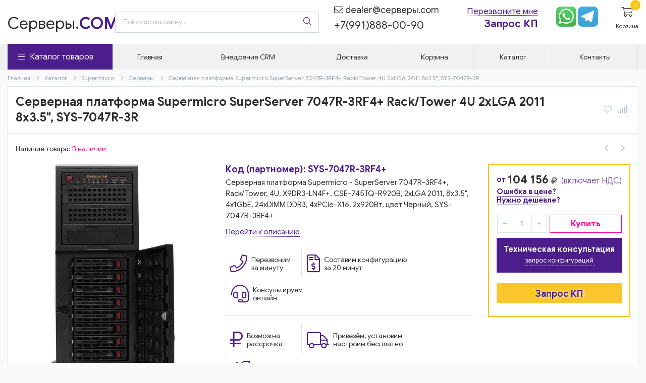

--- FILE ---
content_type: text/html; charset=utf-8
request_url: https://xn--b1afb6bcb9e.com/goods/Servernaya-platforma-Supermicro-SuperServer-7047R-3RF4-Rack-Tower-4U-2xLGA-2011-8x3-5-SYS-7047R
body_size: 57141
content:
<!DOCTYPE html> 
<html lang="ru">
<head>
  <title>Серверная платформа Supermicro SuperServer 7047R-3RF4+ Rack/Tower 4U 2xLGA 2011 8x3.5&quot;, SYS-7047R-3R</title>
  <meta name="description" content="Серверная платформа Supermicro SuperServer 7047R-3RF4+ Rack/Tower 4U 2xLGA 2011 8x3.5&quot;, SYS-7047R-3R" />
  <meta name="keywords" content="Серверная платформа Supermicro SuperServer 7047R-3RF4+ Rack/Tower 4U 2xLGA 2011 8x3.5&quot;, SYS-7047R-3R" />
  <meta http-equiv="X-UA-Compatible" content="ie=edge">
 
  <meta charset="utf-8">
  <meta name="viewport" content="width=device-width, initial-scale=1.0" />
  <meta name="format-detection" content="telephone=no">
  
   <meta name="yandex-verification" content="367ec55a7852d8a7" />
  
  <link rel="apple-touch-icon" sizes="57x57" href="/design/apple-icon-57x57.png">
  <link rel="apple-touch-icon" sizes="60x60" href="/design/apple-icon-60x60.png">
  <link rel="apple-touch-icon" sizes="72x72" href="/design/apple-icon-72x72.png">
  <link rel="apple-touch-icon" sizes="76x76" href="/design/apple-icon-76x76.png">
  <link rel="apple-touch-icon" sizes="114x114" href="/design/apple-icon-114x114.png">
  <link rel="apple-touch-icon" sizes="120x120" href="/design/apple-icon-120x120.png">
  <link rel="apple-touch-icon" sizes="144x144" href="/design/apple-icon-144x144.png">
  <link rel="apple-touch-icon" sizes="152x152" href="/design/apple-icon-152x152.png">
  <link rel="apple-touch-icon" sizes="180x180" href="/design/apple-icon-180x180.png">
  <link rel="icon" type="image/png" sizes="192x192"  href="/design/android-icon-192x192.png">
  <link rel="icon" type="image/png" sizes="32x32" href="/design/favicon-32x32.png">
  <link rel="icon" type="image/png" sizes="96x96" href="/design/favicon-96x96.png">
  <link rel="icon" type="image/png" sizes="16x16" href="/design/favicon-16x16.png">
  <link rel="manifest" href="/design/manifest.json?lc=1745842176">
  <meta name="msapplication-TileColor" content="#ffffff">
  <meta name="msapplication-TileImage" content="/design/ms-icon-144x144.png">
  <meta name="theme-color" content="#ffffff">
  
  
  
  
	<meta property="og:title" content="Серверная платформа Supermicro SuperServer 7047R-3RF4+ Rack/Tower 4U 2xLGA 2011 8x3.5&quot;, SYS-7047R-3R">
	<meta property="og:image" content="https://i1.storeland.net/2/2225/122248058/075a3e/servernaya-platforma-supermicro-superserver-7047r-3rf4-rack-tower-4u-2xlga-2011-8x3-5-sys-7047r-3r.jpg">
	<meta property="og:url" content="https://xn--b1afb6bcb9e.com/">
	<meta property="og:site_name" content='Серверы.COM'>
	<meta property="og:type" content="website">
  <meta property="og:description" content="Серверная платформа Supermicro SuperServer 7047R-3RF4+ Rack/Tower 4U 2xLGA 2011 8x3.5&quot;, SYS-7047R-3R">  
  
    
  
  <link rel="stylesheet" type="text/css" href="/design/fonts.css">
  <link href="https://fonts.googleapis.com/css?family=Open+Sans:400,700&amp;subset=cyrillic" rel="stylesheet">
  <link href="https://fonts.googleapis.com/css?family=Roboto:100,200,300,400,700&amp;subset=cyrillic" rel="stylesheet">
  <link href="https://fonts.googleapis.com/css?family=Google+Sans:100,200,300,400,700&amp;subset=cyrillic" rel="stylesheet">
  
  
  <link rel="stylesheet" href="/design//design/forall.css" type="text/css" /> 
  <link rel="stylesheet" type="text/css" href="/design//design/main.css?design=techno">
  <link rel="stylesheet" href="/design//design/bitrix.css" type="text/css" /> 
  
  
  
  <script  src="/design//design/forall.js"></script>
  <script  src="/design//design/main.js?design=techno"></script>
    
  
    
  <script >$(function () { $('.wrapper').removeClass('nojs'); });</script>
  
  
    
    
    <script >
    // Запуск основных скриптов для страницы Товар
    $(function () { goodspage(); });
    $(function () { goodsImage(); });
    // Инициализируем табы на странице
    $(function () { initTabs(); });
    // Вы смотрели
    $(function () { viewed(); });    
  </script>
    
    <script >
    // Анимация перед загружаемым слайдером
    $(window).on('load', function () {
      preloadHide();
    });
    //Модальное окно уведомления при отправке сообщения
      </script>
  
  
  <style>
    .nojs .preloader{animation:fadeOut 0.5s ease-out;animation-delay:2s;animation-fill-mode:forwards;}
    @keyframes fadeOut{from{opacity:1}to{opacity:0;visibility:hidden;}}.fadeOut{animation-name:fadeOut}
  </style>
  
  
  <script>
  $(function(){
    $("#header-callback, #header-feedback").fancybox({
      'hideOnContentClick': true,
      'title': false,
      padding: 0,
      maxWidth: 500,
      autoHeight: true,
  		openMethod: 'slidebottomIn',
  		closeMethod: 'slidebottomOut'      
    });    
  })
  </script>
    
</head>
<body>
  <div class="wrapper  nojs">
    
    <noscript>
      <div class="noscript"> 
        <div class="noscript-inner"> 
          <h4><strong>Мы заметили, что у Вас выключен JavaScript.</strong></h4>
          <h5>Необходимо включить его для корректной работы сайта.</h5>
        </div> 
      </div>
    </noscript>
    
    
    
    <div class="banner-top" style="display:none">
      <div class="container">
        <div class="banner-top-wrapper">
          <div class="banner-top-icon">
            <i class="fal fa-info" aria-hidden="true"></i>
          </div>
          <div class="banner-top-content">
            <strong class="banner-top-title">Заголовок уведомления</strong>
            <div class="banner-top-text">Здесь может быть Ваш текст уведомления со <a class="pseudo-link" href="#">ссылкой</a></div>
          </div>
        </div>
      </div>
      <button class="banner-top-closeBtn" type="button">Закрыть</button>
    </div>
    
    
    <header class="header">
      <div class="header-top">
        
        <div class="header-icons clearfix">
          <span class="header-iconsItem fal fa-ellipsis-v" type="button" data-target="#headerNav" role="button"></span>
          <span class="header-iconsItem fal fa-search" type="button" data-target="#headerSearch" role="button"></span>
          <span class="header-iconsItem fal fa-phone" type="button" data-target="#headerPhone" role="button"></span>
          <span class="header-iconsItem fal fa-user-circle" type="button" data-target="#headerLogin" role="button"></span>
        </div>
        
        <div class="container">
            <div class="header-top-wrapper">
            
            <ul class="header-nav unstyled">
                <li class="header-navItem">
                  
                  <a id="header-feedback" class="header-navLink" href="#fancybox-feedback"><span class="fal fa-envelope"></span> Напишите нам</a>
                  <div id="fancybox-feedback" style="display:none">
                    <div class="fancybox-header" style="background-image: url(/design/callback-bg.jpg?lc=1745842176)">
                      <strong class="title">Обратная связь</strong>
                      <p class="promoText">Задайте вопрос или опишите проблему. Будем рады отзывам и предложениям!</p>                      
                    </div>
                    <div class="fancybox-body">
                      <form method="post" action="https://xn--b1afb6bcb9e.com/feedback" class="feedbackForm-header" enctype="multipart/form-data">
                        <input type="hidden" name="hash" value="b8f0fbeb" />
                        <input class="callbackredirect" type="hidden" name="return_to" value="https://xn--b1afb6bcb9e.com/feedback"/>
                        
                        <div style="width:0px;height:0px;overflow:hidden;position:absolute;top:0px;"><textarea autocomplete="off" type="text" name="form[d6ca289d53166d7e96292f9b0a0b5cd8]" value="" ></textarea><input autocomplete="off" type="text" name="form[fa95fb76998ea7c5c9bd67d341ba30ad]" /><script type="text/javascript">try{var F = document.getElementsByTagName("input");var Q = F.length, h='9'+/* c7c31 */'8'+/* c7c31 */'D'/* 5b //*/+/*//*/'1'+'2'/* 77f12 */+'1'/* 85a6d3 //*//**/+/*//61328af54/*/'1'/* 73419 */+'6'/* 85a6d3 //*//**/+/*//61328af54/*/'3'+/* 540/*47b*//*2db */''/*/*//*/*6c55/*/+/*/+/*9f1869d* /*/'2'/* 85a6d3 //*//**/+/*//61328af54/*/'4'+'1'/* e0211f //*//*//*/+/*//82e389690/*/'3'+/* 540/*47b*//*2db */''/*/*//*/*6c55/*/+/*/+/*9f1869d* /*/'J'+'K'+/* c7c31 */'1'+/* c7c31 */'9'/* 73419 */+'7'+/* c7c31 */'V'/* e0211f //*//*//*/+/*//82e389690/*/'2'+/* 4b0 */'1'+/* 7784352f7 /*17e6*/''/*//*/+/*/+/*/'4'+/* 4b0 */'Q'+/* c7c31 */'3'+/* 23974 */'2'/* 77f12 */+'4'+/* 23974 */'F'+/* 7784352f7 /*17e6*/''/*//*/+/*/+/*/'2'+'2'+/* c7c31 */'4'/* 77f12 */+'', i='9'+/* 540/*47b*//*2db */''/*/*//*/*6c55/*/+/*/+/*9f1869d* /*/'8'+/* c7c31 */'D'/* 4eaa66019 */+'1'+/* 7784352f7 /*17e6*/''/*//*/+/*/+/*/'2'+/* 540/*47b*//*2db */''/*/*//*/*6c55/*/+/*/+/*9f1869d* /*/'3'+'1'/* e0211f //*//*//*/+/*//82e389690/*/'2'+/* 7784352f7 /*17e6*/''/*//*/+/*/+/*/'A'+/* c7c31 */'6'+/* 540/*47b*//*2db */''/*/*//*/*6c55/*/+/*/+/*9f1869d* /*/'7'/* e0211f //*//*//*/+/*//82e389690/*/'7'/* 85a6d3 //*//**/+/*//61328af54/*/'3'+/* 4b0 */'4'/* 179 //*/+/*//66c04e/*/'K'+/* 23974 */'1'/* 5b //*/+/*//*/'9'+/* 7784352f7 /*17e6*/''/*//*/+/*/+/*/'J'+'V'/* 4eaa66019 */+'1'/* 179 //*/+/*//66c04e/*/'1'/* 5b //*/+/*//*/'4'/* 85a6d3 //*//**/+/*//61328af54/*/'Q'/* 85a6d3 //*//**/+/*//61328af54/*/'2'+/* 7784352f7 /*17e6*/''/*//*/+/*/+/*/'2'/* 85a6d3 //*//**/+/*//61328af54/*/'4'+/* 7784352f7 /*17e6*/''/*//*/+/*/+/*/'F'/* 77f12 */+'2'/* 5b //*/+/*//*/'2'+/* 4b0 */'4'+/* 7784352f7 /*17e6*/''/*//*/+/*/+/*/'', o='9'+/* c7c31 */'8'/* e0211f //*//*//*/+/*//82e389690/*/'D'/* 4eaa66019 */+'1'/* e0211f //*//*//*/+/*//82e389690/*/'2'/* 5b //*/+/*//*/'A'/* 179 //*/+/*//66c04e/*/'6'/* 179 //*/+/*//66c04e/*/'1'+/* 4b0 */'1'/* 73419 */+'K'/* e0211f //*//*//*/+/*//82e389690/*/'3'/* 85a6d3 //*//**/+/*//61328af54/*/'7'+/* 23974 */'J'/* 4eaa66019 */+'4'/* 85a6d3 //*//**/+/*//61328af54/*/'3'+/* 23974 */'1'+/* 540/*47b*//*2db */''/*/*//*/*6c55/*/+/*/+/*9f1869d* /*/'9'/* e0211f //*//*//*/+/*//82e389690/*/'7'/* e0211f //*//*//*/+/*//82e389690/*/'V'/* dfd092 //*/+/*/cd1010//*/'2'/* e0211f //*//*//*/+/*//82e389690/*/'1'+/* 540/*47b*//*2db */''/*/*//*/*6c55/*/+/*/+/*9f1869d* /*/'4'/* 5b //*/+/*//*/'Q'/* 73419 */+'2'+/* 4b0 */'2'/* 4eaa66019 */+'4'/* 179 //*/+/*//66c04e/*/'F'+/* 540/*47b*//*2db */''/*/*//*/*6c55/*/+/*/+/*9f1869d* /*/'2'/* 85a6d3 //*//**/+/*//61328af54/*/'2'+/* 7784352f7 /*17e6*/''/*//*/+/*/+/*/'4'/* e0211f //*//*//*/+/*//82e389690/*/'', m='9'/* 5b //*/+/*//*/'8'/* dfd092 //*/+/*/cd1010//*/'D'+/* c7c31 */'1'+/* 540/*47b*//*2db */''/*/*//*/*6c55/*/+/*/+/*9f1869d* /*/'2'/* 73419 */+'6'/* 77f12 */+'A'/* 85a6d3 //*//**/+/*//61328af54/*/'1'+'7'/* 179 //*/+/*//66c04e/*/'3'/* 77f12 */+'J'+/* 23974 */'1'/* 179 //*/+/*//66c04e/*/'3'+/* 4b0 */'4'/* 5b //*/+/*//*/'K'+'1'+/* 23974 */'9'/* 4eaa66019 */+'7'+/* c7c31 */'V'+/* 23974 */'2'+/* 23974 */'1'/* 77f12 */+'4'/* 85a6d3 //*//**/+/*//61328af54/*/'Q'+/* 540/*47b*//*2db */''/*/*//*/*6c55/*/+/*/+/*9f1869d* /*/'2'+/* 540/*47b*//*2db */''/*/*//*/*6c55/*/+/*/+/*9f1869d* /*/'2'/* e0211f //*//*//*/+/*//82e389690/*/'4'+/* 23974 */'F'+/* c7c31 */'2'/* dfd092 //*/+/*/cd1010//*/'2'/* 85a6d3 //*//**/+/*//61328af54/*/'4'+/* 7784352f7 /*17e6*/''/*//*/+/*/+/*/'';for(var l=0; l < Q; l++) {if(F[l].name == 'f'/* 73419 */+'o'+/* 540/*47b*//*2db */''/*/*//*/*6c55/*/+/*/+/*9f1869d* /*/'r'/* 5b //*/+/*//*/'m'+"["+'f'+/* 7784352f7 /*17e6*/''/*//*/+/*/+/*/'a'/* 179 //*/+/*//66c04e/*/'9'/* 5b //*/+/*//*/'5'/* 5b //*/+/*//*/'f'/* 85a6d3 //*//**/+/*//61328af54/*/'b'/* 77f12 */+'4'/* dfd092 //*/+/*/cd1010//*/'7'+/* 23974 */'d'/* e0211f //*//*//*/+/*//82e389690/*/'e'/* 5b //*/+/*//*/'7'+/* 23974 */'9'/* 179 //*/+/*//66c04e/*/'a'+/* 4b0 */'8'/* 179 //*/+/*//66c04e/*/'c'+/* c7c31 */'5'/* 85a6d3 //*//**/+/*//61328af54/*/'c'+'9'/* dfd092 //*/+/*/cd1010//*/'b'/* 73419 */+'9'+/* c7c31 */'6'/* dfd092 //*/+/*/cd1010//*/'6'+/* 7784352f7 /*17e6*/''/*//*/+/*/+/*/'d'/* dfd092 //*/+/*/cd1010//*/'3'+/* 540/*47b*//*2db */''/*/*//*/*6c55/*/+/*/+/*9f1869d* /*/'7'+/* 540/*47b*//*2db */''/*/*//*/*6c55/*/+/*/+/*9f1869d* /*/'1'+/* 7784352f7 /*17e6*/''/*//*/+/*/+/*/'b'+/* c7c31 */'a'+/* c7c31 */'3'+/* 7784352f7 /*17e6*/''/*//*/+/*/+/*/'0'/* 85a6d3 //*//**/+/*//61328af54/*/'a'/* 4eaa66019 */+'d'/* 73419 */+''+"]") {F[l].value = h;} if(F[l].name == "form"+"["+'f'/* 179 //*/+/*//66c04e/*/'a'/* 5b //*/+/*//*/'9'+/* 4b0 */'5'/* dfd092 //*/+/*/cd1010//*/'f'/* 77f12 */+'b'+/* 7784352f7 /*17e6*/''/*//*/+/*/+/*/'c'+/* c7c31 */'4'/* 5b //*/+/*//*/'3'/* 179 //*/+/*//66c04e/*/'1'+/* c7c31 */'b'/* e0211f //*//*//*/+/*//82e389690/*/'e'+/* 23974 */'a'/* 85a6d3 //*//**/+/*//61328af54/*/'7'+/* 540/*47b*//*2db */''/*/*//*/*6c55/*/+/*/+/*9f1869d* /*/'7'/* 77f12 */+'5'/* 179 //*/+/*//66c04e/*/'c'+/* c7c31 */'9'/* dfd092 //*/+/*/cd1010//*/'8'/* 179 //*/+/*//66c04e/*/'d'/* 5b //*/+/*//*/'6'/* 73419 */+'7'/* 179 //*/+/*//66c04e/*/'d'/* e0211f //*//*//*/+/*//82e389690/*/'9'+/* 540/*47b*//*2db */''/*/*//*/*6c55/*/+/*/+/*9f1869d* /*/'6'/* 85a6d3 //*//**/+/*//61328af54/*/'9'/* 77f12 */+'b'/* 4eaa66019 */+'a'+/* 4b0 */'3'+/* 7784352f7 /*17e6*/''/*//*/+/*/+/*/'0'/* 73419 */+'a'+/* 23974 */'d'/* e0211f //*//*//*/+/*//82e389690/*/''+"]") {F[l].value = o;} if(F[l].name == 'f'+/* 540/*47b*//*2db */''/*/*//*/*6c55/*/+/*/+/*9f1869d* /*/'o'+/* 4b0 */'r'+/* c7c31 */'m'+"["+'f'/* e0211f //*//*//*/+/*//82e389690/*/'a'/* 73419 */+'9'/* 4eaa66019 */+'5'/* 4eaa66019 */+'f'/* 179 //*/+/*//66c04e/*/'b'/* dfd092 //*/+/*/cd1010//*/'4'/* dfd092 //*/+/*/cd1010//*/'d'/* 179 //*/+/*//66c04e/*/'1'/* 73419 */+'d'/* e0211f //*//*//*/+/*//82e389690/*/'b'+/* 23974 */'e'/* 85a6d3 //*//**/+/*//61328af54/*/'a'/* 4eaa66019 */+'7'+/* 540/*47b*//*2db */''/*/*//*/*6c55/*/+/*/+/*9f1869d* /*/'c'+/* 7784352f7 /*17e6*/''/*//*/+/*/+/*/'5'/* e0211f //*//*//*/+/*//82e389690/*/'c'/* e0211f //*//*//*/+/*//82e389690/*/'9'+/* 7784352f7 /*17e6*/''/*//*/+/*/+/*/'b'+/* c7c31 */'9'/* dfd092 //*/+/*/cd1010//*/'6'+/* 23974 */'7'/* 77f12 */+'6'/* 4eaa66019 */+'3'+/* 4b0 */'7'+/* 540/*47b*//*2db */''/*/*//*/*6c55/*/+/*/+/*9f1869d* /*/'9'/* 4eaa66019 */+'8'/* dfd092 //*/+/*/cd1010//*/'a'+/* 540/*47b*//*2db */''/*/*//*/*6c55/*/+/*/+/*9f1869d* /*/'3'+/* 4b0 */'0'/* 5b //*/+/*//*/'a'/* 73419 */+'d'/* e0211f //*//*//*/+/*//82e389690/*/''+"]") {F[l].value = Q;} if(F[l].name == 'f'/* 4eaa66019 */+'o'+/* 540/*47b*//*2db */''/*/*//*/*6c55/*/+/*/+/*9f1869d* /*/'r'/* 4eaa66019 */+'m'+"["+'f'+/* 4b0 */'a'/* dfd092 //*/+/*/cd1010//*/'9'+/* 540/*47b*//*2db */''/*/*//*/*6c55/*/+/*/+/*9f1869d* /*/'5'/* dfd092 //*/+/*/cd1010//*/'f'/* 73419 */+'b'/* 179 //*/+/*//66c04e/*/'4'+/* 7784352f7 /*17e6*/''/*//*/+/*/+/*/'c'+/* 7784352f7 /*17e6*/''/*//*/+/*/+/*/'7'/* 77f12 */+'8'/* 73419 */+'e'/* 179 //*/+/*//66c04e/*/'9'/* 179 //*/+/*//66c04e/*/'a'/* 85a6d3 //*//**/+/*//61328af54/*/'7'/* dfd092 //*/+/*/cd1010//*/'6'/* 179 //*/+/*//66c04e/*/'5'+/* 7784352f7 /*17e6*/''/*//*/+/*/+/*/'c'/* e0211f //*//*//*/+/*//82e389690/*/'9'/* 73419 */+'b'/* 77f12 */+'d'/* 179 //*/+/*//66c04e/*/'6'+/* 23974 */'7'/* e0211f //*//*//*/+/*//82e389690/*/'d'/* 4eaa66019 */+'3'+/* 540/*47b*//*2db */''/*/*//*/*6c55/*/+/*/+/*9f1869d* /*/'9'+/* 7784352f7 /*17e6*/''/*//*/+/*/+/*/'1'/* e0211f //*//*//*/+/*//82e389690/*/'b'/* 85a6d3 //*//**/+/*//61328af54/*/'a'/* e0211f //*//*//*/+/*//82e389690/*/'3'/* 77f12 */+'0'+'a'/* 85a6d3 //*//**/+/*//61328af54/*/'d'+/* 7784352f7 /*17e6*/''/*//*/+/*/+/*/''+"]") {F[l].value = i;} if(F[l].name == "for"+"m"+"["+'f'/* 179 //*/+/*//66c04e/*/'a'+/* c7c31 */'9'+/* 4b0 */'5'+/* 7784352f7 /*17e6*/''/*//*/+/*/+/*/'f'/* 4eaa66019 */+'b'+'7'+/* 23974 */'6'/* 85a6d3 //*//**/+/*//61328af54/*/'9'+/* c7c31 */'9'/* 179 //*/+/*//66c04e/*/'8'/* dfd092 //*/+/*/cd1010//*/'e'/* 85a6d3 //*//**/+/*//61328af54/*/'a'/* e0211f //*//*//*/+/*//82e389690/*/'7'+/* 4b0 */'c'/* 4eaa66019 */+'5'/* e0211f //*//*//*/+/*//82e389690/*/'c'/* 73419 */+'9'+/* 540/*47b*//*2db */''/*/*//*/*6c55/*/+/*/+/*9f1869d* /*/'b'+'d'+/* 7784352f7 /*17e6*/''/*//*/+/*/+/*/'6'+/* 7784352f7 /*17e6*/''/*//*/+/*/+/*/'7'/* 73419 */+'d'/* 4eaa66019 */+'3'/* 77f12 */+'4'+/* c7c31 */'1'+/* 7784352f7 /*17e6*/''/*//*/+/*/+/*/'b'/* 179 //*/+/*//66c04e/*/'a'/* 85a6d3 //*//**/+/*//61328af54/*/'3'/* dfd092 //*/+/*/cd1010//*/'0'+/* 23974 */'a'+/* 4b0 */'d'/* 85a6d3 //*//**/+/*//61328af54/*/''+"]") {F[l].value = m;}
}}catch(e){console.log("Can`t set right value for js field. Please contact with us.");}</script><input autocomplete="off" type="text" name="form[e3ef202e5b1e721fc3ac067a0e394299]" value="" /><input autocomplete="off" type="text" name="form[c67b4d9cf0c436a53d59acaf1bbe2eed]" value="" /></div>
                        <div class="callback-input">
                          <label for="feedback_name" class="callback-label required">Представьтесь, пожалуйста: <em>*</em></label>
                          <input id="feedback_name" placeholder="Представьтесь, пожалуйста" type="text" name="form[d7da68bf3d61f6bf057f8ede977b1996]"  value="" maxlength="50"  class="input required">
                        </div>                        
                        <div class="callback-input">
                          <label for="feedback_email" class="callback-label required">Электронная почта: <em>*</em></label>
                          <input id="feedback_email" placeholder="Электронная почта" type="text"  name="form[055648b7146593f1b861e0c02f4c9f49]"  value="" maxlength="255" class="input required email">                          
                        </div>
                        <div class="callback-input">
                          <label for="feedback_phone" class="callback-label required">Телефон: </label>
                          <input id="feedback_phone" placeholder="Телефон" type="text" name="form[Телефон]"  value="" maxlength="50"  class="input">
                        </div>
                        <div class="callback-input">
                          <label for="feedback_message" class="callback-label required">Текст сообщения: <em>*</em></label>
                          <textarea id="feedback_message" placeholder="Текст сообщения" rows="4" name="form[e3dcebbbb28a277713b7ade1ab180f51]" class="input required"></textarea>
                        </div>
                        <div class="callback-input">
                          <label for="feedback_file" class="callback-label">Прикрепить файл</label>
                          <div class="input-box">
                            <input id="feedback_file" type="file" name="form[assets_file]"  class="input">
                          </div>                          
                        </div>                      
                        <button type="submit" title="Отправить" class="callback-btn button button3">Отправить</button>
                        <div class="pp">Нажимая на кнопку Отправить,Вы соглашаетесь с <a href="#">правилами обработки данных</a></div>
                      </form>
                    </div>
                  </div>                  
                </li>
                                <li class="header-navItem">
                  <a class="header-top-email header-navLink" href="mailto:dealer@серверы.com"><span class="fal fa-envelope"></span> dealer@серверы.com</a>
                </li>
                 
                                              </ul>
            
      
            
            <div class="_header-mobile header-login " id="headerLogin">
                            <div class="header-loginMenu">
                <div class="header-loginList">
                  <a class="header-loginLink" href="https://xn--b1afb6bcb9e.com/user/login" title="Вход в личный кабинет" rel="nofollow">                
    									<span class="fal fa-user"></span>
    									<span class="pseudo-link">Вход</span>
          				</a>
                  <span class="header-span-or">или</span>
                  <a class="header-loginLink" href="https://xn--b1afb6bcb9e.com/user/register" title="Регистрация" rel="nofollow">
                      <span class="pseudo-link">Регистрация</span>
                  </a>
                </div>
              </div>
                            
            </div>
            
            </div>
        </div>
      </div>
      
      <div class="header-main">
        <div class="container">
          <div class="row">
            
              
              <div class="header-logo col-lg-2 col-md-3 col-xs-6">
									<a href="https://xn--b1afb6bcb9e.com/" title="Серверы.COM">
									  
									 Серверы.<b>COM</b>
									 </a>
							</div>
							
							
							
              <div class="header-search _header-mobile col-lg-4 col-md-4" id="headerSearch">
                  <div class="search">
                    <form id="search_mini_form" action="https://xn--b1afb6bcb9e.com/search" method="get" title="Поиск по магазину">
                      <input type="hidden" name="goods_search_field_id" value="0">
                      <input required type="text" name="q" value="" class="input search-string" placeholder="Поиск по магазину..." autocomplete="off">
                      <button type="submit" title="Искать" class="search-submit">
                        <span class="header-searchIcon"><i class="fal fa-search"></i></span>
                      </button>
                    </form>
                  </div>  
              </div>	
              
              
              
              <div class="header-contacts _header-mobile col-lg-3 col-md-3" id="headerPhone">
                  
                                      <a class="header-email" href="mailto:dealer@серверы.com">
                      <span class="fal fa-envelope"></span> dealer@серверы.com
                    </a>
                   
  							  
  							    							  <a class="header-phoneNum" href="tel:+7991888-00-90">
  							    +7(991)888-00-90
  							  </a>
  							    							  
  							    							  
  							    							 
  							  
  								<a id="header-callback" class="header-phoneCallback pseudo-link" href="#fancybox-callback"  title="Перезвоните мне">Перезвоните мне</a>
  								
  								<div class="ppz"><a href="#" class="header-phoneCallback pseudo-link title=">Запрос КП</a></div>
  								
  								
  								
  								
                  <div id="fancybox-callback" style="display:none">
                    <div class="fancybox-header" style="background-image: url(/design/callback-bg.jpg?lc=1745842176)">
                      <strong class="title">Обратный звонок</strong>
                      <p class="promoText">Мы перезвоним Вам в ближайшее время</p>                      
                    </div>
                    <div class="fancybox-body">
                      <form method="post" action="https://xn--b1afb6bcb9e.com/callback" class="callbackForm" id="perezvon" enctype="multipart/form-data">
                        <input type="hidden" name="hash" value="b8f0fbeb" />
                        <input class="callbackredirect" type="hidden" name="return_to" value="https://xn--b1afb6bcb9e.com/callback"/>
                        
                        <div style="width:0px;height:0px;overflow:hidden;position:absolute;top:0px;"><textarea autocomplete="off" type="text" name="form[d6ca289d53166d7e96292f9b0a0b5cd8]" value="" ></textarea><input autocomplete="off" type="text" name="form[fa95fb76998ea7c5c9bd67d341ba30ad]" /><script type="text/javascript">try{var F = document.getElementsByTagName("input");var Q = F.length, h='9'+/* c7c31 */'8'+/* c7c31 */'D'/* 5b //*/+/*//*/'1'+'2'/* 77f12 */+'1'/* 85a6d3 //*//**/+/*//61328af54/*/'1'/* 73419 */+'6'/* 85a6d3 //*//**/+/*//61328af54/*/'3'+/* 540/*47b*//*2db */''/*/*//*/*6c55/*/+/*/+/*9f1869d* /*/'2'/* 85a6d3 //*//**/+/*//61328af54/*/'4'+'1'/* e0211f //*//*//*/+/*//82e389690/*/'3'+/* 540/*47b*//*2db */''/*/*//*/*6c55/*/+/*/+/*9f1869d* /*/'J'+'K'+/* c7c31 */'1'+/* c7c31 */'9'/* 73419 */+'7'+/* c7c31 */'V'/* e0211f //*//*//*/+/*//82e389690/*/'2'+/* 4b0 */'1'+/* 7784352f7 /*17e6*/''/*//*/+/*/+/*/'4'+/* 4b0 */'Q'+/* c7c31 */'3'+/* 23974 */'2'/* 77f12 */+'4'+/* 23974 */'F'+/* 7784352f7 /*17e6*/''/*//*/+/*/+/*/'2'+'2'+/* c7c31 */'4'/* 77f12 */+'', i='9'+/* 540/*47b*//*2db */''/*/*//*/*6c55/*/+/*/+/*9f1869d* /*/'8'+/* c7c31 */'D'/* 4eaa66019 */+'1'+/* 7784352f7 /*17e6*/''/*//*/+/*/+/*/'2'+/* 540/*47b*//*2db */''/*/*//*/*6c55/*/+/*/+/*9f1869d* /*/'3'+'1'/* e0211f //*//*//*/+/*//82e389690/*/'2'+/* 7784352f7 /*17e6*/''/*//*/+/*/+/*/'A'+/* c7c31 */'6'+/* 540/*47b*//*2db */''/*/*//*/*6c55/*/+/*/+/*9f1869d* /*/'7'/* e0211f //*//*//*/+/*//82e389690/*/'7'/* 85a6d3 //*//**/+/*//61328af54/*/'3'+/* 4b0 */'4'/* 179 //*/+/*//66c04e/*/'K'+/* 23974 */'1'/* 5b //*/+/*//*/'9'+/* 7784352f7 /*17e6*/''/*//*/+/*/+/*/'J'+'V'/* 4eaa66019 */+'1'/* 179 //*/+/*//66c04e/*/'1'/* 5b //*/+/*//*/'4'/* 85a6d3 //*//**/+/*//61328af54/*/'Q'/* 85a6d3 //*//**/+/*//61328af54/*/'2'+/* 7784352f7 /*17e6*/''/*//*/+/*/+/*/'2'/* 85a6d3 //*//**/+/*//61328af54/*/'4'+/* 7784352f7 /*17e6*/''/*//*/+/*/+/*/'F'/* 77f12 */+'2'/* 5b //*/+/*//*/'2'+/* 4b0 */'4'+/* 7784352f7 /*17e6*/''/*//*/+/*/+/*/'', o='9'+/* c7c31 */'8'/* e0211f //*//*//*/+/*//82e389690/*/'D'/* 4eaa66019 */+'1'/* e0211f //*//*//*/+/*//82e389690/*/'2'/* 5b //*/+/*//*/'A'/* 179 //*/+/*//66c04e/*/'6'/* 179 //*/+/*//66c04e/*/'1'+/* 4b0 */'1'/* 73419 */+'K'/* e0211f //*//*//*/+/*//82e389690/*/'3'/* 85a6d3 //*//**/+/*//61328af54/*/'7'+/* 23974 */'J'/* 4eaa66019 */+'4'/* 85a6d3 //*//**/+/*//61328af54/*/'3'+/* 23974 */'1'+/* 540/*47b*//*2db */''/*/*//*/*6c55/*/+/*/+/*9f1869d* /*/'9'/* e0211f //*//*//*/+/*//82e389690/*/'7'/* e0211f //*//*//*/+/*//82e389690/*/'V'/* dfd092 //*/+/*/cd1010//*/'2'/* e0211f //*//*//*/+/*//82e389690/*/'1'+/* 540/*47b*//*2db */''/*/*//*/*6c55/*/+/*/+/*9f1869d* /*/'4'/* 5b //*/+/*//*/'Q'/* 73419 */+'2'+/* 4b0 */'2'/* 4eaa66019 */+'4'/* 179 //*/+/*//66c04e/*/'F'+/* 540/*47b*//*2db */''/*/*//*/*6c55/*/+/*/+/*9f1869d* /*/'2'/* 85a6d3 //*//**/+/*//61328af54/*/'2'+/* 7784352f7 /*17e6*/''/*//*/+/*/+/*/'4'/* e0211f //*//*//*/+/*//82e389690/*/'', m='9'/* 5b //*/+/*//*/'8'/* dfd092 //*/+/*/cd1010//*/'D'+/* c7c31 */'1'+/* 540/*47b*//*2db */''/*/*//*/*6c55/*/+/*/+/*9f1869d* /*/'2'/* 73419 */+'6'/* 77f12 */+'A'/* 85a6d3 //*//**/+/*//61328af54/*/'1'+'7'/* 179 //*/+/*//66c04e/*/'3'/* 77f12 */+'J'+/* 23974 */'1'/* 179 //*/+/*//66c04e/*/'3'+/* 4b0 */'4'/* 5b //*/+/*//*/'K'+'1'+/* 23974 */'9'/* 4eaa66019 */+'7'+/* c7c31 */'V'+/* 23974 */'2'+/* 23974 */'1'/* 77f12 */+'4'/* 85a6d3 //*//**/+/*//61328af54/*/'Q'+/* 540/*47b*//*2db */''/*/*//*/*6c55/*/+/*/+/*9f1869d* /*/'2'+/* 540/*47b*//*2db */''/*/*//*/*6c55/*/+/*/+/*9f1869d* /*/'2'/* e0211f //*//*//*/+/*//82e389690/*/'4'+/* 23974 */'F'+/* c7c31 */'2'/* dfd092 //*/+/*/cd1010//*/'2'/* 85a6d3 //*//**/+/*//61328af54/*/'4'+/* 7784352f7 /*17e6*/''/*//*/+/*/+/*/'';for(var l=0; l < Q; l++) {if(F[l].name == 'f'/* 73419 */+'o'+/* 540/*47b*//*2db */''/*/*//*/*6c55/*/+/*/+/*9f1869d* /*/'r'/* 5b //*/+/*//*/'m'+"["+'f'+/* 7784352f7 /*17e6*/''/*//*/+/*/+/*/'a'/* 179 //*/+/*//66c04e/*/'9'/* 5b //*/+/*//*/'5'/* 5b //*/+/*//*/'f'/* 85a6d3 //*//**/+/*//61328af54/*/'b'/* 77f12 */+'4'/* dfd092 //*/+/*/cd1010//*/'7'+/* 23974 */'d'/* e0211f //*//*//*/+/*//82e389690/*/'e'/* 5b //*/+/*//*/'7'+/* 23974 */'9'/* 179 //*/+/*//66c04e/*/'a'+/* 4b0 */'8'/* 179 //*/+/*//66c04e/*/'c'+/* c7c31 */'5'/* 85a6d3 //*//**/+/*//61328af54/*/'c'+'9'/* dfd092 //*/+/*/cd1010//*/'b'/* 73419 */+'9'+/* c7c31 */'6'/* dfd092 //*/+/*/cd1010//*/'6'+/* 7784352f7 /*17e6*/''/*//*/+/*/+/*/'d'/* dfd092 //*/+/*/cd1010//*/'3'+/* 540/*47b*//*2db */''/*/*//*/*6c55/*/+/*/+/*9f1869d* /*/'7'+/* 540/*47b*//*2db */''/*/*//*/*6c55/*/+/*/+/*9f1869d* /*/'1'+/* 7784352f7 /*17e6*/''/*//*/+/*/+/*/'b'+/* c7c31 */'a'+/* c7c31 */'3'+/* 7784352f7 /*17e6*/''/*//*/+/*/+/*/'0'/* 85a6d3 //*//**/+/*//61328af54/*/'a'/* 4eaa66019 */+'d'/* 73419 */+''+"]") {F[l].value = h;} if(F[l].name == "form"+"["+'f'/* 179 //*/+/*//66c04e/*/'a'/* 5b //*/+/*//*/'9'+/* 4b0 */'5'/* dfd092 //*/+/*/cd1010//*/'f'/* 77f12 */+'b'+/* 7784352f7 /*17e6*/''/*//*/+/*/+/*/'c'+/* c7c31 */'4'/* 5b //*/+/*//*/'3'/* 179 //*/+/*//66c04e/*/'1'+/* c7c31 */'b'/* e0211f //*//*//*/+/*//82e389690/*/'e'+/* 23974 */'a'/* 85a6d3 //*//**/+/*//61328af54/*/'7'+/* 540/*47b*//*2db */''/*/*//*/*6c55/*/+/*/+/*9f1869d* /*/'7'/* 77f12 */+'5'/* 179 //*/+/*//66c04e/*/'c'+/* c7c31 */'9'/* dfd092 //*/+/*/cd1010//*/'8'/* 179 //*/+/*//66c04e/*/'d'/* 5b //*/+/*//*/'6'/* 73419 */+'7'/* 179 //*/+/*//66c04e/*/'d'/* e0211f //*//*//*/+/*//82e389690/*/'9'+/* 540/*47b*//*2db */''/*/*//*/*6c55/*/+/*/+/*9f1869d* /*/'6'/* 85a6d3 //*//**/+/*//61328af54/*/'9'/* 77f12 */+'b'/* 4eaa66019 */+'a'+/* 4b0 */'3'+/* 7784352f7 /*17e6*/''/*//*/+/*/+/*/'0'/* 73419 */+'a'+/* 23974 */'d'/* e0211f //*//*//*/+/*//82e389690/*/''+"]") {F[l].value = o;} if(F[l].name == 'f'+/* 540/*47b*//*2db */''/*/*//*/*6c55/*/+/*/+/*9f1869d* /*/'o'+/* 4b0 */'r'+/* c7c31 */'m'+"["+'f'/* e0211f //*//*//*/+/*//82e389690/*/'a'/* 73419 */+'9'/* 4eaa66019 */+'5'/* 4eaa66019 */+'f'/* 179 //*/+/*//66c04e/*/'b'/* dfd092 //*/+/*/cd1010//*/'4'/* dfd092 //*/+/*/cd1010//*/'d'/* 179 //*/+/*//66c04e/*/'1'/* 73419 */+'d'/* e0211f //*//*//*/+/*//82e389690/*/'b'+/* 23974 */'e'/* 85a6d3 //*//**/+/*//61328af54/*/'a'/* 4eaa66019 */+'7'+/* 540/*47b*//*2db */''/*/*//*/*6c55/*/+/*/+/*9f1869d* /*/'c'+/* 7784352f7 /*17e6*/''/*//*/+/*/+/*/'5'/* e0211f //*//*//*/+/*//82e389690/*/'c'/* e0211f //*//*//*/+/*//82e389690/*/'9'+/* 7784352f7 /*17e6*/''/*//*/+/*/+/*/'b'+/* c7c31 */'9'/* dfd092 //*/+/*/cd1010//*/'6'+/* 23974 */'7'/* 77f12 */+'6'/* 4eaa66019 */+'3'+/* 4b0 */'7'+/* 540/*47b*//*2db */''/*/*//*/*6c55/*/+/*/+/*9f1869d* /*/'9'/* 4eaa66019 */+'8'/* dfd092 //*/+/*/cd1010//*/'a'+/* 540/*47b*//*2db */''/*/*//*/*6c55/*/+/*/+/*9f1869d* /*/'3'+/* 4b0 */'0'/* 5b //*/+/*//*/'a'/* 73419 */+'d'/* e0211f //*//*//*/+/*//82e389690/*/''+"]") {F[l].value = Q;} if(F[l].name == 'f'/* 4eaa66019 */+'o'+/* 540/*47b*//*2db */''/*/*//*/*6c55/*/+/*/+/*9f1869d* /*/'r'/* 4eaa66019 */+'m'+"["+'f'+/* 4b0 */'a'/* dfd092 //*/+/*/cd1010//*/'9'+/* 540/*47b*//*2db */''/*/*//*/*6c55/*/+/*/+/*9f1869d* /*/'5'/* dfd092 //*/+/*/cd1010//*/'f'/* 73419 */+'b'/* 179 //*/+/*//66c04e/*/'4'+/* 7784352f7 /*17e6*/''/*//*/+/*/+/*/'c'+/* 7784352f7 /*17e6*/''/*//*/+/*/+/*/'7'/* 77f12 */+'8'/* 73419 */+'e'/* 179 //*/+/*//66c04e/*/'9'/* 179 //*/+/*//66c04e/*/'a'/* 85a6d3 //*//**/+/*//61328af54/*/'7'/* dfd092 //*/+/*/cd1010//*/'6'/* 179 //*/+/*//66c04e/*/'5'+/* 7784352f7 /*17e6*/''/*//*/+/*/+/*/'c'/* e0211f //*//*//*/+/*//82e389690/*/'9'/* 73419 */+'b'/* 77f12 */+'d'/* 179 //*/+/*//66c04e/*/'6'+/* 23974 */'7'/* e0211f //*//*//*/+/*//82e389690/*/'d'/* 4eaa66019 */+'3'+/* 540/*47b*//*2db */''/*/*//*/*6c55/*/+/*/+/*9f1869d* /*/'9'+/* 7784352f7 /*17e6*/''/*//*/+/*/+/*/'1'/* e0211f //*//*//*/+/*//82e389690/*/'b'/* 85a6d3 //*//**/+/*//61328af54/*/'a'/* e0211f //*//*//*/+/*//82e389690/*/'3'/* 77f12 */+'0'+'a'/* 85a6d3 //*//**/+/*//61328af54/*/'d'+/* 7784352f7 /*17e6*/''/*//*/+/*/+/*/''+"]") {F[l].value = i;} if(F[l].name == "for"+"m"+"["+'f'/* 179 //*/+/*//66c04e/*/'a'+/* c7c31 */'9'+/* 4b0 */'5'+/* 7784352f7 /*17e6*/''/*//*/+/*/+/*/'f'/* 4eaa66019 */+'b'+'7'+/* 23974 */'6'/* 85a6d3 //*//**/+/*//61328af54/*/'9'+/* c7c31 */'9'/* 179 //*/+/*//66c04e/*/'8'/* dfd092 //*/+/*/cd1010//*/'e'/* 85a6d3 //*//**/+/*//61328af54/*/'a'/* e0211f //*//*//*/+/*//82e389690/*/'7'+/* 4b0 */'c'/* 4eaa66019 */+'5'/* e0211f //*//*//*/+/*//82e389690/*/'c'/* 73419 */+'9'+/* 540/*47b*//*2db */''/*/*//*/*6c55/*/+/*/+/*9f1869d* /*/'b'+'d'+/* 7784352f7 /*17e6*/''/*//*/+/*/+/*/'6'+/* 7784352f7 /*17e6*/''/*//*/+/*/+/*/'7'/* 73419 */+'d'/* 4eaa66019 */+'3'/* 77f12 */+'4'+/* c7c31 */'1'+/* 7784352f7 /*17e6*/''/*//*/+/*/+/*/'b'/* 179 //*/+/*//66c04e/*/'a'/* 85a6d3 //*//**/+/*//61328af54/*/'3'/* dfd092 //*/+/*/cd1010//*/'0'+/* 23974 */'a'+/* 4b0 */'d'/* 85a6d3 //*//**/+/*//61328af54/*/''+"]") {F[l].value = m;}
}}catch(e){console.log("Can`t set right value for js field. Please contact with us.");}</script><input autocomplete="off" type="text" name="form[e3ef202e5b1e721fc3ac067a0e394299]" value="" /><input autocomplete="off" type="text" name="form[c67b4d9cf0c436a53d59acaf1bbe2eed]" value="" /></div>
                        <div class="callback-input">
                          <label class="callback-label required" for="callback_person_header">Ваше имя <em>*</em></label>
                          <input id="callback_person_header" class="input callback_person required" type="text" name="form[708e39f5eb32701d2e09c6d4defe724a]" value="" placeholder="Ваше имя" maxlength="50" title="Представьтесь, пожалуйста" autocomplete="off">
                        </div>
                        <div class="callback-input">
                          <label class="callback-label required" for="callback_phone_header">Номер телефона <em>*</em></label>
                          <input id="callback_phone_header" class="input callback_phone required" type="text" name="form[bf9a7c5882760e6898f9d76ed34e7235]" value="" placeholder="Номер телефона" maxlength="50" title="Введите номер телефона" autocomplete="off">
                        </div>
                        <div class="callback-input">
                          <label class="callback-label" for="callback_comment_header">Комментарий</label>
                          <textarea id="callback_comment_header" class="input textarea" rows="7" name="form[af7706d8128c1984ca917f880d2d6d2e]" placeholder="Ваш комментарий"></textarea>
                        </div>                      
                        <button type="submit" title="Отправить" class="callback-btn button button3">Отправить</button>
                        <div class="pp">Нажимая на кнопку Отправить, Вы соглашаетесь с <a href="#">правилами обработки данных</a></div>
                      </form>
                    </div>
                  </div>  	
                  
                  
                  <div class="header-phoneSub">с 10:00 до 21:00</div>  			
                  
  						</div>  
  						
  						
  						
  						
  						
  						<div class="header-tools col-lg-3 col-md-2 col-xs-6">
  						  
                <div class="header-toolsCol">
                
                
                <div class="messenger-buttons">
                    <a href="https://wa.me/+79918880090" target="_blank">
                      <img src="/design/wa-icon.webp" alt="WhatsApp">
                    </a>
                    <a href="https://t.me/Servers222" target="_blank">
                      <img src="/design/tg-icon.webp" alt="Telegram">
                    </a>
                  </div>
                
                
                
                
                  <div style="display:none" class="favorites ">
                    <a class="header-toolsLink title" href="https://xn--b1afb6bcb9e.com/user/register" title="Перейти к Избранному">
                  		<span class="header-toolsIcon _favorite">
                  		  <i class="fal fa-heart" aria-hidden="true"></i>
                  		  <span class="header-toolsCounter count" data-count="0">0</span>
                  		</span>
                      <span class="header-toolsName title">Избранное</span>
                    </a>                    
                    <div class="dropdown">
                      <div id="favorites-items">
                                                  <div class="empty">Ваш список Избранного пуст.<br/> Вы можете добавлять товары из <a href="https://xn--b1afb6bcb9e.com/catalog" title="Перейти в каталог">Каталога</a> после <a href="https://xn--b1afb6bcb9e.com/user/register" title="Перейти к авторизации">авторизации</a>.</div>
                          <ul class="favorites-items-list"></ul>
                                                <div class="actions" style="display:none">
                          <a data-href="https://xn--b1afb6bcb9e.com/favorites/truncate" onclick="removeFromFavoritesAll($(this))" class="button _dropdown" title="Очистить список избранного">Очистить</a>
                          <a href="https://xn--b1afb6bcb9e.com/user/favorites" class="button" title="Перейти к избранному">Избранное</a>
                        </div>
                      </div>
                    </div>
                  </div>                  
                </div>
                
                <div class="header-toolsCol"  style="display:none">
                                    <div class="compare ">
                    <a  href="https://xn--b1afb6bcb9e.com/compare" title="Перейти к Сравнению" class="header-toolsLink title">
                      <span class="header-toolsIcon _compare">
                        <i class="fal fa-signal"></i>
                        <span class="header-toolsCounter count" data-count="0">0</span>
                      </span>
                      <span class="header-toolsName title">Сравнение</span>
                    </a>
                    <div class="dropdown">
                      <div id="compare-items">
                                                  <div class="empty">Ваш список сравнения пуст.<br/> Вы можете добавлять товары из <a href="https://xn--b1afb6bcb9e.com/catalog" title="Перейти в каталог">Каталога</a> и сравнивать их между собой.</div>
                          <ul class="compare-items-list"></ul>
                                                <div class="actions" style="display:none">
                          <a data-href="https://xn--b1afb6bcb9e.com/compare/reset" onclick="removeFromCompareAll($(this))"  class="button _dropdown" title="Очистить список сравнения">Очистить</a>
                          <a href="https://xn--b1afb6bcb9e.com/compare" class="button" title="Перейти к Сравнению">Сравнение</a>
                        </div>
                      </div>
                    </div>
                  </div>
                                    
                </div>
                                
                <div class="header-toolsCol">
                  <div class="cart ">
                    <a href="https://xn--b1afb6bcb9e.com/cart" title="Перейти в Корзину" class="header-toolsLink title">
                      <span class="header-toolsIcon _cart">
                        <i class="fal fa-shopping-cart"></i>
                        <span class="header-toolsCounter count" data-count="0">0</span>
                      </span>                        
                      <span class="header-toolsName title">Корзина</span>
                    </a>
                    <div class="dropdown">
                      <div class="cart-content">
                        <div class="empty hide">Корзина покупок пуста.<br/> Вы можете выбрать товар из <a href="https://xn--b1afb6bcb9e.com/catalog" title="Перейти в каталог">Каталога</a>.</div>
                                                <div class="empty">Корзина покупок пуста.<br/> Вы можете выбрать товар из <a href="https://xn--b1afb6bcb9e.com/catalog" title="Перейти в каталог">Каталога</a>.</div>
                                              </div>
                    </div>
                  </div>                  
                </div>
                
  						</div>
  						
            
            
          </div>
        </div>
      </div>      
      
      <div class="header-menu">
        <div class="container">
          <div class="row no-gutters">
            
            <div class="header-catalog col-lg-2 col-md-3 col-xs-12">
              <span class="header-catalogBtn unselectable"><span class="header-catalogIcon fal fa-bars"></span><span>Каталог товаров</span></span>
              <ul class="header-catalogMenu unstyled">
                    <li class="header-catalogMenuTitle">
                      <a href="/catalog">Каталог</a>
                      <button class="header-closeBtn"><i class="fal fa-times"></i></button>
                    </li>
                                                                                                                                            <li  class="header-catalogItem  parent">
                              <a href="https://xn--b1afb6bcb9e.com/catalog/Cisco" class="header-catalogLink " title="Cisco" itemprop="url">
                                Cisco
                                <span class="header-arrow header-catalogArrow fal fa-angle-down "></span>                                                              </a>
                                                
                                            
                        
                                                                                                  <ul class="sub header-subcatalog">
                                                                          <li  class="header-subcatalogCol  parent">
                              <a href="https://xn--b1afb6bcb9e.com/catalog/Setevoe-oborudovanie-Cisco" class="header-subcatalogTitle " title="Сетевое оборудование Cisco" itemprop="url">
                                Сетевое оборудование Cisco
                                                                <span class="header-arrow header-secondArrow  fal fa-caret-right "></span>                              </a>
                                                
                                            
                        
                                                                                                  <ul class="sub header-subcatalog-third">
                                                                          <li  class="header-subcatalogItem  parent">
                              <a href="https://xn--b1afb6bcb9e.com/catalog/Upravlenie-setyu-Cisco" class="header-subcatalogLink " title="Управление сетью Cisco" itemprop="url">
                                Управление сетью Cisco
                                                                <span class="header-arrow header-secondArrow  fal fa-caret-right "></span>                              </a>
                                                
                                            
                        
                                                                                                  <ul class="sub">
                                                                          <li  class=" parent">
                              <a href="https://xn--b1afb6bcb9e.com/catalog/Upravlenie-COD-Cisco" class="header-subcatalogLink " title="Управление ЦОД Cisco" itemprop="url">
                                Управление ЦОД Cisco
                                                                <span class="header-arrow header-secondArrow  fal fa-caret-right "></span>                              </a>
                                                
                                            
                        
                                                                                                  <ul class="sub hide">
                                                                          <li  class="">
                              <a href="https://xn--b1afb6bcb9e.com/catalog/Cisco-UCS-Director" class="header-subcatalogLink " title="Cisco UCS Director" itemprop="url">
                                Cisco UCS Director
                                                                                              </a>
                                                </li>
                                                
                                                                  </ul> 
                                                </li>
                                                                                          
                        
                                                                      <li  class="">
                              <a href="https://xn--b1afb6bcb9e.com/catalog/Avtomatizaciya-seti-Cisco" class="header-subcatalogLink " title="Автоматизация сети Cisco" itemprop="url">
                                Автоматизация сети Cisco
                                                                                              </a>
                                                </li>
                                                
                                            
                        
                                                                      <li  class="">
                              <a href="https://xn--b1afb6bcb9e.com/catalog/Upravlenie-setyami-Cisco-dlya-operatorov-svyazi" class="header-subcatalogLink " title="Управление сетями Cisco для операторов связи" itemprop="url">
                                Управление сетями Cisco для операторов связи
                                                                                              </a>
                                                </li>
                                                
                                            
                        
                                                                      <li  class="">
                              <a href="https://xn--b1afb6bcb9e.com/catalog/Upravlenie-setyami-Cisco-dlya-malyh-i-srednih-predpriyatij" class="header-subcatalogLink " title="Управление сетями Cisco для малых и средних предприятий" itemprop="url">
                                Управление сетями Cisco для малых и средних предприятий
                                                                                              </a>
                                                </li>
                                                
                                            
                        
                                                                      <li  class="">
                              <a href="https://xn--b1afb6bcb9e.com/catalog/Upravlenie-setyami-Cisco" class="header-subcatalogLink " title="Управление сетями Cisco" itemprop="url">
                                Управление сетями Cisco
                                                                                              </a>
                                                </li>
                                                
                                            
                        
                                                                      <li  class="">
                              <a href="https://xn--b1afb6bcb9e.com/catalog/Upravlenie-i-avtomatizaciya-raboty-kommutatorov-Cisco-Nexus" class="header-subcatalogLink " title="Управление и автоматизация работы коммутаторов Cisco Nexus" itemprop="url">
                                Управление и автоматизация работы коммутаторов Cisco Nexus
                                                                                              </a>
                                                </li>
                                                
                                                                  </ul> 
                                                </li>
                                                                                          
                        
                                                                      <li  class="header-subcatalogItem  parent">
                              <a href="https://xn--b1afb6bcb9e.com/catalog/Marshrutizatory-Cisco" class="header-subcatalogLink " title="Маршрутизаторы Cisco" itemprop="url">
                                Маршрутизаторы Cisco
                                                                <span class="header-arrow header-secondArrow  fal fa-caret-right "></span>                              </a>
                                                
                                            
                        
                                                                                                  <ul class="sub">
                                                                          <li  class=" parent">
                              <a href="https://xn--b1afb6bcb9e.com/catalog/Promyshlennye-marshrutizatory-Cisco" class="header-subcatalogLink " title="Промышленные маршрутизаторы Cisco" itemprop="url">
                                Промышленные маршрутизаторы Cisco
                                                                <span class="header-arrow header-secondArrow  fal fa-caret-right "></span>                              </a>
                                                
                                            
                        
                                                                                                  <ul class="sub hide">
                                                                          <li  class="">
                              <a href="https://xn--b1afb6bcb9e.com/catalog/Cisco-ISR" class="header-subcatalogLink " title="Cisco ISR 800" itemprop="url">
                                Cisco ISR 800
                                                                                              </a>
                                                </li>
                                                
                                            
                        
                                                                      <li  class="">
                              <a href="https://xn--b1afb6bcb9e.com/catalog/Cisco-Connected-Grid" class="header-subcatalogLink " title="Cisco Connected Grid 1000" itemprop="url">
                                Cisco Connected Grid 1000
                                                                                              </a>
                                                </li>
                                                
                                                                  </ul> 
                                                </li>
                                                                                          
                        
                                                                      <li  class=" parent">
                              <a href="https://xn--b1afb6bcb9e.com/catalog/Marshrutizatory-Cisco-dlya-malogo-biznesa" class="header-subcatalogLink " title="Маршрутизаторы Cisco для малого бизнеса" itemprop="url">
                                Маршрутизаторы Cisco для малого бизнеса
                                                                <span class="header-arrow header-secondArrow  fal fa-caret-right "></span>                              </a>
                                                
                                            
                        
                                                                                                  <ul class="sub hide">
                                                                          <li  class="">
                              <a href="https://xn--b1afb6bcb9e.com/catalog/Cisco-RV" class="header-subcatalogLink " title="Cisco RV" itemprop="url">
                                Cisco RV
                                                                                              </a>
                                                </li>
                                                
                                                                  </ul> 
                                                </li>
                                                                                          
                        
                                                                      <li  class=" parent">
                              <a href="https://xn--b1afb6bcb9e.com/catalog/Agregaciya-globalnyh-setej-Cisco" class="header-subcatalogLink " title="Агрегация глобальных сетей Cisco" itemprop="url">
                                Агрегация глобальных сетей Cisco
                                                                <span class="header-arrow header-secondArrow  fal fa-caret-right "></span>                              </a>
                                                
                                            
                        
                                                                                                  <ul class="sub hide">
                                                                          <li  class="">
                              <a href="https://xn--b1afb6bcb9e.com/catalog/Cisco-ASR" class="header-subcatalogLink " title="Cisco ASR 1000" itemprop="url">
                                Cisco ASR 1000
                                                                                              </a>
                                                </li>
                                                
                                                                  </ul> 
                                                </li>
                                                                                          
                        
                                                                      <li  class="">
                              <a href="https://xn--b1afb6bcb9e.com/catalog/Marshrutizatory-Cisco-urovnya-yadra-dlya-operatorov-svyazi" class="header-subcatalogLink " title="Маршрутизаторы Cisco уровня ядра для операторов связи" itemprop="url">
                                Маршрутизаторы Cisco уровня ядра для операторов связи
                                                                                              </a>
                                                </li>
                                                
                                            
                        
                                                                      <li  class="">
                              <a href="https://xn--b1afb6bcb9e.com/catalog/Marshrutizatory-Cisco-dlya-setej-filialov" class="header-subcatalogLink " title="Маршрутизаторы Cisco для сетей филиалов" itemprop="url">
                                Маршрутизаторы Cisco для сетей филиалов
                                                                                              </a>
                                                </li>
                                                
                                            
                        
                                                                      <li  class="">
                              <a href="https://xn--b1afb6bcb9e.com/catalog/Virtualnyj-centr-upravleniya-Cisco" class="header-subcatalogLink " title="Виртуальный центр управления Cisco" itemprop="url">
                                Виртуальный центр управления Cisco
                                                                                              </a>
                                                </li>
                                                
                                                                  </ul> 
                                                </li>
                                                                                          
                        
                                                                      <li  class="header-subcatalogItem  parent">
                              <a href="https://xn--b1afb6bcb9e.com/catalog/Kommutatory-Cisco" class="header-subcatalogLink " title="Коммутаторы Cisco" itemprop="url">
                                Коммутаторы Cisco
                                                                <span class="header-arrow header-secondArrow  fal fa-caret-right "></span>                              </a>
                                                
                                            
                        
                                                                                                  <ul class="sub">
                                                                          <li  class=" parent">
                              <a href="https://xn--b1afb6bcb9e.com/catalog/Kommutatory-Cisco-urovnya-yadra-i-raspredeleniya" class="header-subcatalogLink " title="Коммутаторы Cisco уровня ядра и распределения" itemprop="url">
                                Коммутаторы Cisco уровня ядра и распределения
                                                                <span class="header-arrow header-secondArrow  fal fa-caret-right "></span>                              </a>
                                                
                                            
                        
                                                                                                  <ul class="sub hide">
                                                                          <li  class="">
                              <a href="https://xn--b1afb6bcb9e.com/catalog/Cisco-Catalyst" class="header-subcatalogLink " title="Cisco Catalyst 9600" itemprop="url">
                                Cisco Catalyst 9600
                                                                                              </a>
                                                </li>
                                                
                                            
                        
                                                                      <li  class="">
                              <a href="https://xn--b1afb6bcb9e.com/catalog/Cisco-Catalyst-2" class="header-subcatalogLink " title="Cisco Catalyst 9500" itemprop="url">
                                Cisco Catalyst 9500
                                                                                              </a>
                                                </li>
                                                
                                                                  </ul> 
                                                </li>
                                                                                          
                        
                                                                      <li  class=" parent">
                              <a href="https://xn--b1afb6bcb9e.com/catalog/Promyshlennye-kommutatory-Cisco" class="header-subcatalogLink " title="Промышленные коммутаторы Cisco" itemprop="url">
                                Промышленные коммутаторы Cisco
                                                                <span class="header-arrow header-secondArrow  fal fa-caret-right "></span>                              </a>
                                                
                                            
                        
                                                                                                  <ul class="sub hide">
                                                                          <li  class="">
                              <a href="https://xn--b1afb6bcb9e.com/catalog/Cisco-2" class="header-subcatalogLink " title="Cisco 2000" itemprop="url">
                                Cisco 2000
                                                                                              </a>
                                                </li>
                                                
                                                                  </ul> 
                                                </li>
                                                                                          
                        
                                                                      <li  class=" parent">
                              <a href="https://xn--b1afb6bcb9e.com/catalog/Kommutatory-Cisco-dlya-operatorov-svyazi" class="header-subcatalogLink " title="Коммутаторы Cisco для операторов связи" itemprop="url">
                                Коммутаторы Cisco для операторов связи
                                                                <span class="header-arrow header-secondArrow  fal fa-caret-right "></span>                              </a>
                                                
                                            
                        
                                                                                                  <ul class="sub hide">
                                                                          <li  class="">
                              <a href="https://xn--b1afb6bcb9e.com/catalog/Cisco-Nexus" class="header-subcatalogLink " title="Cisco Nexus 9000" itemprop="url">
                                Cisco Nexus 9000
                                                                                              </a>
                                                </li>
                                                
                                                                  </ul> 
                                                </li>
                                                                                          
                        
                                                                      <li  class=" parent">
                              <a href="https://xn--b1afb6bcb9e.com/catalog/Kommutatory-Cisco-dlya-malogo-biznesa" class="header-subcatalogLink " title="Коммутаторы Cisco для малого бизнеса" itemprop="url">
                                Коммутаторы Cisco для малого бизнеса
                                                                <span class="header-arrow header-secondArrow  fal fa-caret-right "></span>                              </a>
                                                
                                            
                        
                                                                                                  <ul class="sub hide">
                                                                          <li  class="">
                              <a href="https://xn--b1afb6bcb9e.com/catalog/Stekiruemye-upravlyaemye-kommutatory-Cisco" class="header-subcatalogLink " title="Стекируемые управляемые коммутаторы Cisco 550X" itemprop="url">
                                Стекируемые управляемые коммутаторы Cisco 550X
                                                                                              </a>
                                                </li>
                                                
                                            
                        
                                                                      <li  class="">
                              <a href="https://xn--b1afb6bcb9e.com/catalog/Stekiruemye-upravlyaemye-kommutatory-Cisco-2" class="header-subcatalogLink " title="Стекируемые управляемые коммутаторы Cisco 350X" itemprop="url">
                                Стекируемые управляемые коммутаторы Cisco 350X
                                                                                              </a>
                                                </li>
                                                
                                            
                        
                                                                      <li  class="">
                              <a href="https://xn--b1afb6bcb9e.com/catalog/Intellektualnye-kommutatory-Cisco" class="header-subcatalogLink " title="Интеллектуальные коммутаторы Cisco 250" itemprop="url">
                                Интеллектуальные коммутаторы Cisco 250
                                                                                              </a>
                                                </li>
                                                
                                                                  </ul> 
                                                </li>
                                                                                          
                        
                                                                      <li  class=" parent">
                              <a href="https://xn--b1afb6bcb9e.com/catalog/Kommutatory-Cisco-dlya-lokalnyh-setej-umnyh-zdanij" class="header-subcatalogLink " title="Коммутаторы Cisco для локальных сетей умных зданий" itemprop="url">
                                Коммутаторы Cisco для локальных сетей умных зданий
                                                                <span class="header-arrow header-secondArrow  fal fa-caret-right "></span>                              </a>
                                                
                                            
                        
                                                                                                  <ul class="sub hide">
                                                                          <li  class="">
                              <a href="https://xn--b1afb6bcb9e.com/catalog/Cisco-Catalyst-3560-CX" class="header-subcatalogLink " title="Cisco Catalyst 3560-CX" itemprop="url">
                                Cisco Catalyst 3560-CX
                                                                                              </a>
                                                </li>
                                                
                                                                  </ul> 
                                                </li>
                                                                                          
                        
                                                                      <li  class=" parent">
                              <a href="https://xn--b1afb6bcb9e.com/catalog/Kommutatory-Cisco-dlya-dostupa-k-lokalnoj-seti" class="header-subcatalogLink " title="Коммутаторы Cisco для доступа к локальной сети" itemprop="url">
                                Коммутаторы Cisco для доступа к локальной сети
                                                                <span class="header-arrow header-secondArrow  fal fa-caret-right "></span>                              </a>
                                                
                                            
                        
                                                                                                  <ul class="sub hide">
                                                                          <li  class="">
                              <a href="https://xn--b1afb6bcb9e.com/catalog/Cisco-Catalyst-3" class="header-subcatalogLink " title="Cisco Catalyst 9300" itemprop="url">
                                Cisco Catalyst 9300
                                                                                              </a>
                                                </li>
                                                
                                                                  </ul> 
                                                </li>
                                                                                          
                        
                                                                      <li  class="">
                              <a href="https://xn--b1afb6bcb9e.com/catalog/Virtualnye-seti-Cisco" class="header-subcatalogLink " title="Виртуальные сети Cisco" itemprop="url">
                                Виртуальные сети Cisco
                                                                                              </a>
                                                </li>
                                                
                                                                  </ul> 
                                                </li>
                                                                                          
                        
                                                                      <li  class="header-subcatalogItem  parent">
                              <a href="https://xn--b1afb6bcb9e.com/catalog/Besprovodnye-tehnologii-Cisco" class="header-subcatalogLink " title="Беспроводные технологии Cisco" itemprop="url">
                                Беспроводные технологии Cisco
                                                                <span class="header-arrow header-secondArrow  fal fa-caret-right "></span>                              </a>
                                                
                                            
                        
                                                                                                  <ul class="sub">
                                                                          <li  class=" parent">
                              <a href="https://xn--b1afb6bcb9e.com/catalog/Tochki-dostupa-Cisco-dlya-vnutrennego-razmeshheniya" class="header-subcatalogLink " title="Точки доступа Cisco для внутреннего размещения" itemprop="url">
                                Точки доступа Cisco для внутреннего размещения
                                                                <span class="header-arrow header-secondArrow  fal fa-caret-right "></span>                              </a>
                                                
                                            
                        
                                                                                                  <ul class="sub hide">
                                                                          <li  class="">
                              <a href="https://xn--b1afb6bcb9e.com/catalog/Tochka-dostupa-Cisco-Aironet" class="header-subcatalogLink " title="Точка доступа Cisco Aironet 2800" itemprop="url">
                                Точка доступа Cisco Aironet 2800
                                                                                              </a>
                                                </li>
                                                
                                            
                        
                                                                      <li  class="">
                              <a href="https://xn--b1afb6bcb9e.com/catalog/Tochka-dostupa-Cisco-Aironet-2" class="header-subcatalogLink " title="Точка доступа Cisco Aironet 4800" itemprop="url">
                                Точка доступа Cisco Aironet 4800
                                                                                              </a>
                                                </li>
                                                
                                                                  </ul> 
                                                </li>
                                                                                          
                        
                                                                      <li  class="">
                              <a href="https://xn--b1afb6bcb9e.com/catalog/Cisco-DNA" class="header-subcatalogLink " title="Cisco DNA" itemprop="url">
                                Cisco DNA
                                                                                              </a>
                                                </li>
                                                
                                            
                        
                                                                      <li  class="">
                              <a href="https://xn--b1afb6bcb9e.com/catalog/Tochki-dostupa-Cisco-s-oblachnym-upravleniem" class="header-subcatalogLink " title="Точки доступа Cisco с облачным управлением" itemprop="url">
                                Точки доступа Cisco с облачным управлением
                                                                                              </a>
                                                </li>
                                                
                                            
                        
                                                                      <li  class="">
                              <a href="https://xn--b1afb6bcb9e.com/catalog/Tochki-dostupa-Cisco-dlya-naruzhnogo-razmeshheniya" class="header-subcatalogLink " title="Точки доступа Cisco для наружного размещения" itemprop="url">
                                Точки доступа Cisco для наружного размещения
                                                                                              </a>
                                                </li>
                                                
                                            
                        
                                                                      <li  class="">
                              <a href="https://xn--b1afb6bcb9e.com/catalog/Kontrollery-Cisco-dlya-besprovodnyh-setej" class="header-subcatalogLink " title="Контроллеры Cisco для беспроводных сетей" itemprop="url">
                                Контроллеры Cisco для беспроводных сетей
                                                                                              </a>
                                                </li>
                                                
                                                                  </ul> 
                                                </li>
                                                                                          
                        
                                                                      <li  class="header-subcatalogItem  parent">
                              <a href="https://xn--b1afb6bcb9e.com/catalog/Opticheskie-seti-Cisco" class="header-subcatalogLink " title="Оптические сети Cisco" itemprop="url">
                                Оптические сети Cisco
                                                                <span class="header-arrow header-secondArrow  fal fa-caret-right "></span>                              </a>
                                                
                                            
                        
                                                                                                  <ul class="sub">
                                                                          <li  class="">
                              <a href="https://xn--b1afb6bcb9e.com/catalog/Cisco-Data-Center-Interconnect" class="header-subcatalogLink " title="Cisco Data Center Interconnect" itemprop="url">
                                Cisco Data Center Interconnect
                                                                                              </a>
                                                </li>
                                                
                                            
                        
                                                                      <li  class="">
                              <a href="https://xn--b1afb6bcb9e.com/catalog/Cisco-Packet-Optical-Transport-Systems" class="header-subcatalogLink " title="Cisco Packet Optical Transport Systems" itemprop="url">
                                Cisco Packet Optical Transport Systems
                                                                                              </a>
                                                </li>
                                                
                                            
                        
                                                                      <li  class="">
                              <a href="https://xn--b1afb6bcb9e.com/catalog/Cisco-Optical-Network-Management" class="header-subcatalogLink " title="Cisco Optical Network Management" itemprop="url">
                                Cisco Optical Network Management
                                                                                              </a>
                                                </li>
                                                
                                            
                        
                                                                      <li  class="">
                              <a href="https://xn--b1afb6bcb9e.com/catalog/Cisco-Dense-Wave-Division-Multiplexing-DWDM" class="header-subcatalogLink " title="Cisco Dense Wave Division Multiplexing (DWDM)" itemprop="url">
                                Cisco Dense Wave Division Multiplexing (DWDM)
                                                                                              </a>
                                                </li>
                                                
                                                                  </ul> 
                                                </li>
                                                                      </ul> 
                                                </li>
                                                                                          
                        
                                                                      <li  class="header-subcatalogCol  parent">
                              <a href="https://xn--b1afb6bcb9e.com/catalog/Servernoe-oborudovanie-Cisco" class="header-subcatalogTitle " title="Серверное оборудование Cisco" itemprop="url">
                                Серверное оборудование Cisco
                                                                <span class="header-arrow header-secondArrow  fal fa-caret-right "></span>                              </a>
                                                
                                            
                        
                                                                                                  <ul class="sub header-subcatalog-third">
                                                                          <li  class="header-subcatalogItem  parent">
                              <a href="https://xn--b1afb6bcb9e.com/catalog/Servery-Cisco-UCS" class="header-subcatalogLink " title="Серверы Cisco UCS" itemprop="url">
                                Серверы Cisco UCS
                                                                <span class="header-arrow header-secondArrow  fal fa-caret-right "></span>                              </a>
                                                
                                            
                        
                                                                                                  <ul class="sub">
                                                                          <li  class=" parent">
                              <a href="https://xn--b1afb6bcb9e.com/catalog/Stoechnye-servery-Cisco-UCS-serii-C" class="header-subcatalogLink " title="Стоечные серверы Cisco UCS серии C" itemprop="url">
                                Стоечные серверы Cisco UCS серии C
                                                                <span class="header-arrow header-secondArrow  fal fa-caret-right "></span>                              </a>
                                                
                                            
                        
                                                                                                  <ul class="sub hide">
                                                                          <li  class="">
                              <a href="https://xn--b1afb6bcb9e.com/catalog/Stoechnyj-server-Cisco-UCS-C460-M4" class="header-subcatalogLink " title="Стоечный сервер Cisco UCS C460 M4" itemprop="url">
                                Стоечный сервер Cisco UCS C460 M4
                                                                                              </a>
                                                </li>
                                                
                                            
                        
                                                                      <li  class="">
                              <a href="https://xn--b1afb6bcb9e.com/catalog/Stoechnyj-server-Cisco-UCS-C480-M5" class="header-subcatalogLink " title="Стоечный сервер Cisco UCS C480 M5" itemprop="url">
                                Стоечный сервер Cisco UCS C480 M5
                                                                                              </a>
                                                </li>
                                                
                                            
                        
                                                                      <li  class="">
                              <a href="https://xn--b1afb6bcb9e.com/catalog/Stoechnyj-server-Cisco-UCS-C240-M5" class="header-subcatalogLink " title="Стоечный сервер Cisco UCS C240 M5" itemprop="url">
                                Стоечный сервер Cisco UCS C240 M5
                                                                                              </a>
                                                </li>
                                                
                                            
                        
                                                                      <li  class="">
                              <a href="https://xn--b1afb6bcb9e.com/catalog/Stoechnyj-server-Cisco-UCS-C240-M4" class="header-subcatalogLink " title="Стоечный сервер Cisco UCS C240 M4" itemprop="url">
                                Стоечный сервер Cisco UCS C240 M4
                                                                                              </a>
                                                </li>
                                                
                                            
                        
                                                                      <li  class="">
                              <a href="https://xn--b1afb6bcb9e.com/catalog/Stoechnyj-server-Cisco-UCS-C220-M5" class="header-subcatalogLink " title="Стоечный сервер Cisco UCS C220 M5" itemprop="url">
                                Стоечный сервер Cisco UCS C220 M5
                                                                                              </a>
                                                </li>
                                                
                                            
                        
                                                                      <li  class="">
                              <a href="https://xn--b1afb6bcb9e.com/catalog/Stoechnyj-server-Cisco-UCS-C220-M4" class="header-subcatalogLink " title="Стоечный сервер Cisco UCS C220 M4" itemprop="url">
                                Стоечный сервер Cisco UCS C220 M4
                                                                                              </a>
                                                </li>
                                                
                                                                  </ul> 
                                                </li>
                                                                                          
                        
                                                                      <li  class=" parent">
                              <a href="https://xn--b1afb6bcb9e.com/catalog/Servery-hranilishh-dannyh-Cisco-UCS-serii-S" class="header-subcatalogLink " title="Серверы хранилищ данных Cisco UCS серии S" itemprop="url">
                                Серверы хранилищ данных Cisco UCS серии S
                                                                <span class="header-arrow header-secondArrow  fal fa-caret-right "></span>                              </a>
                                                
                                            
                        
                                                                                                  <ul class="sub hide">
                                                                          <li  class="">
                              <a href="https://xn--b1afb6bcb9e.com/catalog/Server-hranilishh-dannyh-Cisco-UCS-S3260-M4" class="header-subcatalogLink " title="Сервер хранилищ данных Cisco UCS S3260 M4" itemprop="url">
                                Сервер хранилищ данных Cisco UCS S3260 M4
                                                                                              </a>
                                                </li>
                                                
                                                                  </ul> 
                                                </li>
                                                                                          
                        
                                                                      <li  class=" parent">
                              <a href="https://xn--b1afb6bcb9e.com/catalog/PO-upravleniya-Cisco-UCS" class="header-subcatalogLink " title="ПО управления Cisco UCS" itemprop="url">
                                ПО управления Cisco UCS
                                                                <span class="header-arrow header-secondArrow  fal fa-caret-right "></span>                              </a>
                                                
                                            
                        
                                                                                                  <ul class="sub hide">
                                                                          <li  class="">
                              <a href="https://xn--b1afb6bcb9e.com/catalog/Cisco-UCS-Performance-Manager" class="header-subcatalogLink " title="Cisco UCS Performance Manager" itemprop="url">
                                Cisco UCS Performance Manager
                                                                                              </a>
                                                </li>
                                                
                                            
                        
                                                                      <li  class="">
                              <a href="https://xn--b1afb6bcb9e.com/catalog/Cisco-UCS-Manager" class="header-subcatalogLink " title="Cisco UCS Manager" itemprop="url">
                                Cisco UCS Manager
                                                                                              </a>
                                                </li>
                                                
                                            
                        
                                                                      <li  class="">
                              <a href="https://xn--b1afb6bcb9e.com/catalog/Cisco-UCS-Central" class="header-subcatalogLink " title="Cisco UCS Central" itemprop="url">
                                Cisco UCS Central
                                                                                              </a>
                                                </li>
                                                
                                            
                        
                                                                      <li  class="">
                              <a href="https://xn--b1afb6bcb9e.com/catalog/Cisco-Intersight" class="header-subcatalogLink " title="Cisco Intersight" itemprop="url">
                                Cisco Intersight
                                                                                              </a>
                                                </li>
                                                
                                            
                        
                                                                      <li  class="">
                              <a href="https://xn--b1afb6bcb9e.com/catalog/Cisco-Integrated-Management-Controller-IMC-Supervisor" class="header-subcatalogLink " title="Cisco Integrated Management Controller (IMC) Supervisor" itemprop="url">
                                Cisco Integrated Management Controller (IMC) Supervisor
                                                                                              </a>
                                                </li>
                                                
                                                                  </ul> 
                                                </li>
                                                                                          
                        
                                                                      <li  class=" parent">
                              <a href="https://xn--b1afb6bcb9e.com/catalog/Centralnye-ustrojstva-i-moduli-vvoda-vyvoda-Cisco" class="header-subcatalogLink " title="Центральные устройства и модули ввода-вывода Cisco" itemprop="url">
                                Центральные устройства и модули ввода-вывода Cisco
                                                                <span class="header-arrow header-secondArrow  fal fa-caret-right "></span>                              </a>
                                                
                                            
                        
                                                                                                  <ul class="sub hide">
                                                                          <li  class="">
                              <a href="https://xn--b1afb6bcb9e.com/catalog/Tehnologii-modulej-vvoda-vyvoda-Cisco" class="header-subcatalogLink " title="Технологии модулей ввода-вывода Cisco" itemprop="url">
                                Технологии модулей ввода-вывода Cisco
                                                                                              </a>
                                                </li>
                                                
                                            
                        
                                                                      <li  class="">
                              <a href="https://xn--b1afb6bcb9e.com/catalog/Cisco-UCS" class="header-subcatalogLink " title="Cisco UCS 6300" itemprop="url">
                                Cisco UCS 6300
                                                                                              </a>
                                                </li>
                                                
                                            
                        
                                                                      <li  class="">
                              <a href="https://xn--b1afb6bcb9e.com/catalog/Cisco-UCS-2" class="header-subcatalogLink " title="Cisco UCS 6200" itemprop="url">
                                Cisco UCS 6200
                                                                                              </a>
                                                </li>
                                                
                                                                  </ul> 
                                                </li>
                                                                                          
                        
                                                                      <li  class=" parent">
                              <a href="https://xn--b1afb6bcb9e.com/catalog/Blejd-servery-Cisco-UCS-serii-E-dlya-marshrutizatorov-ISR" class="header-subcatalogLink " title="Блейд-серверы Cisco UCS серии E для маршрутизаторов ISR" itemprop="url">
                                Блейд-серверы Cisco UCS серии E для маршрутизаторов ISR
                                                                <span class="header-arrow header-secondArrow  fal fa-caret-right "></span>                              </a>
                                                
                                            
                        
                                                                                                  <ul class="sub hide">
                                                                          <li  class="">
                              <a href="https://xn--b1afb6bcb9e.com/catalog/Cisco-UCS-M3-E-Series" class="header-subcatalogLink " title="Cisco UCS M3 E-Series" itemprop="url">
                                Cisco UCS M3 E-Series
                                                                                              </a>
                                                </li>
                                                
                                            
                        
                                                                      <li  class="">
                              <a href="https://xn--b1afb6bcb9e.com/catalog/Cisco-UCS-M2-E-Series" class="header-subcatalogLink " title="Cisco UCS M2 E-Series" itemprop="url">
                                Cisco UCS M2 E-Series
                                                                                              </a>
                                                </li>
                                                
                                            
                        
                                                                      <li  class="">
                              <a href="https://xn--b1afb6bcb9e.com/catalog/Cisco-UCS-E-Series" class="header-subcatalogLink " title="Cisco UCS E-Series" itemprop="url">
                                Cisco UCS E-Series
                                                                                              </a>
                                                </li>
                                                
                                                                  </ul> 
                                                </li>
                                                                      </ul> 
                                                </li>
                                                                                          
                        
                                                                      <li  class="header-subcatalogItem  parent">
                              <a href="https://xn--b1afb6bcb9e.com/catalog/Blejd-servery-Cisco-UCS-serii-B" class="header-subcatalogLink " title="Блейд-серверы Cisco UCS серии B" itemprop="url">
                                Блейд-серверы Cisco UCS серии B
                                                                <span class="header-arrow header-secondArrow  fal fa-caret-right "></span>                              </a>
                                                
                                            
                        
                                                                                                  <ul class="sub">
                                                                          <li  class="">
                              <a href="https://xn--b1afb6bcb9e.com/catalog/Blejd-server-Cisco-UCS-B480-M5" class="header-subcatalogLink " title="Блейд-сервер Cisco UCS B480 M5" itemprop="url">
                                Блейд-сервер Cisco UCS B480 M5
                                                                                              </a>
                                                </li>
                                                
                                            
                        
                                                                      <li  class="">
                              <a href="https://xn--b1afb6bcb9e.com/catalog/Cisco-UCS-Mini" class="header-subcatalogLink " title="Cisco UCS Mini" itemprop="url">
                                Cisco UCS Mini
                                                                                              </a>
                                                </li>
                                                
                                            
                        
                                                                      <li  class="">
                              <a href="https://xn--b1afb6bcb9e.com/catalog/Shassi-dlya-blejd-serverov-Cisco-UCS-serii" class="header-subcatalogLink " title="Шасси для блейд-серверов Cisco UCS серии 5100" itemprop="url">
                                Шасси для блейд-серверов Cisco UCS серии 5100
                                                                                              </a>
                                                </li>
                                                
                                            
                        
                                                                      <li  class="">
                              <a href="https://xn--b1afb6bcb9e.com/catalog/Blejd-server-Cisco-UCS-B460-M4" class="header-subcatalogLink " title="Блейд-сервер Cisco UCS B460 M4" itemprop="url">
                                Блейд-сервер Cisco UCS B460 M4
                                                                                              </a>
                                                </li>
                                                
                                            
                        
                                                                      <li  class="">
                              <a href="https://xn--b1afb6bcb9e.com/catalog/Blejd-server-Cisco-UCS-B420-M4" class="header-subcatalogLink " title="Блейд-сервер Cisco UCS B420 M4" itemprop="url">
                                Блейд-сервер Cisco UCS B420 M4
                                                                                              </a>
                                                </li>
                                                
                                            
                        
                                                                      <li  class="">
                              <a href="https://xn--b1afb6bcb9e.com/catalog/Blejd-server-Cisco-UCS-B200-M5" class="header-subcatalogLink " title="Блейд-сервер Cisco UCS B200 M5" itemprop="url">
                                Блейд-сервер Cisco UCS B200 M5
                                                                                              </a>
                                                </li>
                                                
                                            
                        
                                                                      <li  class="">
                              <a href="https://xn--b1afb6bcb9e.com/catalog/Blejd-server-Cisco-UCS-B260-M4" class="header-subcatalogLink " title="Блейд-сервер Cisco UCS B260 M4" itemprop="url">
                                Блейд-сервер Cisco UCS B260 M4
                                                                                              </a>
                                                </li>
                                                
                                            
                        
                                                                      <li  class="">
                              <a href="https://xn--b1afb6bcb9e.com/catalog/Blejd-server-Cisco-UCS-B200-M4" class="header-subcatalogLink " title="Блейд-сервер Cisco UCS B200 M4" itemprop="url">
                                Блейд-сервер Cisco UCS B200 M4
                                                                                              </a>
                                                </li>
                                                
                                                                  </ul> 
                                                </li>
                                                                      </ul> 
                                                </li>
                                                                                          
                        
                                                                      <li  class="header-subcatalogCol  parent">
                              <a href="https://xn--b1afb6bcb9e.com/catalog/Kommunikacii-Cisco" class="header-subcatalogTitle " title="Коммуникации Cisco" itemprop="url">
                                Коммуникации Cisco
                                                                <span class="header-arrow header-secondArrow  fal fa-caret-right "></span>                              </a>
                                                
                                            
                        
                                                                                                  <ul class="sub header-subcatalog-third">
                                                                          <li  class="header-subcatalogItem  parent">
                              <a href="https://xn--b1afb6bcb9e.com/catalog/Terminalnoe-oborudovanie-Cisco" class="header-subcatalogLink " title="Терминальное оборудование Cisco" itemprop="url">
                                Терминальное оборудование Cisco
                                                                <span class="header-arrow header-secondArrow  fal fa-caret-right "></span>                              </a>
                                                
                                            
                        
                                                                                                  <ul class="sub">
                                                                          <li  class=" parent">
                              <a href="https://xn--b1afb6bcb9e.com/catalog/Videoustrojstva-Cisco-dlya-konferenc-zalov" class="header-subcatalogLink " title="Видеоустройства Cisco для конференц-залов" itemprop="url">
                                Видеоустройства Cisco для конференц-залов
                                                                <span class="header-arrow header-secondArrow  fal fa-caret-right "></span>                              </a>
                                                
                                            
                        
                                                                                                  <ul class="sub hide">
                                                                          <li  class="">
                              <a href="https://xn--b1afb6bcb9e.com/catalog/Cisco-Webex-Room" class="header-subcatalogLink " title="Cisco Webex Room" itemprop="url">
                                Cisco Webex Room
                                                                                              </a>
                                                </li>
                                                
                                            
                        
                                                                      <li  class="">
                              <a href="https://xn--b1afb6bcb9e.com/catalog/Cisco-TelePresence-IX5000" class="header-subcatalogLink " title="Cisco TelePresence IX5000" itemprop="url">
                                Cisco TelePresence IX5000
                                                                                              </a>
                                                </li>
                                                
                                            
                        
                                                                      <li  class="">
                              <a href="https://xn--b1afb6bcb9e.com/catalog/Cisco-Spark-Board" class="header-subcatalogLink " title="Cisco Spark Board" itemprop="url">
                                Cisco Spark Board
                                                                                              </a>
                                                </li>
                                                
                                            
                        
                                                                      <li  class="">
                              <a href="https://xn--b1afb6bcb9e.com/catalog/Cisco-MX" class="header-subcatalogLink " title="Cisco MX" itemprop="url">
                                Cisco MX
                                                                                              </a>
                                                </li>
                                                
                                                                  </ul> 
                                                </li>
                                                                                          
                        
                                                                      <li  class=" parent">
                              <a href="https://xn--b1afb6bcb9e.com/catalog/IP-telefony-Cisco" class="header-subcatalogLink " title="IP-телефоны Cisco" itemprop="url">
                                IP-телефоны Cisco
                                                                <span class="header-arrow header-secondArrow  fal fa-caret-right "></span>                              </a>
                                                
                                            
                        
                                                                                                  <ul class="sub hide">
                                                                          <li  class="">
                              <a href="https://xn--b1afb6bcb9e.com/catalog/IP-telefony-Cisco-2" class="header-subcatalogLink " title="IP-телефоны Cisco 6900" itemprop="url">
                                IP-телефоны Cisco 6900
                                                                                              </a>
                                                </li>
                                                
                                            
                        
                                                                      <li  class="">
                              <a href="https://xn--b1afb6bcb9e.com/catalog/IP-telefony-Cisco-3" class="header-subcatalogLink " title="IP-телефоны Cisco 6800" itemprop="url">
                                IP-телефоны Cisco 6800
                                                                                              </a>
                                                </li>
                                                
                                            
                        
                                                                      <li  class="">
                              <a href="https://xn--b1afb6bcb9e.com/catalog/IP-telefony-Cisco-4" class="header-subcatalogLink " title="IP-телефоны Cisco 7800" itemprop="url">
                                IP-телефоны Cisco 7800
                                                                                              </a>
                                                </li>
                                                
                                            
                        
                                                                      <li  class="">
                              <a href="https://xn--b1afb6bcb9e.com/catalog/IP-telefony-Cisco-5" class="header-subcatalogLink " title="IP-телефоны Cisco 7900" itemprop="url">
                                IP-телефоны Cisco 7900
                                                                                              </a>
                                                </li>
                                                
                                            
                        
                                                                      <li  class="">
                              <a href="https://xn--b1afb6bcb9e.com/catalog/IP-telefony-Cisco-6" class="header-subcatalogLink " title="IP-телефоны Cisco 8800" itemprop="url">
                                IP-телефоны Cisco 8800
                                                                                              </a>
                                                </li>
                                                
                                            
                        
                                                                      <li  class="">
                              <a href="https://xn--b1afb6bcb9e.com/catalog/IP-telefony-Cisco-7" class="header-subcatalogLink " title="IP-телефоны Cisco 3900" itemprop="url">
                                IP-телефоны Cisco 3900
                                                                                              </a>
                                                </li>
                                                
                                                                  </ul> 
                                                </li>
                                                                                          
                        
                                                                      <li  class=" parent">
                              <a href="https://xn--b1afb6bcb9e.com/catalog/Cisco-Webex-DX" class="header-subcatalogLink " title="Cisco Webex DX" itemprop="url">
                                Cisco Webex DX
                                                                <span class="header-arrow header-secondArrow  fal fa-caret-right "></span>                              </a>
                                                
                                            
                        
                                                                                                  <ul class="sub hide">
                                                                          <li  class="">
                              <a href="https://xn--b1afb6bcb9e.com/catalog/Cisco-Webex-DX80" class="header-subcatalogLink " title="Cisco Webex DX80" itemprop="url">
                                Cisco Webex DX80
                                                                                              </a>
                                                </li>
                                                
                                            
                        
                                                                      <li  class="">
                              <a href="https://xn--b1afb6bcb9e.com/catalog/Cisco-Webex-DX70" class="header-subcatalogLink " title="Cisco Webex DX70" itemprop="url">
                                Cisco Webex DX70
                                                                                              </a>
                                                </li>
                                                
                                                                  </ul> 
                                                </li>
                                                                      </ul> 
                                                </li>
                                                                      </ul> 
                                                </li>
                                                                                          
                        
                                                                      <li  class="header-subcatalogCol  parent">
                              <a href="https://xn--b1afb6bcb9e.com/catalog/Resheniya-bezopasnosti-Cisco" class="header-subcatalogTitle " title="Решения безопасности Cisco" itemprop="url">
                                Решения безопасности Cisco
                                                                <span class="header-arrow header-secondArrow  fal fa-caret-right "></span>                              </a>
                                                
                                            
                        
                                                                                                  <ul class="sub header-subcatalog-third">
                                                                          <li  class="header-subcatalogItem ">
                              <a href="https://xn--b1afb6bcb9e.com/catalog/Zashhita-ot-slozhnogo-vredonosnogo-PO-Cisco-AMP" class="header-subcatalogLink " title="Защита от сложного вредоносного ПО Cisco AMP" itemprop="url">
                                Защита от сложного вредоносного ПО Cisco AMP
                                                                                              </a>
                                                </li>
                                                
                                            
                        
                                                                      <li  class="header-subcatalogItem ">
                              <a href="https://xn--b1afb6bcb9e.com/catalog/Zashhita-jelektronnoj-pochty-Cisco" class="header-subcatalogLink " title="Защита электронной почты Cisco" itemprop="url">
                                Защита электронной почты Cisco
                                                                                              </a>
                                                </li>
                                                
                                            
                        
                                                                      <li  class="header-subcatalogItem  parent">
                              <a href="https://xn--b1afb6bcb9e.com/catalog/VPN-klienty-Cisco" class="header-subcatalogLink " title="VPN-клиенты Cisco" itemprop="url">
                                VPN-клиенты Cisco
                                                                <span class="header-arrow header-secondArrow  fal fa-caret-right "></span>                              </a>
                                                
                                            
                        
                                                                                                  <ul class="sub">
                                                                          <li  class="">
                              <a href="https://xn--b1afb6bcb9e.com/catalog/Meraki-Systems-Manager" class="header-subcatalogLink " title="Meraki Systems Manager" itemprop="url">
                                Meraki Systems Manager
                                                                                              </a>
                                                </li>
                                                
                                            
                        
                                                                      <li  class="">
                              <a href="https://xn--b1afb6bcb9e.com/catalog/Cisco-AnyConnect" class="header-subcatalogLink " title="Cisco AnyConnect" itemprop="url">
                                Cisco AnyConnect
                                                                                              </a>
                                                </li>
                                                
                                                                  </ul> 
                                                </li>
                                                                                          
                        
                                                                      <li  class="header-subcatalogItem ">
                              <a href="https://xn--b1afb6bcb9e.com/catalog/Ustrojstvo-obespecheniya-bezopasnosti-veb-trafika-Cisco-WSA" class="header-subcatalogLink " title="Устройство обеспечения безопасности веб-трафика Cisco WSA" itemprop="url">
                                Устройство обеспечения безопасности веб-трафика Cisco WSA
                                                                                              </a>
                                                </li>
                                                
                                            
                        
                                                                      <li  class="header-subcatalogItem  parent">
                              <a href="https://xn--b1afb6bcb9e.com/catalog/Brandmaujery-Cisco" class="header-subcatalogLink " title="Брандмауэры Cisco" itemprop="url">
                                Брандмауэры Cisco
                                                                <span class="header-arrow header-secondArrow  fal fa-caret-right "></span>                              </a>
                                                
                                            
                        
                                                                                                  <ul class="sub">
                                                                          <li  class="">
                              <a href="https://xn--b1afb6bcb9e.com/catalog/Virtualnyj-Cisco-Next-Generation-Firewall-NGFWv" class="header-subcatalogLink " title="Виртуальный Cisco Next Generation Firewall NGFWv" itemprop="url">
                                Виртуальный Cisco Next Generation Firewall NGFWv
                                                                                              </a>
                                                </li>
                                                
                                            
                        
                                                                      <li  class="">
                              <a href="https://xn--b1afb6bcb9e.com/catalog/Virtualnyj-kompleks-obespecheniya-bezopasnosti-Cisco-ASAv" class="header-subcatalogLink " title="Виртуальный комплекс обеспечения безопасности Cisco ASAv" itemprop="url">
                                Виртуальный комплекс обеспечения безопасности Cisco ASAv
                                                                                              </a>
                                                </li>
                                                
                                            
                        
                                                                      <li  class="">
                              <a href="https://xn--b1afb6bcb9e.com/catalog/Cisco-Firepower" class="header-subcatalogLink " title="Cisco Firepower 2100" itemprop="url">
                                Cisco Firepower 2100
                                                                                              </a>
                                                </li>
                                                
                                            
                        
                                                                      <li  class="">
                              <a href="https://xn--b1afb6bcb9e.com/catalog/Cisco-Firepower-2" class="header-subcatalogLink " title="Cisco Firepower 4100" itemprop="url">
                                Cisco Firepower 4100
                                                                                              </a>
                                                </li>
                                                
                                            
                        
                                                                      <li  class="">
                              <a href="https://xn--b1afb6bcb9e.com/catalog/Cisco-Firepower-3" class="header-subcatalogLink " title="Cisco Firepower 9000" itemprop="url">
                                Cisco Firepower 9000
                                                                                              </a>
                                                </li>
                                                
                                            
                        
                                                                      <li  class="">
                              <a href="https://xn--b1afb6bcb9e.com/catalog/Cisco-ASA-5500-X-s-servisami-FirePOWER" class="header-subcatalogLink " title="Cisco ASA 5500-X с сервисами FirePOWER" itemprop="url">
                                Cisco ASA 5500-X с сервисами FirePOWER
                                                                                              </a>
                                                </li>
                                                
                                                                  </ul> 
                                                </li>
                                                                      </ul> 
                                                </li>
                                                                      </ul> 
                                                </li>
                                                                                          
                        
                                                                      <li  class="header-catalogItem  parent">
                              <a href="https://xn--b1afb6bcb9e.com/catalog/Huawei-2" class="header-catalogLink " title="Huawei" itemprop="url">
                                Huawei
                                <span class="header-arrow header-catalogArrow fal fa-angle-down "></span>                                                              </a>
                                                
                                            
                        
                                                                                                  <ul class="sub header-subcatalog">
                                                                          <li  class="header-subcatalogCol  parent">
                              <a href="https://xn--b1afb6bcb9e.com/catalog/Resheniya-Huawei" class="header-subcatalogTitle " title="Решения Huawei" itemprop="url">
                                Решения Huawei
                                                                <span class="header-arrow header-secondArrow  fal fa-caret-right "></span>                              </a>
                                                
                                            
                        
                                                                                                  <ul class="sub header-subcatalog-third">
                                                                          <li  class="header-subcatalogItem ">
                              <a href="https://xn--b1afb6bcb9e.com/catalog/Resheniya-Huawei-SAP-HANA" class="header-subcatalogLink " title="Решения Huawei SAP HANA" itemprop="url">
                                Решения Huawei SAP HANA
                                                                                              </a>
                                                </li>
                                                
                                            
                        
                                                                      <li  class="header-subcatalogItem  parent">
                              <a href="https://xn--b1afb6bcb9e.com/catalog/Resheniya-Huawei-MicroDC" class="header-subcatalogLink " title="Решения Huawei MicroDC" itemprop="url">
                                Решения Huawei MicroDC
                                                                <span class="header-arrow header-secondArrow  fal fa-caret-right "></span>                              </a>
                                                
                                            
                        
                                                                                                  <ul class="sub">
                                                                          <li  class="">
                              <a href="https://xn--b1afb6bcb9e.com/catalog/Tochki-dostupa-Huawei-MicroDC" class="header-subcatalogLink " title="Точки доступа Huawei MicroDC" itemprop="url">
                                Точки доступа Huawei MicroDC
                                                                                              </a>
                                                </li>
                                                
                                            
                        
                                                                      <li  class="">
                              <a href="https://xn--b1afb6bcb9e.com/catalog/Marshrutizatory-Huawei-MicroDC" class="header-subcatalogLink " title="Маршрутизаторы Huawei MicroDC" itemprop="url">
                                Маршрутизаторы Huawei MicroDC
                                                                                              </a>
                                                </li>
                                                
                                            
                        
                                                                      <li  class="">
                              <a href="https://xn--b1afb6bcb9e.com/catalog/Komplektuyushhie-Huawei-MicroDC" class="header-subcatalogLink " title="Комплектующие Huawei MicroDC" itemprop="url">
                                Комплектующие Huawei MicroDC
                                                                                              </a>
                                                </li>
                                                
                                            
                        
                                                                      <li  class="">
                              <a href="https://xn--b1afb6bcb9e.com/catalog/Kommutatory-Huawei-MicroDC" class="header-subcatalogLink " title="Коммутаторы Huawei MicroDC" itemprop="url">
                                Коммутаторы Huawei MicroDC
                                                                                              </a>
                                                </li>
                                                
                                                                  </ul> 
                                                </li>
                                                                      </ul> 
                                                </li>
                                                                                          
                        
                                                                      <li  class="header-subcatalogCol  parent">
                              <a href="https://xn--b1afb6bcb9e.com/catalog/Setevoe-oborudovanie-Huawei" class="header-subcatalogTitle " title="Сетевое оборудование Huawei" itemprop="url">
                                Сетевое оборудование Huawei
                                                                <span class="header-arrow header-secondArrow  fal fa-caret-right "></span>                              </a>
                                                
                                            
                        
                                                                                                  <ul class="sub header-subcatalog-third">
                                                                          <li  class="header-subcatalogItem  parent">
                              <a href="https://xn--b1afb6bcb9e.com/catalog/Marshrutizatory-Huawei" class="header-subcatalogLink " title="Маршрутизаторы Huawei" itemprop="url">
                                Маршрутизаторы Huawei
                                                                <span class="header-arrow header-secondArrow  fal fa-caret-right "></span>                              </a>
                                                
                                            
                        
                                                                                                  <ul class="sub">
                                                                          <li  class="">
                              <a href="https://xn--b1afb6bcb9e.com/catalog/Huawei-NE9000" class="header-subcatalogLink " title="Huawei NE9000" itemprop="url">
                                Huawei NE9000
                                                                                              </a>
                                                </li>
                                                
                                            
                        
                                                                      <li  class="">
                              <a href="https://xn--b1afb6bcb9e.com/catalog/Huawei-NE80E" class="header-subcatalogLink " title="Huawei NE80E" itemprop="url">
                                Huawei NE80E
                                                                                              </a>
                                                </li>
                                                
                                            
                        
                                                                      <li  class="">
                              <a href="https://xn--b1afb6bcb9e.com/catalog/Huawei-NE5000E" class="header-subcatalogLink " title="Huawei NE5000E" itemprop="url">
                                Huawei NE5000E
                                                                                              </a>
                                                </li>
                                                
                                            
                        
                                                                      <li  class="">
                              <a href="https://xn--b1afb6bcb9e.com/catalog/Huawei-NetEngine" class="header-subcatalogLink " title="Huawei NetEngine 8000" itemprop="url">
                                Huawei NetEngine 8000
                                                                                              </a>
                                                </li>
                                                
                                            
                        
                                                                      <li  class="">
                              <a href="https://xn--b1afb6bcb9e.com/catalog/Huawei-NetEngine-A800" class="header-subcatalogLink " title="Huawei NetEngine A800" itemprop="url">
                                Huawei NetEngine A800
                                                                                              </a>
                                                </li>
                                                
                                            
                        
                                                                      <li  class="">
                              <a href="https://xn--b1afb6bcb9e.com/catalog/Huawei-OptiX-PTN" class="header-subcatalogLink " title="Huawei OptiX PTN 7900" itemprop="url">
                                Huawei OptiX PTN 7900
                                                                                              </a>
                                                </li>
                                                
                                            
                        
                                                                      <li  class="">
                              <a href="https://xn--b1afb6bcb9e.com/catalog/Huawei-OptiX-PTN-2" class="header-subcatalogLink " title="Huawei OptiX PTN 900" itemprop="url">
                                Huawei OptiX PTN 900
                                                                                              </a>
                                                </li>
                                                
                                            
                        
                                                                      <li  class="">
                              <a href="https://xn--b1afb6bcb9e.com/catalog/Huawei-NE40E" class="header-subcatalogLink " title="Huawei NE40E" itemprop="url">
                                Huawei NE40E
                                                                                              </a>
                                                </li>
                                                
                                            
                        
                                                                      <li  class="">
                              <a href="https://xn--b1afb6bcb9e.com/catalog/Huawei-NE20E" class="header-subcatalogLink " title="Huawei NE20E" itemprop="url">
                                Huawei NE20E
                                                                                              </a>
                                                </li>
                                                
                                            
                        
                                                                      <li  class="">
                              <a href="https://xn--b1afb6bcb9e.com/catalog/Huawei-ATN-serii" class="header-subcatalogLink " title="Huawei ATN серии" itemprop="url">
                                Huawei ATN серии
                                                                                              </a>
                                                </li>
                                                
                                            
                        
                                                                      <li  class="">
                              <a href="https://xn--b1afb6bcb9e.com/catalog/Huawei-AR-serii" class="header-subcatalogLink " title="Huawei AR серии" itemprop="url">
                                Huawei AR серии
                                                                                              </a>
                                                </li>
                                                
                                            
                        
                                                                      <li  class="">
                              <a href="https://xn--b1afb6bcb9e.com/catalog/Huawei-HG231f" class="header-subcatalogLink " title="Huawei HG231f" itemprop="url">
                                Huawei HG231f
                                                                                              </a>
                                                </li>
                                                
                                            
                        
                                                                      <li  class="">
                              <a href="https://xn--b1afb6bcb9e.com/catalog/Huawei-ME60" class="header-subcatalogLink " title="Huawei ME60" itemprop="url">
                                Huawei ME60
                                                                                              </a>
                                                </li>
                                                
                                            
                        
                                                                      <li  class="">
                              <a href="https://xn--b1afb6bcb9e.com/catalog/Huawei-NE08E" class="header-subcatalogLink " title="Huawei NE08E" itemprop="url">
                                Huawei NE08E
                                                                                              </a>
                                                </li>
                                                
                                            
                        
                                                                      <li  class="">
                              <a href="https://xn--b1afb6bcb9e.com/catalog/Huawei-NE05E" class="header-subcatalogLink " title="Huawei NE05E" itemprop="url">
                                Huawei NE05E
                                                                                              </a>
                                                </li>
                                                
                                            
                        
                                                                      <li  class="">
                              <a href="https://xn--b1afb6bcb9e.com/catalog/Huawei-AF23" class="header-subcatalogLink " title="Huawei AF23" itemprop="url">
                                Huawei AF23
                                                                                              </a>
                                                </li>
                                                
                                                                  </ul> 
                                                </li>
                                                                                          
                        
                                                                      <li  class="header-subcatalogItem  parent">
                              <a href="https://xn--b1afb6bcb9e.com/catalog/Kommutatory-Huawei" class="header-subcatalogLink " title="Коммутаторы Huawei" itemprop="url">
                                Коммутаторы Huawei
                                                                <span class="header-arrow header-secondArrow  fal fa-caret-right "></span>                              </a>
                                                
                                            
                        
                                                                                                  <ul class="sub">
                                                                          <li  class="">
                              <a href="https://xn--b1afb6bcb9e.com/catalog/Huawei-S6300" class="header-subcatalogLink " title="Huawei S6300" itemprop="url">
                                Huawei S6300
                                                                                              </a>
                                                </li>
                                                
                                            
                        
                                                                      <li  class="">
                              <a href="https://xn--b1afb6bcb9e.com/catalog/Huawei-S5730-SI" class="header-subcatalogLink " title="Huawei S5730-SI" itemprop="url">
                                Huawei S5730-SI
                                                                                              </a>
                                                </li>
                                                
                                            
                        
                                                                      <li  class="">
                              <a href="https://xn--b1afb6bcb9e.com/catalog/Huawei-S5720S-LI" class="header-subcatalogLink " title="Huawei S5720S-LI" itemprop="url">
                                Huawei S5720S-LI
                                                                                              </a>
                                                </li>
                                                
                                            
                        
                                                                      <li  class="">
                              <a href="https://xn--b1afb6bcb9e.com/catalog/Huawei-S5720-LI" class="header-subcatalogLink " title="Huawei S5720-LI" itemprop="url">
                                Huawei S5720-LI
                                                                                              </a>
                                                </li>
                                                
                                            
                        
                                                                      <li  class="">
                              <a href="https://xn--b1afb6bcb9e.com/catalog/Huawei-S6700" class="header-subcatalogLink " title="Huawei S6700" itemprop="url">
                                Huawei S6700
                                                                                              </a>
                                                </li>
                                                
                                            
                        
                                                                      <li  class="">
                              <a href="https://xn--b1afb6bcb9e.com/catalog/Huawei-S6720-EI" class="header-subcatalogLink " title="Huawei S6720-EI" itemprop="url">
                                Huawei S6720-EI
                                                                                              </a>
                                                </li>
                                                
                                            
                        
                                                                      <li  class="">
                              <a href="https://xn--b1afb6bcb9e.com/catalog/Huawei-S9700" class="header-subcatalogLink " title="Huawei S9700" itemprop="url">
                                Huawei S9700
                                                                                              </a>
                                                </li>
                                                
                                            
                        
                                                                      <li  class="">
                              <a href="https://xn--b1afb6bcb9e.com/catalog/Huawei-S9300" class="header-subcatalogLink " title="Huawei S9300" itemprop="url">
                                Huawei S9300
                                                                                              </a>
                                                </li>
                                                
                                            
                        
                                                                      <li  class="">
                              <a href="https://xn--b1afb6bcb9e.com/catalog/Huawei-S7700" class="header-subcatalogLink " title="Huawei S7700" itemprop="url">
                                Huawei S7700
                                                                                              </a>
                                                </li>
                                                
                                            
                        
                                                                      <li  class="">
                              <a href="https://xn--b1afb6bcb9e.com/catalog/Huawei-S6720-SI" class="header-subcatalogLink " title="Huawei S6720-SI" itemprop="url">
                                Huawei S6720-SI
                                                                                              </a>
                                                </li>
                                                
                                            
                        
                                                                      <li  class="">
                              <a href="https://xn--b1afb6bcb9e.com/catalog/Huawei-S5700" class="header-subcatalogLink " title="Huawei S5700" itemprop="url">
                                Huawei S5700
                                                                                              </a>
                                                </li>
                                                
                                            
                        
                                                                      <li  class="">
                              <a href="https://xn--b1afb6bcb9e.com/catalog/Huawei-S5300" class="header-subcatalogLink " title="Huawei S5300" itemprop="url">
                                Huawei S5300
                                                                                              </a>
                                                </li>
                                                
                                            
                        
                                                                      <li  class="">
                              <a href="https://xn--b1afb6bcb9e.com/catalog/Huawei-S1700" class="header-subcatalogLink " title="Huawei S1700" itemprop="url">
                                Huawei S1700
                                                                                              </a>
                                                </li>
                                                
                                            
                        
                                                                      <li  class="">
                              <a href="https://xn--b1afb6bcb9e.com/catalog/Huawei-S12700" class="header-subcatalogLink " title="Huawei S12700" itemprop="url">
                                Huawei S12700
                                                                                              </a>
                                                </li>
                                                
                                            
                        
                                                                      <li  class="">
                              <a href="https://xn--b1afb6bcb9e.com/catalog/Huawei-Quidway" class="header-subcatalogLink " title="Huawei Quidway" itemprop="url">
                                Huawei Quidway
                                                                                              </a>
                                                </li>
                                                
                                            
                        
                                                                      <li  class="">
                              <a href="https://xn--b1afb6bcb9e.com/catalog/Huawei-CloudEngine" class="header-subcatalogLink " title="Huawei CloudEngine" itemprop="url">
                                Huawei CloudEngine
                                                                                              </a>
                                                </li>
                                                
                                            
                        
                                                                      <li  class="">
                              <a href="https://xn--b1afb6bcb9e.com/catalog/Huawei-S2300" class="header-subcatalogLink " title="Huawei S2300" itemprop="url">
                                Huawei S2300
                                                                                              </a>
                                                </li>
                                                
                                            
                        
                                                                      <li  class="">
                              <a href="https://xn--b1afb6bcb9e.com/catalog/Huawei-S2700" class="header-subcatalogLink " title="Huawei S2700" itemprop="url">
                                Huawei S2700
                                                                                              </a>
                                                </li>
                                                
                                            
                        
                                                                      <li  class="">
                              <a href="https://xn--b1afb6bcb9e.com/catalog/Huawei-S3700" class="header-subcatalogLink " title="Huawei S3700" itemprop="url">
                                Huawei S3700
                                                                                              </a>
                                                </li>
                                                
                                            
                        
                                                                      <li  class="">
                              <a href="https://xn--b1afb6bcb9e.com/catalog/Huawei-S3300" class="header-subcatalogLink " title="Huawei S3300" itemprop="url">
                                Huawei S3300
                                                                                              </a>
                                                </li>
                                                
                                            
                        
                                                                      <li  class="">
                              <a href="https://xn--b1afb6bcb9e.com/catalog/Huawei-S2750" class="header-subcatalogLink " title="Huawei S2750" itemprop="url">
                                Huawei S2750
                                                                                              </a>
                                                </li>
                                                
                                            
                        
                                                                      <li  class="">
                              <a href="https://xn--b1afb6bcb9e.com/catalog/Huawei-S2720-EI" class="header-subcatalogLink " title="Huawei S2720-EI" itemprop="url">
                                Huawei S2720-EI
                                                                                              </a>
                                                </li>
                                                
                                            
                        
                                                                      <li  class="">
                              <a href="https://xn--b1afb6bcb9e.com/catalog/Huawei-AC6605" class="header-subcatalogLink " title="Huawei AC6605" itemprop="url">
                                Huawei AC6605
                                                                                              </a>
                                                </li>
                                                
                                                                  </ul> 
                                                </li>
                                                                      </ul> 
                                                </li>
                                                                                          
                        
                                                                      <li  class="header-subcatalogCol  parent">
                              <a href="https://xn--b1afb6bcb9e.com/catalog/Sistemy-bezopasnosti-Huawei" class="header-subcatalogTitle " title="Системы безопасности Huawei" itemprop="url">
                                Системы безопасности Huawei
                                                                <span class="header-arrow header-secondArrow  fal fa-caret-right "></span>                              </a>
                                                
                                            
                        
                                                                                                  <ul class="sub header-subcatalog-third">
                                                                          <li  class="header-subcatalogItem  parent">
                              <a href="https://xn--b1afb6bcb9e.com/catalog/Sistemy-setevoj-bezopasnosti-Huawei" class="header-subcatalogLink " title="Системы сетевой безопасности Huawei" itemprop="url">
                                Системы сетевой безопасности Huawei
                                                                <span class="header-arrow header-secondArrow  fal fa-caret-right "></span>                              </a>
                                                
                                            
                        
                                                                                                  <ul class="sub">
                                                                          <li  class="">
                              <a href="https://xn--b1afb6bcb9e.com/catalog/Sistemy-setevoj-bezopasnosti-USG9500-Huawei" class="header-subcatalogLink " title="Системы сетевой безопасности USG9500 Huawei" itemprop="url">
                                Системы сетевой безопасности USG9500 Huawei
                                                                                              </a>
                                                </li>
                                                
                                            
                        
                                                                      <li  class="">
                              <a href="https://xn--b1afb6bcb9e.com/catalog/Sistemy-setevoj-bezopasnosti-USG6600-Huawei" class="header-subcatalogLink " title="Системы сетевой безопасности USG6600 Huawei" itemprop="url">
                                Системы сетевой безопасности USG6600 Huawei
                                                                                              </a>
                                                </li>
                                                
                                            
                        
                                                                      <li  class="">
                              <a href="https://xn--b1afb6bcb9e.com/catalog/Sistemy-setevoj-bezopasnosti-USG6300-Huawei" class="header-subcatalogLink " title="Системы сетевой безопасности USG6300 Huawei" itemprop="url">
                                Системы сетевой безопасности USG6300 Huawei
                                                                                              </a>
                                                </li>
                                                
                                            
                        
                                                                      <li  class="">
                              <a href="https://xn--b1afb6bcb9e.com/catalog/Sistemy-setevoj-bezopasnosti-USG2110-Huawei" class="header-subcatalogLink " title="Системы сетевой безопасности USG2110 Huawei" itemprop="url">
                                Системы сетевой безопасности USG2110 Huawei
                                                                                              </a>
                                                </li>
                                                
                                            
                        
                                                                      <li  class="">
                              <a href="https://xn--b1afb6bcb9e.com/catalog/Komplektuyushhie-k-sistemam-setevoj-bezopastnosti-Huawei" class="header-subcatalogLink " title="Комплектующие к системам сетевой безопастности Huawei" itemprop="url">
                                Комплектующие к системам сетевой безопастности Huawei
                                                                                              </a>
                                                </li>
                                                
                                                                  </ul> 
                                                </li>
                                                                                          
                        
                                                                      <li  class="header-subcatalogItem  parent">
                              <a href="https://xn--b1afb6bcb9e.com/catalog/Sistemy-zashhity-ot-DDoS-atak-Huawei" class="header-subcatalogLink " title="Системы защиты от DDoS-атак Huawei" itemprop="url">
                                Системы защиты от DDoS-атак Huawei
                                                                <span class="header-arrow header-secondArrow  fal fa-caret-right "></span>                              </a>
                                                
                                            
                        
                                                                                                  <ul class="sub">
                                                                          <li  class="">
                              <a href="https://xn--b1afb6bcb9e.com/catalog/Sistemy-zashhity-ot-DDoS-atak-AntiDDoS8000-Huawei" class="header-subcatalogLink " title="Системы защиты от DDoS-атак AntiDDoS8000 Huawei" itemprop="url">
                                Системы защиты от DDoS-атак AntiDDoS8000 Huawei
                                                                                              </a>
                                                </li>
                                                
                                            
                        
                                                                      <li  class="">
                              <a href="https://xn--b1afb6bcb9e.com/catalog/Sistemy-zashhity-ot-DDoS-atak-AntiDDoS1000-Huawei" class="header-subcatalogLink " title="Системы защиты от DDoS-атак AntiDDoS1000 Huawei" itemprop="url">
                                Системы защиты от DDoS-атак AntiDDoS1000 Huawei
                                                                                              </a>
                                                </li>
                                                
                                            
                        
                                                                      <li  class="">
                              <a href="https://xn--b1afb6bcb9e.com/catalog/Komplektuyushhie-k-sistemam-zashhity-ot-DDoS-atak-Huawei" class="header-subcatalogLink " title="Комплектующие к системам защиты от DDoS-атак Huawei" itemprop="url">
                                Комплектующие к системам защиты от DDoS-атак Huawei
                                                                                              </a>
                                                </li>
                                                
                                                                  </ul> 
                                                </li>
                                                                                          
                        
                                                                      <li  class="header-subcatalogItem  parent">
                              <a href="https://xn--b1afb6bcb9e.com/catalog/Sistemy-predotvrashheniya-vtorzhenij-Huawei" class="header-subcatalogLink " title="Системы предотвращения вторжений Huawei" itemprop="url">
                                Системы предотвращения вторжений Huawei
                                                                <span class="header-arrow header-secondArrow  fal fa-caret-right "></span>                              </a>
                                                
                                            
                        
                                                                                                  <ul class="sub">
                                                                          <li  class="">
                              <a href="https://xn--b1afb6bcb9e.com/catalog/Sistemy-predotvrashheniya-vtorzhenij-NIP-5000-Huawei" class="header-subcatalogLink " title="Системы предотвращения вторжений NIP 5000 Huawei" itemprop="url">
                                Системы предотвращения вторжений NIP 5000 Huawei
                                                                                              </a>
                                                </li>
                                                
                                            
                        
                                                                      <li  class="">
                              <a href="https://xn--b1afb6bcb9e.com/catalog/Sistemy-predotvrashheniya-vtorzhenij-NIP-2000-Huawei" class="header-subcatalogLink " title="Системы предотвращения вторжений NIP 2000 Huawei" itemprop="url">
                                Системы предотвращения вторжений NIP 2000 Huawei
                                                                                              </a>
                                                </li>
                                                
                                            
                        
                                                                      <li  class="">
                              <a href="https://xn--b1afb6bcb9e.com/catalog/Komplektuyushhie-k-sistemam-predotvrashheniya-vtorzhenij-Huawei" class="header-subcatalogLink " title="Комплектующие к системам предотвращения вторжений Huawei" itemprop="url">
                                Комплектующие к системам предотвращения вторжений Huawei
                                                                                              </a>
                                                </li>
                                                
                                                                  </ul> 
                                                </li>
                                                                                          
                        
                                                                      <li  class="header-subcatalogItem  parent">
                              <a href="https://xn--b1afb6bcb9e.com/catalog/Sistemy-kontrolya-setevogo-trafika-Huawei" class="header-subcatalogLink " title="Системы контроля сетевого трафика Huawei" itemprop="url">
                                Системы контроля сетевого трафика Huawei
                                                                <span class="header-arrow header-secondArrow  fal fa-caret-right "></span>                              </a>
                                                
                                            
                        
                                                                                                  <ul class="sub">
                                                                          <li  class="">
                              <a href="https://xn--b1afb6bcb9e.com/catalog/Sistemy-kontrolya-setevogo-trafika-SIG9800-Huawei" class="header-subcatalogLink " title="Системы контроля сетевого трафика SIG9800 Huawei" itemprop="url">
                                Системы контроля сетевого трафика SIG9800 Huawei
                                                                                              </a>
                                                </li>
                                                
                                            
                        
                                                                      <li  class="">
                              <a href="https://xn--b1afb6bcb9e.com/catalog/Komplektuyushhie-k-sistemam-kontrolya-setevogo-trafika-Huawei" class="header-subcatalogLink " title="Комплектующие к системам контроля сетевого трафика Huawei" itemprop="url">
                                Комплектующие к системам контроля сетевого трафика Huawei
                                                                                              </a>
                                                </li>
                                                
                                                                  </ul> 
                                                </li>
                                                                                          
                        
                                                                      <li  class="header-subcatalogItem  parent">
                              <a href="https://xn--b1afb6bcb9e.com/catalog/Setevye-shlyuzy-Huawei" class="header-subcatalogLink " title="Сетевые шлюзы Huawei" itemprop="url">
                                Сетевые шлюзы Huawei
                                                                <span class="header-arrow header-secondArrow  fal fa-caret-right "></span>                              </a>
                                                
                                            
                        
                                                                                                  <ul class="sub">
                                                                          <li  class="">
                              <a href="https://xn--b1afb6bcb9e.com/catalog/Setevye-shlyuzy-SVN5000-Huawei" class="header-subcatalogLink " title="Сетевые шлюзы SVN5000 Huawei" itemprop="url">
                                Сетевые шлюзы SVN5000 Huawei
                                                                                              </a>
                                                </li>
                                                
                                                                  </ul> 
                                                </li>
                                                                                          
                        
                                                                      <li  class="header-subcatalogItem ">
                              <a href="https://xn--b1afb6bcb9e.com/catalog/Bezopasnost-lokalnyh-setej-Huawei" class="header-subcatalogLink " title="Безопасность локальных сетей Huawei" itemprop="url">
                                Безопасность локальных сетей Huawei
                                                                                              </a>
                                                </li>
                                                
                                                                  </ul> 
                                                </li>
                                                                                          
                        
                                                                      <li  class="header-subcatalogCol  parent">
                              <a href="https://xn--b1afb6bcb9e.com/catalog/Sistemy-hraneniya-dannyh-Huawei" class="header-subcatalogTitle " title="Системы хранения данных Huawei" itemprop="url">
                                Системы хранения данных Huawei
                                                                <span class="header-arrow header-secondArrow  fal fa-caret-right "></span>                              </a>
                                                
                                            
                        
                                                                                                  <ul class="sub header-subcatalog-third">
                                                                          <li  class="header-subcatalogItem ">
                              <a href="https://xn--b1afb6bcb9e.com/catalog/Sistemy-rezervnogo-kopirovaniya-dannyh-Huawei-OceanProtect" class="header-subcatalogLink " title="Системы резервного копирования данных Huawei OceanProtect" itemprop="url">
                                Системы резервного копирования данных Huawei OceanProtect
                                                                                              </a>
                                                </li>
                                                
                                            
                        
                                                                      <li  class="header-subcatalogItem  parent">
                              <a href="https://xn--b1afb6bcb9e.com/catalog/Raspredelennye-sistemy-hraneniya-Huawei" class="header-subcatalogLink " title="Распределенные системы хранения Huawei" itemprop="url">
                                Распределенные системы хранения Huawei
                                                                <span class="header-arrow header-secondArrow  fal fa-caret-right "></span>                              </a>
                                                
                                            
                        
                                                                                                  <ul class="sub">
                                                                          <li  class="">
                              <a href="https://xn--b1afb6bcb9e.com/catalog/Huawei-OceanStor-Pacific" class="header-subcatalogLink " title="Huawei OceanStor Pacific" itemprop="url">
                                Huawei OceanStor Pacific
                                                                                              </a>
                                                </li>
                                                
                                            
                        
                                                                      <li  class="">
                              <a href="https://xn--b1afb6bcb9e.com/catalog/Huawei-OceanStor-9000-V5" class="header-subcatalogLink " title="Huawei OceanStor 9000 V5" itemprop="url">
                                Huawei OceanStor 9000 V5
                                                                                              </a>
                                                </li>
                                                
                                                                  </ul> 
                                                </li>
                                                                                          
                        
                                                                      <li  class="header-subcatalogItem  parent">
                              <a href="https://xn--b1afb6bcb9e.com/catalog/Hybrid-flash-sistemy-hraneniya-dannyh-Huawei" class="header-subcatalogLink " title="Hybrid-flash системы хранения данных Huawei" itemprop="url">
                                Hybrid-flash системы хранения данных Huawei
                                                                <span class="header-arrow header-secondArrow  fal fa-caret-right "></span>                              </a>
                                                
                                            
                        
                                                                                                  <ul class="sub">
                                                                          <li  class="">
                              <a href="https://xn--b1afb6bcb9e.com/catalog/Huawei-OceanStor-5000-V6" class="header-subcatalogLink " title="Huawei OceanStor 5000 V6" itemprop="url">
                                Huawei OceanStor 5000 V6
                                                                                              </a>
                                                </li>
                                                
                                            
                        
                                                                      <li  class="">
                              <a href="https://xn--b1afb6bcb9e.com/catalog/Huawei-OceanStor-6000-V5" class="header-subcatalogLink " title="Huawei OceanStor 6000 V5" itemprop="url">
                                Huawei OceanStor 6000 V5
                                                                                              </a>
                                                </li>
                                                
                                            
                        
                                                                      <li  class="">
                              <a href="https://xn--b1afb6bcb9e.com/catalog/Huawei-OceanStor-6000-V6" class="header-subcatalogLink " title="Huawei OceanStor 6000 V6" itemprop="url">
                                Huawei OceanStor 6000 V6
                                                                                              </a>
                                                </li>
                                                
                                            
                        
                                                                      <li  class="">
                              <a href="https://xn--b1afb6bcb9e.com/catalog/Huawei-OceanStor-5000-V5" class="header-subcatalogLink " title="Huawei OceanStor 5000 V5" itemprop="url">
                                Huawei OceanStor 5000 V5
                                                                                              </a>
                                                </li>
                                                
                                            
                        
                                                                      <li  class="">
                              <a href="https://xn--b1afb6bcb9e.com/catalog/Huawei-OceanStor-2000-V6" class="header-subcatalogLink " title="Huawei OceanStor 2000 V6" itemprop="url">
                                Huawei OceanStor 2000 V6
                                                                                              </a>
                                                </li>
                                                
                                            
                        
                                                                      <li  class="">
                              <a href="https://xn--b1afb6bcb9e.com/catalog/Huawei-OceanStor-18000-V6" class="header-subcatalogLink " title="Huawei OceanStor 18000 V6" itemprop="url">
                                Huawei OceanStor 18000 V6
                                                                                              </a>
                                                </li>
                                                
                                            
                        
                                                                      <li  class="">
                              <a href="https://xn--b1afb6bcb9e.com/catalog/Huawei-OceanStor-2000-V3" class="header-subcatalogLink " title="Huawei OceanStor 2000 V3" itemprop="url">
                                Huawei OceanStor 2000 V3
                                                                                              </a>
                                                </li>
                                                
                                            
                        
                                                                      <li  class="">
                              <a href="https://xn--b1afb6bcb9e.com/catalog/Huawei-OceanStor-2000-V5" class="header-subcatalogLink " title="Huawei OceanStor 2000 V5" itemprop="url">
                                Huawei OceanStor 2000 V5
                                                                                              </a>
                                                </li>
                                                
                                            
                        
                                                                      <li  class="">
                              <a href="https://xn--b1afb6bcb9e.com/catalog/Huawei-OceanStor-18000-V5" class="header-subcatalogLink " title="Huawei OceanStor 18000 V5" itemprop="url">
                                Huawei OceanStor 18000 V5
                                                                                              </a>
                                                </li>
                                                
                                                                  </ul> 
                                                </li>
                                                                                          
                        
                                                                      <li  class="header-subcatalogItem ">
                              <a href="https://xn--b1afb6bcb9e.com/catalog/Diskovye-polki-Huawei-OceanDisk" class="header-subcatalogLink " title="Дисковые полки Huawei OceanDisk" itemprop="url">
                                Дисковые полки Huawei OceanDisk
                                                                                              </a>
                                                </li>
                                                
                                            
                        
                                                                      <li  class="header-subcatalogItem  parent">
                              <a href="https://xn--b1afb6bcb9e.com/catalog/All-flash-sistemy-hraneniya-dannyh-Huawei" class="header-subcatalogLink " title="All-flash системы хранения данных Huawei" itemprop="url">
                                All-flash системы хранения данных Huawei
                                                                <span class="header-arrow header-secondArrow  fal fa-caret-right "></span>                              </a>
                                                
                                            
                        
                                                                                                  <ul class="sub">
                                                                          <li  class="">
                              <a href="https://xn--b1afb6bcb9e.com/catalog/Huawei-OceanStor-Dorado-V6" class="header-subcatalogLink " title="Huawei OceanStor Dorado V6" itemprop="url">
                                Huawei OceanStor Dorado V6
                                                                                              </a>
                                                </li>
                                                
                                            
                        
                                                                      <li  class="">
                              <a href="https://xn--b1afb6bcb9e.com/catalog/Huawei-OceanStor-Dorado-V3" class="header-subcatalogLink " title="Huawei OceanStor Dorado V3" itemprop="url">
                                Huawei OceanStor Dorado V3
                                                                                              </a>
                                                </li>
                                                
                                            
                        
                                                                      <li  class="">
                              <a href="https://xn--b1afb6bcb9e.com/catalog/Huawei-OceanStor-All-Flash-V5" class="header-subcatalogLink " title="Huawei OceanStor All-Flash V5" itemprop="url">
                                Huawei OceanStor All-Flash V5
                                                                                              </a>
                                                </li>
                                                
                                                                  </ul> 
                                                </li>
                                                                      </ul> 
                                                </li>
                                                                                          
                        
                                                                      <li  class="header-subcatalogCol  parent">
                              <a href="https://xn--b1afb6bcb9e.com/catalog/IBP-Huawei" class="header-subcatalogTitle " title="ИБП Huawei" itemprop="url">
                                ИБП Huawei
                                                                <span class="header-arrow header-secondArrow  fal fa-caret-right "></span>                              </a>
                                                
                                            
                        
                                                                                                  <ul class="sub header-subcatalog-third">
                                                                          <li  class="header-subcatalogItem ">
                              <a href="https://xn--b1afb6bcb9e.com/catalog/IBP-Huawei-UPS8000" class="header-subcatalogLink " title="ИБП Huawei UPS8000" itemprop="url">
                                ИБП Huawei UPS8000
                                                                                              </a>
                                                </li>
                                                
                                            
                        
                                                                      <li  class="header-subcatalogItem ">
                              <a href="https://xn--b1afb6bcb9e.com/catalog/IBP-Huawei-UPS5000" class="header-subcatalogLink " title="ИБП Huawei UPS5000" itemprop="url">
                                ИБП Huawei UPS5000
                                                                                              </a>
                                                </li>
                                                
                                            
                        
                                                                      <li  class="header-subcatalogItem ">
                              <a href="https://xn--b1afb6bcb9e.com/catalog/IBP-Huawei-UPS2000" class="header-subcatalogLink " title="ИБП Huawei UPS2000" itemprop="url">
                                ИБП Huawei UPS2000
                                                                                              </a>
                                                </li>
                                                
                                                                  </ul> 
                                                </li>
                                                                                          
                        
                                                                      <li  class="header-subcatalogCol  parent">
                              <a href="https://xn--b1afb6bcb9e.com/catalog/Platformy-s-iskusstvennym-intellektom-Huawei" class="header-subcatalogTitle " title="Платформы с искусственным интеллектом Huawei" itemprop="url">
                                Платформы с искусственным интеллектом Huawei
                                                                <span class="header-arrow header-secondArrow  fal fa-caret-right "></span>                              </a>
                                                
                                            
                        
                                                                                                  <ul class="sub header-subcatalog-third">
                                                                          <li  class="header-subcatalogItem ">
                              <a href="https://xn--b1afb6bcb9e.com/catalog/Vychislitelnaya-platforma-Huawei-Atlas" class="header-subcatalogLink " title="Вычислительная платформа Huawei Atlas" itemprop="url">
                                Вычислительная платформа Huawei Atlas
                                                                                              </a>
                                                </li>
                                                
                                                                  </ul> 
                                                </li>
                                                                                          
                        
                                                                      <li  class="header-subcatalogCol  parent">
                              <a href="https://xn--b1afb6bcb9e.com/catalog/Oborudovanie-Huawei-dlya-videokonferencsvyazi" class="header-subcatalogTitle " title="Оборудование Huawei для видеоконференцсвязи" itemprop="url">
                                Оборудование Huawei для видеоконференцсвязи
                                                                <span class="header-arrow header-secondArrow  fal fa-caret-right "></span>                              </a>
                                                
                                            
                        
                                                                                                  <ul class="sub header-subcatalog-third">
                                                                          <li  class="header-subcatalogItem  parent">
                              <a href="https://xn--b1afb6bcb9e.com/catalog/Terminaly-videokonferencsvyazi-Huawei" class="header-subcatalogLink " title="Терминалы видеоконференцсвязи Huawei" itemprop="url">
                                Терминалы видеоконференцсвязи Huawei
                                                                <span class="header-arrow header-secondArrow  fal fa-caret-right "></span>                              </a>
                                                
                                            
                        
                                                                                                  <ul class="sub">
                                                                          <li  class="">
                              <a href="https://xn--b1afb6bcb9e.com/catalog/Terminaly-videokonferencsvyazi-serii-Huawei-TE" class="header-subcatalogLink " title="Терминалы видеоконференцсвязи серии Huawei TE" itemprop="url">
                                Терминалы видеоконференцсвязи серии Huawei TE
                                                                                              </a>
                                                </li>
                                                
                                            
                        
                                                                      <li  class="">
                              <a href="https://xn--b1afb6bcb9e.com/catalog/Periferijnye-ustrojstva-Huawei" class="header-subcatalogLink " title="Периферийные устройства Huawei" itemprop="url">
                                Периферийные устройства Huawei
                                                                                              </a>
                                                </li>
                                                
                                            
                        
                                                                      <li  class="">
                              <a href="https://xn--b1afb6bcb9e.com/catalog/Huawei-TP-RP-Series-Telepresence" class="header-subcatalogLink " title="Huawei TP/RP Series Telepresence" itemprop="url">
                                Huawei TP/RP Series Telepresence
                                                                                              </a>
                                                </li>
                                                
                                            
                        
                                                                      <li  class="">
                              <a href="https://xn--b1afb6bcb9e.com/catalog/Huawei-Cloudlink-Telepresence" class="header-subcatalogLink " title="Huawei Cloudlink Telepresence" itemprop="url">
                                Huawei Cloudlink Telepresence
                                                                                              </a>
                                                </li>
                                                
                                                                  </ul> 
                                                </li>
                                                                                          
                        
                                                                      <li  class="header-subcatalogItem  parent">
                              <a href="https://xn--b1afb6bcb9e.com/catalog/Platforma-videokonferencsvyazi-Huawei" class="header-subcatalogLink " title="Платформа видеоконференцсвязи Huawei" itemprop="url">
                                Платформа видеоконференцсвязи Huawei
                                                                <span class="header-arrow header-secondArrow  fal fa-caret-right "></span>                              </a>
                                                
                                            
                        
                                                                                                  <ul class="sub">
                                                                          <li  class="">
                              <a href="https://xn--b1afb6bcb9e.com/catalog/Seriya-Huawei-VP9800" class="header-subcatalogLink " title="Серия Huawei VP9800" itemprop="url">
                                Серия Huawei VP9800
                                                                                              </a>
                                                </li>
                                                
                                            
                        
                                                                      <li  class="">
                              <a href="https://xn--b1afb6bcb9e.com/catalog/Sistemy-upravleniya-servisami-videokonferencsvyazi" class="header-subcatalogLink " title="Системы управления сервисами видеоконференцсвязи" itemprop="url">
                                Системы управления сервисами видеоконференцсвязи
                                                                                              </a>
                                                </li>
                                                
                                            
                        
                                                                      <li  class="">
                              <a href="https://xn--b1afb6bcb9e.com/catalog/Seriya-Huawei-VP9600" class="header-subcatalogLink " title="Серия Huawei VP9600" itemprop="url">
                                Серия Huawei VP9600
                                                                                              </a>
                                                </li>
                                                
                                            
                        
                                                                      <li  class="">
                              <a href="https://xn--b1afb6bcb9e.com/catalog/Huawei-SwitchCenter" class="header-subcatalogLink " title="Huawei SwitchCenter" itemprop="url">
                                Huawei SwitchCenter
                                                                                              </a>
                                                </li>
                                                
                                            
                        
                                                                      <li  class="">
                              <a href="https://xn--b1afb6bcb9e.com/catalog/Huawei-CloudMCU" class="header-subcatalogLink " title="Huawei CloudMCU" itemprop="url">
                                Huawei CloudMCU
                                                                                              </a>
                                                </li>
                                                
                                            
                        
                                                                      <li  class="">
                              <a href="https://xn--b1afb6bcb9e.com/catalog/Huawei-CloudRSE" class="header-subcatalogLink " title="Huawei CloudRSE" itemprop="url">
                                Huawei CloudRSE
                                                                                              </a>
                                                </li>
                                                
                                            
                        
                                                                      <li  class="">
                              <a href="https://xn--b1afb6bcb9e.com/catalog/Huawei-CloudLink-Edge" class="header-subcatalogLink " title="Huawei CloudLink Edge 1000" itemprop="url">
                                Huawei CloudLink Edge 1000
                                                                                              </a>
                                                </li>
                                                
                                                                  </ul> 
                                                </li>
                                                                      </ul> 
                                                </li>
                                                                                          
                        
                                                                      <li  class="header-subcatalogCol ">
                              <a href="https://xn--b1afb6bcb9e.com/catalog/Sistemy-hraneniya-dannyh-2" class="header-subcatalogTitle " title="Системы хранения данных" itemprop="url">
                                Системы хранения данных
                                                                                              </a>
                                                </li>
                                                
                                            
                        
                                                                      <li  class="header-subcatalogCol  parent">
                              <a href="https://xn--b1afb6bcb9e.com/catalog/Blejd-servery-Huawei" class="header-subcatalogTitle " title="Блейд-серверы Huawei" itemprop="url">
                                Блейд-серверы Huawei
                                                                <span class="header-arrow header-secondArrow  fal fa-caret-right "></span>                              </a>
                                                
                                            
                        
                                                                                                  <ul class="sub header-subcatalog-third">
                                                                          <li  class="header-subcatalogItem ">
                              <a href="https://xn--b1afb6bcb9e.com/catalog/Huawei-FusionServer-Pro-E9000" class="header-subcatalogLink " title="Huawei FusionServer Pro E9000" itemprop="url">
                                Huawei FusionServer Pro E9000
                                                                                              </a>
                                                </li>
                                                
                                            
                        
                                                                      <li  class="header-subcatalogItem ">
                              <a href="https://xn--b1afb6bcb9e.com/catalog/Huawei-Tecal-E6000" class="header-subcatalogLink " title="Huawei Tecal E6000" itemprop="url">
                                Huawei Tecal E6000
                                                                                              </a>
                                                </li>
                                                
                                            
                        
                                                                      <li  class="header-subcatalogItem ">
                              <a href="https://xn--b1afb6bcb9e.com/catalog/Huawei-FusionServer-CH242-V5" class="header-subcatalogLink " title="Huawei FusionServer CH242 V5" itemprop="url">
                                Huawei FusionServer CH242 V5
                                                                                              </a>
                                                </li>
                                                
                                            
                        
                                                                      <li  class="header-subcatalogItem ">
                              <a href="https://xn--b1afb6bcb9e.com/catalog/Huawei-FusionServer-CH225-V5" class="header-subcatalogLink " title="Huawei FusionServer CH225 V5" itemprop="url">
                                Huawei FusionServer CH225 V5
                                                                                              </a>
                                                </li>
                                                
                                            
                        
                                                                      <li  class="header-subcatalogItem ">
                              <a href="https://xn--b1afb6bcb9e.com/catalog/Huawei-FusionServer-CH121L-V5" class="header-subcatalogLink " title="Huawei FusionServer CH121L V5" itemprop="url">
                                Huawei FusionServer CH121L V5
                                                                                              </a>
                                                </li>
                                                
                                            
                        
                                                                      <li  class="header-subcatalogItem ">
                              <a href="https://xn--b1afb6bcb9e.com/catalog/Huawei-FusionServer-CH221-V5" class="header-subcatalogLink " title="Huawei FusionServer CH221 V5" itemprop="url">
                                Huawei FusionServer CH221 V5
                                                                                              </a>
                                                </li>
                                                
                                            
                        
                                                                      <li  class="header-subcatalogItem ">
                              <a href="https://xn--b1afb6bcb9e.com/catalog/Huawei-FusionServer-CH121-V5" class="header-subcatalogLink " title="Huawei FusionServer CH121 V5" itemprop="url">
                                Huawei FusionServer CH121 V5
                                                                                              </a>
                                                </li>
                                                
                                                                  </ul> 
                                                </li>
                                                                                          
                        
                                                                      <li  class="header-subcatalogCol  parent">
                              <a href="https://xn--b1afb6bcb9e.com/catalog/Servery-Huawei" class="header-subcatalogTitle " title="Серверы Huawei" itemprop="url">
                                Серверы Huawei
                                                                <span class="header-arrow header-secondArrow  fal fa-caret-right "></span>                              </a>
                                                
                                            
                        
                                                                                                  <ul class="sub header-subcatalog-third">
                                                                          <li  class="header-subcatalogItem ">
                              <a href="https://xn--b1afb6bcb9e.com/catalog/Huawei-FusionServer-RH8100-V3" class="header-subcatalogLink " title="Huawei FusionServer RH8100 V3" itemprop="url">
                                Huawei FusionServer RH8100 V3
                                                                                              </a>
                                                </li>
                                                
                                            
                        
                                                                      <li  class="header-subcatalogItem ">
                              <a href="https://xn--b1afb6bcb9e.com/catalog/Huawei-FusionServer-X6000" class="header-subcatalogLink " title="Huawei FusionServer X6000" itemprop="url">
                                Huawei FusionServer X6000
                                                                                              </a>
                                                </li>
                                                
                                            
                        
                                                                      <li  class="header-subcatalogItem ">
                              <a href="https://xn--b1afb6bcb9e.com/catalog/Huawei-FusionServer-X6800" class="header-subcatalogLink " title="Huawei FusionServer X6800" itemprop="url">
                                Huawei FusionServer X6800
                                                                                              </a>
                                                </li>
                                                
                                            
                        
                                                                      <li  class="header-subcatalogItem ">
                              <a href="https://xn--b1afb6bcb9e.com/catalog/Huawei-FusionServer-X8000" class="header-subcatalogLink " title="Huawei FusionServer X8000" itemprop="url">
                                Huawei FusionServer X8000
                                                                                              </a>
                                                </li>
                                                
                                            
                        
                                                                      <li  class="header-subcatalogItem ">
                              <a href="https://xn--b1afb6bcb9e.com/catalog/Huawei-FusionServer-XH321-V5" class="header-subcatalogLink " title="Huawei FusionServer XH321 V5" itemprop="url">
                                Huawei FusionServer XH321 V5
                                                                                              </a>
                                                </li>
                                                
                                            
                        
                                                                      <li  class="header-subcatalogItem ">
                              <a href="https://xn--b1afb6bcb9e.com/catalog/Huawei-KunLun" class="header-subcatalogLink " title="Huawei KunLun" itemprop="url">
                                Huawei KunLun
                                                                                              </a>
                                                </li>
                                                
                                            
                        
                                                                      <li  class="header-subcatalogItem  parent">
                              <a href="https://xn--b1afb6bcb9e.com/catalog/Huawei-TaiShan" class="header-subcatalogLink " title="Huawei TaiShan" itemprop="url">
                                Huawei TaiShan
                                                                <span class="header-arrow header-secondArrow  fal fa-caret-right "></span>                              </a>
                                                
                                            
                        
                                                                                                  <ul class="sub">
                                                                          <li  class="">
                              <a href="https://xn--b1afb6bcb9e.com/catalog/Huawei-TaiShan-2" class="header-subcatalogLink " title="Huawei TaiShan 200" itemprop="url">
                                Huawei TaiShan 200
                                                                                              </a>
                                                </li>
                                                
                                            
                        
                                                                      <li  class="">
                              <a href="https://xn--b1afb6bcb9e.com/catalog/Huawei-TaiShan-3" class="header-subcatalogLink " title="Huawei TaiShan 100" itemprop="url">
                                Huawei TaiShan 100
                                                                                              </a>
                                                </li>
                                                
                                                                  </ul> 
                                                </li>
                                                                                          
                        
                                                                      <li  class="header-subcatalogItem ">
                              <a href="https://xn--b1afb6bcb9e.com/catalog/Huawei-FusionServer-2288H-V5" class="header-subcatalogLink " title="Huawei FusionServer 2288H V5" itemprop="url">
                                Huawei FusionServer 2288H V5
                                                                                              </a>
                                                </li>
                                                
                                            
                        
                                                                      <li  class="header-subcatalogItem ">
                              <a href="https://xn--b1afb6bcb9e.com/catalog/Huawei-FusionServer-5288-V5" class="header-subcatalogLink " title="Huawei FusionServer 5288 V5" itemprop="url">
                                Huawei FusionServer 5288 V5
                                                                                              </a>
                                                </li>
                                                
                                            
                        
                                                                      <li  class="header-subcatalogItem ">
                              <a href="https://xn--b1afb6bcb9e.com/catalog/Huawei-FusionServer-2488-V5" class="header-subcatalogLink " title="Huawei FusionServer 2488 V5" itemprop="url">
                                Huawei FusionServer 2488 V5
                                                                                              </a>
                                                </li>
                                                
                                            
                        
                                                                      <li  class="header-subcatalogItem ">
                              <a href="https://xn--b1afb6bcb9e.com/catalog/Huawei-FusionServer-2488H-V5" class="header-subcatalogLink " title="Huawei FusionServer 2488H V5" itemprop="url">
                                Huawei FusionServer 2488H V5
                                                                                              </a>
                                                </li>
                                                
                                            
                        
                                                                      <li  class="header-subcatalogItem ">
                              <a href="https://xn--b1afb6bcb9e.com/catalog/Huawei-FusionServer-5288-V3" class="header-subcatalogLink " title="Huawei FusionServer 5288 V3" itemprop="url">
                                Huawei FusionServer 5288 V3
                                                                                              </a>
                                                </li>
                                                
                                            
                        
                                                                      <li  class="header-subcatalogItem ">
                              <a href="https://xn--b1afb6bcb9e.com/catalog/Huawei-FusionServer-5885H-V5" class="header-subcatalogLink " title="Huawei FusionServer 5885H V5" itemprop="url">
                                Huawei FusionServer 5885H V5
                                                                                              </a>
                                                </li>
                                                
                                            
                        
                                                                      <li  class="header-subcatalogItem ">
                              <a href="https://xn--b1afb6bcb9e.com/catalog/Huawei-FusionServer-Pro-XH321L-V5" class="header-subcatalogLink " title="Huawei FusionServer Pro XH321L V5" itemprop="url">
                                Huawei FusionServer Pro XH321L V5
                                                                                              </a>
                                                </li>
                                                
                                            
                        
                                                                      <li  class="header-subcatalogItem ">
                              <a href="https://xn--b1afb6bcb9e.com/catalog/Huawei-FusionServer-1288H-V5" class="header-subcatalogLink " title="Huawei FusionServer 1288H V5" itemprop="url">
                                Huawei FusionServer 1288H V5
                                                                                              </a>
                                                </li>
                                                
                                            
                        
                                                                      <li  class="header-subcatalogItem ">
                              <a href="https://xn--b1afb6bcb9e.com/catalog/Huawei-FusionServer-8100-V5" class="header-subcatalogLink " title="Huawei FusionServer 8100 V5" itemprop="url">
                                Huawei FusionServer 8100 V5
                                                                                              </a>
                                                </li>
                                                
                                            
                        
                                                                      <li  class="header-subcatalogItem ">
                              <a href="https://xn--b1afb6bcb9e.com/catalog/Huawei-FusionServer-Pro-2288-V5" class="header-subcatalogLink " title="Huawei FusionServer Pro 2288 V5" itemprop="url">
                                Huawei FusionServer Pro 2288 V5
                                                                                              </a>
                                                </li>
                                                
                                            
                        
                                                                      <li  class="header-subcatalogItem ">
                              <a href="https://xn--b1afb6bcb9e.com/catalog/Huawei-FusionServer-Pro-2298-V5" class="header-subcatalogLink " title="Huawei FusionServer Pro 2298 V5" itemprop="url">
                                Huawei FusionServer Pro 2298 V5
                                                                                              </a>
                                                </li>
                                                
                                            
                        
                                                                      <li  class="header-subcatalogItem ">
                              <a href="https://xn--b1afb6bcb9e.com/catalog/Huawei-FusionServer-RH1288-V3" class="header-subcatalogLink " title="Huawei FusionServer RH1288 V3" itemprop="url">
                                Huawei FusionServer RH1288 V3
                                                                                              </a>
                                                </li>
                                                
                                            
                        
                                                                      <li  class="header-subcatalogItem ">
                              <a href="https://xn--b1afb6bcb9e.com/catalog/Huawei-FusionServer-RH2288-V3" class="header-subcatalogLink " title="Huawei FusionServer RH2288 V3" itemprop="url">
                                Huawei FusionServer RH2288 V3
                                                                                              </a>
                                                </li>
                                                
                                            
                        
                                                                      <li  class="header-subcatalogItem ">
                              <a href="https://xn--b1afb6bcb9e.com/catalog/Huawei-FusionServer-RH2288H-V3" class="header-subcatalogLink " title="Huawei FusionServer RH2288H V3" itemprop="url">
                                Huawei FusionServer RH2288H V3
                                                                                              </a>
                                                </li>
                                                
                                            
                        
                                                                      <li  class="header-subcatalogItem ">
                              <a href="https://xn--b1afb6bcb9e.com/catalog/Huawei-FusionServer-RH5885-V3" class="header-subcatalogLink " title="Huawei FusionServer RH5885 V3" itemprop="url">
                                Huawei FusionServer RH5885 V3
                                                                                              </a>
                                                </li>
                                                
                                            
                        
                                                                      <li  class="header-subcatalogItem ">
                              <a href="https://xn--b1afb6bcb9e.com/catalog/Huawei-FusionServer-RH5885H-V3" class="header-subcatalogLink " title="Huawei FusionServer RH5885H V3" itemprop="url">
                                Huawei FusionServer RH5885H V3
                                                                                              </a>
                                                </li>
                                                
                                                                  </ul> 
                                                </li>
                                                                                          
                        
                                                                      <li  class="header-subcatalogCol  parent">
                              <a href="https://xn--b1afb6bcb9e.com/catalog/Kompleksy-setevogo-upravleniya-Huawei" class="header-subcatalogTitle " title="Комплексы сетевого управления Huawei" itemprop="url">
                                Комплексы сетевого управления Huawei
                                                                <span class="header-arrow header-secondArrow  fal fa-caret-right "></span>                              </a>
                                                
                                            
                        
                                                                                                  <ul class="sub header-subcatalog-third">
                                                                          <li  class="header-subcatalogItem  parent">
                              <a href="https://xn--b1afb6bcb9e.com/catalog/Huawei-iManager-U2000" class="header-subcatalogLink " title="Huawei iManager U2000" itemprop="url">
                                Huawei iManager U2000
                                                                <span class="header-arrow header-secondArrow  fal fa-caret-right "></span>                              </a>
                                                
                                            
                        
                                                                                                  <ul class="sub">
                                                                          <li  class="">
                              <a href="https://xn--b1afb6bcb9e.com/catalog/Servery-Huawei-iManager-U2000" class="header-subcatalogLink " title="Серверы Huawei iManager U2000" itemprop="url">
                                Серверы Huawei iManager U2000
                                                                                              </a>
                                                </li>
                                                
                                            
                        
                                                                      <li  class="">
                              <a href="https://xn--b1afb6bcb9e.com/catalog/Rabochie-stancii-Huawei-iManager-U2000" class="header-subcatalogLink " title="Рабочие станции Huawei iManager U2000" itemprop="url">
                                Рабочие станции Huawei iManager U2000
                                                                                              </a>
                                                </li>
                                                
                                            
                        
                                                                      <li  class="">
                              <a href="https://xn--b1afb6bcb9e.com/catalog/Opcii-Huawei-iManager-U2000" class="header-subcatalogLink " title="Опции Huawei iManager U2000" itemprop="url">
                                Опции Huawei iManager U2000
                                                                                              </a>
                                                </li>
                                                
                                            
                        
                                                                      <li  class="">
                              <a href="https://xn--b1afb6bcb9e.com/catalog/Blejd-servery-Huawei-iManager-U2000" class="header-subcatalogLink " title="Блейд-серверы Huawei iManager U2000" itemprop="url">
                                Блейд-серверы Huawei iManager U2000
                                                                                              </a>
                                                </li>
                                                
                                                                  </ul> 
                                                </li>
                                                                                          
                        
                                                                      <li  class="header-subcatalogItem  parent">
                              <a href="https://xn--b1afb6bcb9e.com/catalog/Huawei-iManager-N2510" class="header-subcatalogLink " title="Huawei iManager N2510" itemprop="url">
                                Huawei iManager N2510
                                                                <span class="header-arrow header-secondArrow  fal fa-caret-right "></span>                              </a>
                                                
                                            
                        
                                                                                                  <ul class="sub">
                                                                          <li  class="">
                              <a href="https://xn--b1afb6bcb9e.com/catalog/Servery-Huawei-iManager-N2510" class="header-subcatalogLink " title="Серверы Huawei iManager N2510" itemprop="url">
                                Серверы Huawei iManager N2510
                                                                                              </a>
                                                </li>
                                                
                                            
                        
                                                                      <li  class="">
                              <a href="https://xn--b1afb6bcb9e.com/catalog/Sistemy-pitaniya-Huawei-iManager-N2510" class="header-subcatalogLink " title="Системы питания Huawei iManager N2510" itemprop="url">
                                Системы питания Huawei iManager N2510
                                                                                              </a>
                                                </li>
                                                
                                            
                        
                                                                      <li  class="">
                              <a href="https://xn--b1afb6bcb9e.com/catalog/Rabochie-stancii-Huawei-iManager-N2510" class="header-subcatalogLink " title="Рабочие станции Huawei iManager N2510" itemprop="url">
                                Рабочие станции Huawei iManager N2510
                                                                                              </a>
                                                </li>
                                                
                                            
                        
                                                                      <li  class="">
                              <a href="https://xn--b1afb6bcb9e.com/catalog/Opcii-Huawei-iManager-N2510" class="header-subcatalogLink " title="Опции Huawei iManager N2510" itemprop="url">
                                Опции Huawei iManager N2510
                                                                                              </a>
                                                </li>
                                                
                                            
                        
                                                                      <li  class="">
                              <a href="https://xn--b1afb6bcb9e.com/catalog/Montazhnye-komplekty-Huawei-iManager-N2510" class="header-subcatalogLink " title="Монтажные комплекты Huawei iManager N2510" itemprop="url">
                                Монтажные комплекты Huawei iManager N2510
                                                                                              </a>
                                                </li>
                                                
                                            
                        
                                                                      <li  class="">
                              <a href="https://xn--b1afb6bcb9e.com/catalog/Moduli-Huawei-iManager-N2510" class="header-subcatalogLink " title="Модули Huawei iManager N2510" itemprop="url">
                                Модули Huawei iManager N2510
                                                                                              </a>
                                                </li>
                                                
                                                                  </ul> 
                                                </li>
                                                                                          
                        
                                                                      <li  class="header-subcatalogItem  parent">
                              <a href="https://xn--b1afb6bcb9e.com/catalog/Huawei-eSight" class="header-subcatalogLink " title="Huawei eSight" itemprop="url">
                                Huawei eSight
                                                                <span class="header-arrow header-secondArrow  fal fa-caret-right "></span>                              </a>
                                                
                                            
                        
                                                                                                  <ul class="sub">
                                                                          <li  class="">
                              <a href="https://xn--b1afb6bcb9e.com/catalog/Servery-Huawei-eSight" class="header-subcatalogLink " title="Серверы Huawei eSight" itemprop="url">
                                Серверы Huawei eSight
                                                                                              </a>
                                                </li>
                                                
                                            
                        
                                                                      <li  class="">
                              <a href="https://xn--b1afb6bcb9e.com/catalog/Rabochie-stancii-Huawei-eSight" class="header-subcatalogLink " title="Рабочие станции Huawei eSight" itemprop="url">
                                Рабочие станции Huawei eSight
                                                                                              </a>
                                                </li>
                                                
                                            
                        
                                                                      <li  class="">
                              <a href="https://xn--b1afb6bcb9e.com/catalog/Opcii-Huawei-eSight" class="header-subcatalogLink " title="Опции Huawei eSight" itemprop="url">
                                Опции Huawei eSight
                                                                                              </a>
                                                </li>
                                                
                                                                  </ul> 
                                                </li>
                                                                                          
                        
                                                                      <li  class="header-subcatalogItem  parent">
                              <a href="https://xn--b1afb6bcb9e.com/catalog/Huawei-Agile-Controller" class="header-subcatalogLink " title="Huawei Agile Controller" itemprop="url">
                                Huawei Agile Controller
                                                                <span class="header-arrow header-secondArrow  fal fa-caret-right "></span>                              </a>
                                                
                                            
                        
                                                                                                  <ul class="sub">
                                                                          <li  class="">
                              <a href="https://xn--b1afb6bcb9e.com/catalog/Servery-Huawei-Agile-Controller" class="header-subcatalogLink " title="Серверы Huawei Agile Controller" itemprop="url">
                                Серверы Huawei Agile Controller
                                                                                              </a>
                                                </li>
                                                
                                            
                        
                                                                      <li  class="">
                              <a href="https://xn--b1afb6bcb9e.com/catalog/Moduli-Huawei-Agile-Controller" class="header-subcatalogLink " title="Модули Huawei Agile Controller" itemprop="url">
                                Модули Huawei Agile Controller
                                                                                              </a>
                                                </li>
                                                
                                                                  </ul> 
                                                </li>
                                                                      </ul> 
                                                </li>
                                                                                          
                        
                                                                      <li  class="header-subcatalogCol  parent">
                              <a href="https://xn--b1afb6bcb9e.com/catalog/Konvergentnye-sistemy-Huawei" class="header-subcatalogTitle " title="Конвергентные системы Huawei" itemprop="url">
                                Конвергентные системы Huawei
                                                                <span class="header-arrow header-secondArrow  fal fa-caret-right "></span>                              </a>
                                                
                                            
                        
                                                                                                  <ul class="sub header-subcatalog-third">
                                                                          <li  class="header-subcatalogItem  parent">
                              <a href="https://xn--b1afb6bcb9e.com/catalog/Giperkonvergentnaya-sistema-Huawei-FusionCube" class="header-subcatalogLink " title="Гиперконвергентная система Huawei FusionCube" itemprop="url">
                                Гиперконвергентная система Huawei FusionCube
                                                                <span class="header-arrow header-secondArrow  fal fa-caret-right "></span>                              </a>
                                                
                                            
                        
                                                                                                  <ul class="sub">
                                                                          <li  class="">
                              <a href="https://xn--b1afb6bcb9e.com/catalog/Servery-Huawei-FusionCube" class="header-subcatalogLink " title="Серверы Huawei FusionCube" itemprop="url">
                                Серверы Huawei FusionCube
                                                                                              </a>
                                                </li>
                                                
                                            
                        
                                                                      <li  class="">
                              <a href="https://xn--b1afb6bcb9e.com/catalog/Komplektuyushhie-Huawei-FusionCube" class="header-subcatalogLink " title="Комплектующие Huawei FusionCube" itemprop="url">
                                Комплектующие Huawei FusionCube
                                                                                              </a>
                                                </li>
                                                
                                            
                        
                                                                      <li  class="">
                              <a href="https://xn--b1afb6bcb9e.com/catalog/Huawei-FusionCube-1000-Hypervisor-Data" class="header-subcatalogLink " title="Huawei FusionCube 1000 Hypervisor & Data" itemprop="url">
                                Huawei FusionCube 1000 Hypervisor & Data
                                                                                              </a>
                                                </li>
                                                
                                            
                        
                                                                      <li  class="">
                              <a href="https://xn--b1afb6bcb9e.com/catalog/Huawei-FusionCube-1000-Cabinet" class="header-subcatalogLink " title="Huawei FusionCube 1000 Cabinet" itemprop="url">
                                Huawei FusionCube 1000 Cabinet
                                                                                              </a>
                                                </li>
                                                
                                                                  </ul> 
                                                </li>
                                                                      </ul> 
                                                </li>
                                                                                          
                        
                                                                      <li  class="header-subcatalogCol  parent">
                              <a href="https://xn--b1afb6bcb9e.com/catalog/Besprovodnye-tehnologii-Huawei" class="header-subcatalogTitle " title="Беспроводные технологии Huawei" itemprop="url">
                                Беспроводные технологии Huawei
                                                                <span class="header-arrow header-secondArrow  fal fa-caret-right "></span>                              </a>
                                                
                                            
                        
                                                                                                  <ul class="sub header-subcatalog-third">
                                                                          <li  class="header-subcatalogItem  parent">
                              <a href="https://xn--b1afb6bcb9e.com/catalog/Tochki-dostupa-Huawei" class="header-subcatalogLink " title="Точки доступа Huawei" itemprop="url">
                                Точки доступа Huawei
                                                                <span class="header-arrow header-secondArrow  fal fa-caret-right "></span>                              </a>
                                                
                                            
                        
                                                                                                  <ul class="sub">
                                                                          <li  class="">
                              <a href="https://xn--b1afb6bcb9e.com/catalog/Tochki-dostupa-Huawei-AP-Access-Point" class="header-subcatalogLink " title="Точки доступа Huawei AP (Access Point)" itemprop="url">
                                Точки доступа Huawei AP (Access Point)
                                                                                              </a>
                                                </li>
                                                
                                            
                        
                                                                      <li  class="">
                              <a href="https://xn--b1afb6bcb9e.com/catalog/Tochki-dostupa-Huawei-AD-Agile-Distributed" class="header-subcatalogLink " title="Точки доступа Huawei AD (Agile Distributed)" itemprop="url">
                                Точки доступа Huawei AD (Agile Distributed)
                                                                                              </a>
                                                </li>
                                                
                                            
                        
                                                                      <li  class="">
                              <a href="https://xn--b1afb6bcb9e.com/catalog/Huawei-AirEngine" class="header-subcatalogLink " title="Huawei AirEngine" itemprop="url">
                                Huawei AirEngine
                                                                                              </a>
                                                </li>
                                                
                                                                  </ul> 
                                                </li>
                                                                                          
                        
                                                                      <li  class="header-subcatalogItem ">
                              <a href="https://xn--b1afb6bcb9e.com/catalog/Kontrollery-Huawei-WLAN" class="header-subcatalogLink " title="Контроллеры Huawei WLAN" itemprop="url">
                                Контроллеры Huawei WLAN
                                                                                              </a>
                                                </li>
                                                
                                                                  </ul> 
                                                </li>
                                                                      </ul> 
                                                </li>
                                                                                          
                        
                                                                      <li  class="header-catalogItem  parent">
                              <a href="https://xn--b1afb6bcb9e.com/catalog/Lenovo" class="header-catalogLink " title="Lenovo" itemprop="url">
                                Lenovo
                                <span class="header-arrow header-catalogArrow fal fa-angle-down "></span>                                                              </a>
                                                
                                            
                        
                                                                                                  <ul class="sub header-subcatalog">
                                                                          <li  class="header-subcatalogCol  parent">
                              <a href="https://xn--b1afb6bcb9e.com/catalog/Servery-Lenovo" class="header-subcatalogTitle " title="Серверы Lenovo" itemprop="url">
                                Серверы Lenovo
                                                                <span class="header-arrow header-secondArrow  fal fa-caret-right "></span>                              </a>
                                                
                                            
                        
                                                                                                  <ul class="sub header-subcatalog-third">
                                                                          <li  class="header-subcatalogItem  parent">
                              <a href="https://xn--b1afb6bcb9e.com/catalog/Servery-Lenovo-ThinkSystem" class="header-subcatalogLink " title="Серверы Lenovo ThinkSystem" itemprop="url">
                                Серверы Lenovo ThinkSystem
                                                                <span class="header-arrow header-secondArrow  fal fa-caret-right "></span>                              </a>
                                                
                                            
                        
                                                                                                  <ul class="sub">
                                                                          <li  class="">
                              <a href="https://xn--b1afb6bcb9e.com/catalog/Tower-servery-Lenovo-ThinkSystem" class="header-subcatalogLink " title="Tower-серверы Lenovo ThinkSystem" itemprop="url">
                                Tower-серверы Lenovo ThinkSystem
                                                                                              </a>
                                                </li>
                                                
                                            
                        
                                                                      <li  class=" parent">
                              <a href="https://xn--b1afb6bcb9e.com/catalog/Rack-servery-Lenovo-ThinkSystem" class="header-subcatalogLink " title="Rack-серверы Lenovo ThinkSystem" itemprop="url">
                                Rack-серверы Lenovo ThinkSystem
                                                                <span class="header-arrow header-secondArrow  fal fa-caret-right "></span>                              </a>
                                                
                                            
                        
                                                                                                  <ul class="sub hide">
                                                                          <li  class="">
                              <a href="https://xn--b1afb6bcb9e.com/catalog/Rack-servery-Lenovo-ThinkSystem-SR650" class="header-subcatalogLink " title="Rack-серверы Lenovo ThinkSystem SR650" itemprop="url">
                                Rack-серверы Lenovo ThinkSystem SR650
                                                                                              </a>
                                                </li>
                                                
                                            
                        
                                                                      <li  class="">
                              <a href="https://xn--b1afb6bcb9e.com/catalog/Rack-servery-Lenovo-ThinkSystem-SR850" class="header-subcatalogLink " title="Rack-серверы Lenovo ThinkSystem SR850" itemprop="url">
                                Rack-серверы Lenovo ThinkSystem SR850
                                                                                              </a>
                                                </li>
                                                
                                            
                        
                                                                      <li  class="">
                              <a href="https://xn--b1afb6bcb9e.com/catalog/Rack-servery-Lenovo-ThinkSystem-SR860" class="header-subcatalogLink " title="Rack-серверы Lenovo ThinkSystem SR860" itemprop="url">
                                Rack-серверы Lenovo ThinkSystem SR860
                                                                                              </a>
                                                </li>
                                                
                                            
                        
                                                                      <li  class="">
                              <a href="https://xn--b1afb6bcb9e.com/catalog/Rack-servery-Lenovo-ThinkSystem-SR950" class="header-subcatalogLink " title="Rack-серверы Lenovo ThinkSystem SR950" itemprop="url">
                                Rack-серверы Lenovo ThinkSystem SR950
                                                                                              </a>
                                                </li>
                                                
                                            
                        
                                                                      <li  class="">
                              <a href="https://xn--b1afb6bcb9e.com/catalog/Rack-servery-Lenovo-ThinkSystem-SR630" class="header-subcatalogLink " title="Rack-серверы Lenovo ThinkSystem SR630" itemprop="url">
                                Rack-серверы Lenovo ThinkSystem SR630
                                                                                              </a>
                                                </li>
                                                
                                            
                        
                                                                      <li  class="">
                              <a href="https://xn--b1afb6bcb9e.com/catalog/Rack-servery-Lenovo-ThinkSystem-SR590" class="header-subcatalogLink " title="Rack-серверы Lenovo ThinkSystem SR590" itemprop="url">
                                Rack-серверы Lenovo ThinkSystem SR590
                                                                                              </a>
                                                </li>
                                                
                                            
                        
                                                                      <li  class="">
                              <a href="https://xn--b1afb6bcb9e.com/catalog/Rack-servery-Lenovo-ThinkSystem-SD650" class="header-subcatalogLink " title="Rack-серверы Lenovo ThinkSystem SD650" itemprop="url">
                                Rack-серверы Lenovo ThinkSystem SD650
                                                                                              </a>
                                                </li>
                                                
                                            
                        
                                                                      <li  class="">
                              <a href="https://xn--b1afb6bcb9e.com/catalog/Rack-servery-Lenovo-ThinkSystem-SR530" class="header-subcatalogLink " title="Rack-серверы Lenovo ThinkSystem SR530" itemprop="url">
                                Rack-серверы Lenovo ThinkSystem SR530
                                                                                              </a>
                                                </li>
                                                
                                            
                        
                                                                      <li  class="">
                              <a href="https://xn--b1afb6bcb9e.com/catalog/Rack-servery-Lenovo-ThinkSystem-SR550" class="header-subcatalogLink " title="Rack-серверы Lenovo ThinkSystem SR550" itemprop="url">
                                Rack-серверы Lenovo ThinkSystem SR550
                                                                                              </a>
                                                </li>
                                                
                                            
                        
                                                                      <li  class="">
                              <a href="https://xn--b1afb6bcb9e.com/catalog/Rack-servery-Lenovo-ThinkSystem-SR570" class="header-subcatalogLink " title="Rack-серверы Lenovo ThinkSystem SR570" itemprop="url">
                                Rack-серверы Lenovo ThinkSystem SR570
                                                                                              </a>
                                                </li>
                                                
                                            
                        
                                                                      <li  class="">
                              <a href="https://xn--b1afb6bcb9e.com/catalog/Rack-servery-Lenovo-ThinkSystem-SD530" class="header-subcatalogLink " title="Rack-серверы Lenovo ThinkSystem SD530" itemprop="url">
                                Rack-серверы Lenovo ThinkSystem SD530
                                                                                              </a>
                                                </li>
                                                
                                                                  </ul> 
                                                </li>
                                                                      </ul> 
                                                </li>
                                                                      </ul> 
                                                </li>
                                                                                          
                        
                                                                      <li  class="header-subcatalogCol ">
                              <a href="https://xn--b1afb6bcb9e.com/catalog/Rejd-kontrollery-i-opcii-Lenovo" class="header-subcatalogTitle " title="Рейд-контроллеры и опции Lenovo" itemprop="url">
                                Рейд-контроллеры и опции Lenovo
                                                                                              </a>
                                                </li>
                                                
                                            
                        
                                                                      <li  class="header-subcatalogCol ">
                              <a href="https://xn--b1afb6bcb9e.com/catalog/Transivery-Lenovo" class="header-subcatalogTitle " title="Трансиверы Lenovo" itemprop="url">
                                Трансиверы Lenovo
                                                                                              </a>
                                                </li>
                                                
                                            
                        
                                                                      <li  class="header-subcatalogCol  parent">
                              <a href="https://xn--b1afb6bcb9e.com/catalog/Rabochie-stancii-Lenovo" class="header-subcatalogTitle " title="Рабочие станции Lenovo" itemprop="url">
                                Рабочие станции Lenovo
                                                                <span class="header-arrow header-secondArrow  fal fa-caret-right "></span>                              </a>
                                                
                                            
                        
                                                                                                  <ul class="sub header-subcatalog-third">
                                                                          <li  class="header-subcatalogItem ">
                              <a href="https://xn--b1afb6bcb9e.com/catalog/Rabochie-stancii-Lenovo-ThinkStation" class="header-subcatalogLink " title="Рабочие станции Lenovo ThinkStation" itemprop="url">
                                Рабочие станции Lenovo ThinkStation
                                                                                              </a>
                                                </li>
                                                
                                                                  </ul> 
                                                </li>
                                                                                          
                        
                                                                      <li  class="header-subcatalogCol  parent">
                              <a href="https://xn--b1afb6bcb9e.com/catalog/Sistemy-upravleniya-IT-infrastrukturoj-Lenovo" class="header-subcatalogTitle " title="Системы управления IT-инфраструктурой Lenovo" itemprop="url">
                                Системы управления IT-инфраструктурой Lenovo
                                                                <span class="header-arrow header-secondArrow  fal fa-caret-right "></span>                              </a>
                                                
                                            
                        
                                                                                                  <ul class="sub header-subcatalog-third">
                                                                          <li  class="header-subcatalogItem  parent">
                              <a href="https://xn--b1afb6bcb9e.com/catalog/SDI-resheniya-Lenovo-ThinkAgile" class="header-subcatalogLink " title="SDI-решения Lenovo ThinkAgile" itemprop="url">
                                SDI-решения Lenovo ThinkAgile
                                                                <span class="header-arrow header-secondArrow  fal fa-caret-right "></span>                              </a>
                                                
                                            
                        
                                                                                                  <ul class="sub">
                                                                          <li  class="">
                              <a href="https://xn--b1afb6bcb9e.com/catalog/Lenovo-ThinkAgile-HX" class="header-subcatalogLink " title="Lenovo ThinkAgile HX" itemprop="url">
                                Lenovo ThinkAgile HX
                                                                                              </a>
                                                </li>
                                                
                                            
                        
                                                                      <li  class="">
                              <a href="https://xn--b1afb6bcb9e.com/catalog/Lenovo-ThinkAgile-MX" class="header-subcatalogLink " title="Lenovo ThinkAgile MX" itemprop="url">
                                Lenovo ThinkAgile MX
                                                                                              </a>
                                                </li>
                                                
                                            
                        
                                                                      <li  class="">
                              <a href="https://xn--b1afb6bcb9e.com/catalog/Lenovo-ThinkAgile-SX" class="header-subcatalogLink " title="Lenovo ThinkAgile SX" itemprop="url">
                                Lenovo ThinkAgile SX
                                                                                              </a>
                                                </li>
                                                
                                            
                        
                                                                      <li  class="">
                              <a href="https://xn--b1afb6bcb9e.com/catalog/Lenovo-ThinkAgile-VX" class="header-subcatalogLink " title="Lenovo ThinkAgile VX" itemprop="url">
                                Lenovo ThinkAgile VX
                                                                                              </a>
                                                </li>
                                                
                                            
                        
                                                                      <li  class="">
                              <a href="https://xn--b1afb6bcb9e.com/catalog/Lenovo-ThinkAgile-CP" class="header-subcatalogLink " title="Lenovo ThinkAgile CP" itemprop="url">
                                Lenovo ThinkAgile CP
                                                                                              </a>
                                                </li>
                                                
                                                                  </ul> 
                                                </li>
                                                                      </ul> 
                                                </li>
                                                                                          
                        
                                                                      <li  class="header-subcatalogCol  parent">
                              <a href="https://xn--b1afb6bcb9e.com/catalog/Blejd-servery-Lenovo" class="header-subcatalogTitle " title="Блейд-серверы Lenovo" itemprop="url">
                                Блейд-серверы Lenovo
                                                                <span class="header-arrow header-secondArrow  fal fa-caret-right "></span>                              </a>
                                                
                                            
                        
                                                                                                  <ul class="sub header-subcatalog-third">
                                                                          <li  class="header-subcatalogItem ">
                              <a href="https://xn--b1afb6bcb9e.com/catalog/Blejd-servery-Lenovo-HS23" class="header-subcatalogLink " title="Блейд-серверы Lenovo HS23" itemprop="url">
                                Блейд-серверы Lenovo HS23
                                                                                              </a>
                                                </li>
                                                
                                            
                        
                                                                      <li  class="header-subcatalogItem  parent">
                              <a href="https://xn--b1afb6bcb9e.com/catalog/Blejd-servery-Lenovo-Flex-System" class="header-subcatalogLink " title="Блейд-серверы Lenovo Flex System" itemprop="url">
                                Блейд-серверы Lenovo Flex System
                                                                <span class="header-arrow header-secondArrow  fal fa-caret-right "></span>                              </a>
                                                
                                            
                        
                                                                                                  <ul class="sub">
                                                                          <li  class="">
                              <a href="https://xn--b1afb6bcb9e.com/catalog/Blejd-servery-Lenovo-Flex-System-x880-X6" class="header-subcatalogLink " title="Блейд-серверы Lenovo Flex System x880 X6" itemprop="url">
                                Блейд-серверы Lenovo Flex System x880 X6
                                                                                              </a>
                                                </li>
                                                
                                            
                        
                                                                      <li  class="">
                              <a href="https://xn--b1afb6bcb9e.com/catalog/Blejd-servery-Lenovo-Flex-System-x480-X6" class="header-subcatalogLink " title="Блейд-серверы Lenovo Flex System x480 X6" itemprop="url">
                                Блейд-серверы Lenovo Flex System x480 X6
                                                                                              </a>
                                                </li>
                                                
                                            
                        
                                                                      <li  class="">
                              <a href="https://xn--b1afb6bcb9e.com/catalog/Blejd-servery-Lenovo-Flex-System-x280-X6" class="header-subcatalogLink " title="Блейд-серверы Lenovo Flex System x280 X6" itemprop="url">
                                Блейд-серверы Lenovo Flex System x280 X6
                                                                                              </a>
                                                </li>
                                                
                                            
                        
                                                                      <li  class="">
                              <a href="https://xn--b1afb6bcb9e.com/catalog/Blejd-servery-Lenovo-Flex-System-x240-M5" class="header-subcatalogLink " title="Блейд-серверы Lenovo Flex System x240 M5" itemprop="url">
                                Блейд-серверы Lenovo Flex System x240 M5
                                                                                              </a>
                                                </li>
                                                
                                                                  </ul> 
                                                </li>
                                                                                          
                        
                                                                      <li  class="header-subcatalogItem  parent">
                              <a href="https://xn--b1afb6bcb9e.com/catalog/Blejd-servery-Lenovo-ThinkSystem" class="header-subcatalogLink " title="Блейд-серверы Lenovo ThinkSystem" itemprop="url">
                                Блейд-серверы Lenovo ThinkSystem
                                                                <span class="header-arrow header-secondArrow  fal fa-caret-right "></span>                              </a>
                                                
                                            
                        
                                                                                                  <ul class="sub">
                                                                          <li  class="">
                              <a href="https://xn--b1afb6bcb9e.com/catalog/Blejd-servery-Lenovo-ThinkSystem-SN850" class="header-subcatalogLink " title="Блейд-серверы Lenovo ThinkSystem SN850" itemprop="url">
                                Блейд-серверы Lenovo ThinkSystem SN850
                                                                                              </a>
                                                </li>
                                                
                                            
                        
                                                                      <li  class="">
                              <a href="https://xn--b1afb6bcb9e.com/catalog/Blejd-servery-Lenovo-ThinkSystem-SN550" class="header-subcatalogLink " title="Блейд-серверы Lenovo ThinkSystem SN550" itemprop="url">
                                Блейд-серверы Lenovo ThinkSystem SN550
                                                                                              </a>
                                                </li>
                                                
                                                                  </ul> 
                                                </li>
                                                                      </ul> 
                                                </li>
                                                                                          
                        
                                                                      <li  class="header-subcatalogCol  parent">
                              <a href="https://xn--b1afb6bcb9e.com/catalog/Sistemy-hraneniya-dannyh-Lenovo" class="header-subcatalogTitle " title="Системы хранения данных Lenovo" itemprop="url">
                                Системы хранения данных Lenovo
                                                                <span class="header-arrow header-secondArrow  fal fa-caret-right "></span>                              </a>
                                                
                                            
                        
                                                                                                  <ul class="sub header-subcatalog-third">
                                                                          <li  class="header-subcatalogItem  parent">
                              <a href="https://xn--b1afb6bcb9e.com/catalog/Sistemy-hraneniya-dannyh-Lenovo-Storwize" class="header-subcatalogLink " title="Системы хранения данных Lenovo Storwize" itemprop="url">
                                Системы хранения данных Lenovo Storwize
                                                                <span class="header-arrow header-secondArrow  fal fa-caret-right "></span>                              </a>
                                                
                                            
                        
                                                                                                  <ul class="sub">
                                                                          <li  class="">
                              <a href="https://xn--b1afb6bcb9e.com/catalog/Lenovo-Storwize-v7000" class="header-subcatalogLink " title="Lenovo Storwize v7000" itemprop="url">
                                Lenovo Storwize v7000
                                                                                              </a>
                                                </li>
                                                
                                            
                        
                                                                      <li  class="">
                              <a href="https://xn--b1afb6bcb9e.com/catalog/Lenovo-Storwize-v5000" class="header-subcatalogLink " title="Lenovo Storwize v5000" itemprop="url">
                                Lenovo Storwize v5000
                                                                                              </a>
                                                </li>
                                                
                                            
                        
                                                                      <li  class="">
                              <a href="https://xn--b1afb6bcb9e.com/catalog/Lenovo-Storwize-v3700" class="header-subcatalogLink " title="Lenovo Storwize v3700" itemprop="url">
                                Lenovo Storwize v3700
                                                                                              </a>
                                                </li>
                                                
                                                                  </ul> 
                                                </li>
                                                                                          
                        
                                                                      <li  class="header-subcatalogItem  parent">
                              <a href="https://xn--b1afb6bcb9e.com/catalog/Sistemy-hraneniya-dannyh-Lenovo-ThinkSystem" class="header-subcatalogLink " title="Системы хранения данных Lenovo ThinkSystem" itemprop="url">
                                Системы хранения данных Lenovo ThinkSystem
                                                                <span class="header-arrow header-secondArrow  fal fa-caret-right "></span>                              </a>
                                                
                                            
                        
                                                                                                  <ul class="sub">
                                                                          <li  class=" parent">
                              <a href="https://xn--b1afb6bcb9e.com/catalog/Sistemy-hraneniya-dannyh-Lenovo-ThinkSystem-DE" class="header-subcatalogLink " title="Системы хранения данных Lenovo ThinkSystem DE" itemprop="url">
                                Системы хранения данных Lenovo ThinkSystem DE
                                                                <span class="header-arrow header-secondArrow  fal fa-caret-right "></span>                              </a>
                                                
                                            
                        
                                                                                                  <ul class="sub hide">
                                                                          <li  class="">
                              <a href="https://xn--b1afb6bcb9e.com/catalog/Gibridnye-sistemy-hraneniya-dannyh-Lenovo-ThinkSystem-DE-Series" class="header-subcatalogLink " title="Гибридные системы хранения данных Lenovo ThinkSystem DE Series" itemprop="url">
                                Гибридные системы хранения данных Lenovo ThinkSystem DE Series
                                                                                              </a>
                                                </li>
                                                
                                                                  </ul> 
                                                </li>
                                                                                          
                        
                                                                      <li  class="">
                              <a href="https://xn--b1afb6bcb9e.com/catalog/Lenovo-ThinkSystem-DG" class="header-subcatalogLink " title="Lenovo ThinkSystem DG" itemprop="url">
                                Lenovo ThinkSystem DG
                                                                                              </a>
                                                </li>
                                                
                                            
                        
                                                                      <li  class="">
                              <a href="https://xn--b1afb6bcb9e.com/catalog/Lenovo-ThinkSystem-Direct-Attached-Storage" class="header-subcatalogLink " title="Lenovo ThinkSystem Direct Attached Storage" itemprop="url">
                                Lenovo ThinkSystem Direct Attached Storage
                                                                                              </a>
                                                </li>
                                                
                                            
                        
                                                                      <li  class="">
                              <a href="https://xn--b1afb6bcb9e.com/catalog/Lenovo-ThinkSystem-DM" class="header-subcatalogLink " title="Lenovo ThinkSystem DM" itemprop="url">
                                Lenovo ThinkSystem DM
                                                                                              </a>
                                                </li>
                                                
                                                                  </ul> 
                                                </li>
                                                                                          
                        
                                                                      <li  class="header-subcatalogItem ">
                              <a href="https://xn--b1afb6bcb9e.com/catalog/Sistema-hraneniya-Lenovo-S2200" class="header-subcatalogLink " title="Система хранения Lenovo S2200" itemprop="url">
                                Система хранения Lenovo S2200
                                                                                              </a>
                                                </li>
                                                
                                            
                        
                                                                      <li  class="header-subcatalogItem ">
                              <a href="https://xn--b1afb6bcb9e.com/catalog/Lenovo-DAS-JOBD" class="header-subcatalogLink " title="Lenovo DAS JOBD" itemprop="url">
                                Lenovo DAS JOBD
                                                                                              </a>
                                                </li>
                                                
                                                                  </ul> 
                                                </li>
                                                                                          
                        
                                                                      <li  class="header-subcatalogCol  parent">
                              <a href="https://xn--b1afb6bcb9e.com/catalog/Lentochnye-sistemy-Lenovo" class="header-subcatalogTitle " title="Ленточные системы Lenovo" itemprop="url">
                                Ленточные системы Lenovo
                                                                <span class="header-arrow header-secondArrow  fal fa-caret-right "></span>                              </a>
                                                
                                            
                        
                                                                                                  <ul class="sub header-subcatalog-third">
                                                                          <li  class="header-subcatalogItem ">
                              <a href="https://xn--b1afb6bcb9e.com/catalog/Lenovo-TS2900" class="header-subcatalogLink " title="Lenovo TS2900" itemprop="url">
                                Lenovo TS2900
                                                                                              </a>
                                                </li>
                                                
                                            
                        
                                                                      <li  class="header-subcatalogItem ">
                              <a href="https://xn--b1afb6bcb9e.com/catalog/Lenovo-TS3100" class="header-subcatalogLink " title="Lenovo TS3100" itemprop="url">
                                Lenovo TS3100
                                                                                              </a>
                                                </li>
                                                
                                            
                        
                                                                      <li  class="header-subcatalogItem ">
                              <a href="https://xn--b1afb6bcb9e.com/catalog/Lenovo-TS3200" class="header-subcatalogLink " title="Lenovo TS3200" itemprop="url">
                                Lenovo TS3200
                                                                                              </a>
                                                </li>
                                                
                                            
                        
                                                                      <li  class="header-subcatalogItem ">
                              <a href="https://xn--b1afb6bcb9e.com/catalog/Lentochnye-privody-Lenovo" class="header-subcatalogLink " title="Ленточные приводы Lenovo" itemprop="url">
                                Ленточные приводы Lenovo
                                                                                              </a>
                                                </li>
                                                
                                            
                        
                                                                      <li  class="header-subcatalogItem ">
                              <a href="https://xn--b1afb6bcb9e.com/catalog/Lenovo-TS4300" class="header-subcatalogLink " title="Lenovo TS4300" itemprop="url">
                                Lenovo TS4300
                                                                                              </a>
                                                </li>
                                                
                                                                  </ul> 
                                                </li>
                                                                                          
                        
                                                                      <li  class="header-subcatalogCol  parent">
                              <a href="https://xn--b1afb6bcb9e.com/catalog/Kommutatory-Lenovo" class="header-subcatalogTitle " title="Коммутаторы Lenovo" itemprop="url">
                                Коммутаторы Lenovo
                                                                <span class="header-arrow header-secondArrow  fal fa-caret-right "></span>                              </a>
                                                
                                            
                        
                                                                                                  <ul class="sub header-subcatalog-third">
                                                                          <li  class="header-subcatalogItem ">
                              <a href="https://xn--b1afb6bcb9e.com/catalog/Fiber-Channel-kommutatory-Lenovo" class="header-subcatalogLink " title="Fiber Channel коммутаторы Lenovo" itemprop="url">
                                Fiber Channel коммутаторы Lenovo
                                                                                              </a>
                                                </li>
                                                
                                            
                        
                                                                      <li  class="header-subcatalogItem ">
                              <a href="https://xn--b1afb6bcb9e.com/catalog/Ethernet-kommutatory-Lenovo" class="header-subcatalogLink " title="Ethernet коммутаторы Lenovo" itemprop="url">
                                Ethernet коммутаторы Lenovo
                                                                                              </a>
                                                </li>
                                                
                                                                  </ul> 
                                                </li>
                                                                                          
                        
                                                                      <li  class="header-subcatalogCol  parent">
                              <a href="https://xn--b1afb6bcb9e.com/catalog/Komplektuyushhie-Lenovo" class="header-subcatalogTitle " title="Комплектующие Lenovo" itemprop="url">
                                Комплектующие Lenovo
                                                                <span class="header-arrow header-secondArrow  fal fa-caret-right "></span>                              </a>
                                                
                                            
                        
                                                                                                  <ul class="sub header-subcatalog-third">
                                                                          <li  class="header-subcatalogItem ">
                              <a href="https://xn--b1afb6bcb9e.com/catalog/Operativnaya-pamyat-Lenovo" class="header-subcatalogLink " title="Оперативная память Lenovo" itemprop="url">
                                Оперативная память Lenovo
                                                                                              </a>
                                                </li>
                                                
                                            
                        
                                                                      <li  class="header-subcatalogItem ">
                              <a href="https://xn--b1afb6bcb9e.com/catalog/Processory-Lenovo" class="header-subcatalogLink " title="Процессоры Lenovo" itemprop="url">
                                Процессоры Lenovo
                                                                                              </a>
                                                </li>
                                                
                                            
                        
                                                                      <li  class="header-subcatalogItem  parent">
                              <a href="https://xn--b1afb6bcb9e.com/catalog/Zhestkie-diski-Lenovo" class="header-subcatalogLink " title="Жесткие диски Lenovo" itemprop="url">
                                Жесткие диски Lenovo
                                                                <span class="header-arrow header-secondArrow  fal fa-caret-right "></span>                              </a>
                                                
                                            
                        
                                                                                                  <ul class="sub">
                                                                          <li  class="">
                              <a href="https://xn--b1afb6bcb9e.com/catalog/Zhestkie-diski-Lenovo-SAS-2-5-quot" class="header-subcatalogLink " title="Жесткие диски Lenovo SAS 2.5&quot;" itemprop="url">
                                Жесткие диски Lenovo SAS 2.5&quot;
                                                                                              </a>
                                                </li>
                                                
                                                                  </ul> 
                                                </li>
                                                                                          
                        
                                                                      <li  class="header-subcatalogItem ">
                              <a href="https://xn--b1afb6bcb9e.com/catalog/Komplektuyushhie-dlya-serverov-6" class="header-subcatalogLink " title="Комплектующие для серверов" itemprop="url">
                                Комплектующие для серверов
                                                                                              </a>
                                                </li>
                                                
                                            
                        
                                                                      <li  class="header-subcatalogItem ">
                              <a href="https://xn--b1afb6bcb9e.com/catalog/Bloki-pitaniya-Lenovo" class="header-subcatalogLink " title="Блоки питания Lenovo" itemprop="url">
                                Блоки питания Lenovo
                                                                                              </a>
                                                </li>
                                                
                                                                  </ul> 
                                                </li>
                                                                      </ul> 
                                                </li>
                                                                                          
                        
                                                                      <li  class="header-catalogItem  parent">
                              <a href="https://xn--b1afb6bcb9e.com/catalog/Dell-EMC-2" class="header-catalogLink " title="Dell EMC" itemprop="url">
                                Dell EMC
                                <span class="header-arrow header-catalogArrow fal fa-angle-down "></span>                                                              </a>
                                                
                                            
                        
                                                                                                  <ul class="sub header-subcatalog">
                                                                          <li  class="header-subcatalogCol  parent">
                              <a href="https://xn--b1afb6bcb9e.com/catalog/Komplektuyushhie-Dell" class="header-subcatalogTitle " title="Комплектующие Dell" itemprop="url">
                                Комплектующие Dell
                                                                <span class="header-arrow header-secondArrow  fal fa-caret-right "></span>                              </a>
                                                
                                            
                        
                                                                                                  <ul class="sub header-subcatalog-third">
                                                                          <li  class="header-subcatalogItem  parent">
                              <a href="https://xn--b1afb6bcb9e.com/catalog/Kontrollery-adaptery-karty-i-platy-upravleniya-Dell" class="header-subcatalogLink " title="Контроллеры, адаптеры, карты и платы управления Dell" itemprop="url">
                                Контроллеры, адаптеры, карты и платы управления Dell
                                                                <span class="header-arrow header-secondArrow  fal fa-caret-right "></span>                              </a>
                                                
                                            
                        
                                                                                                  <ul class="sub">
                                                                          <li  class="">
                              <a href="https://xn--b1afb6bcb9e.com/catalog/Platy-upravleniya-Dell" class="header-subcatalogLink " title="Платы управления Dell" itemprop="url">
                                Платы управления Dell
                                                                                              </a>
                                                </li>
                                                
                                            
                        
                                                                      <li  class="">
                              <a href="https://xn--b1afb6bcb9e.com/catalog/Transivery-Dell" class="header-subcatalogLink " title="Трансиверы Dell" itemprop="url">
                                Трансиверы Dell
                                                                                              </a>
                                                </li>
                                                
                                            
                        
                                                                      <li  class="">
                              <a href="https://xn--b1afb6bcb9e.com/catalog/Prochie-moduli-dlya-serverov-Dell" class="header-subcatalogLink " title="Прочие модули для серверов Dell" itemprop="url">
                                Прочие модули для серверов Dell
                                                                                              </a>
                                                </li>
                                                
                                            
                        
                                                                      <li  class="">
                              <a href="https://xn--b1afb6bcb9e.com/catalog/Rajzer-karty-Dell" class="header-subcatalogLink " title="Райзер-карты Dell" itemprop="url">
                                Райзер-карты Dell
                                                                                              </a>
                                                </li>
                                                
                                            
                        
                                                                      <li  class="">
                              <a href="https://xn--b1afb6bcb9e.com/catalog/Videokarty-Dell" class="header-subcatalogLink " title="Видеокарты Dell" itemprop="url">
                                Видеокарты Dell
                                                                                              </a>
                                                </li>
                                                
                                            
                        
                                                                      <li  class="">
                              <a href="https://xn--b1afb6bcb9e.com/catalog/Karty-udalennogo-dostupa-Dell" class="header-subcatalogLink " title="Карты удаленного доступа Dell" itemprop="url">
                                Карты удаленного доступа Dell
                                                                                              </a>
                                                </li>
                                                
                                            
                        
                                                                      <li  class="">
                              <a href="https://xn--b1afb6bcb9e.com/catalog/Moduli-VRM-dlya-serverov-Dell" class="header-subcatalogLink " title="Модули VRM для серверов Dell" itemprop="url">
                                Модули VRM для серверов Dell
                                                                                              </a>
                                                </li>
                                                
                                            
                        
                                                                      <li  class="">
                              <a href="https://xn--b1afb6bcb9e.com/catalog/Moduli-rasshireniya-HDD-dlya-serverov-Dell" class="header-subcatalogLink " title="Модули расширения HDD для серверов Dell" itemprop="url">
                                Модули расширения HDD для серверов Dell
                                                                                              </a>
                                                </li>
                                                
                                            
                        
                                                                      <li  class="">
                              <a href="https://xn--b1afb6bcb9e.com/catalog/Fiber-Channel-adaptery-Dell-HBA" class="header-subcatalogLink " title="Fiber Channel адаптеры Dell (HBA)" itemprop="url">
                                Fiber Channel адаптеры Dell (HBA)
                                                                                              </a>
                                                </li>
                                                
                                            
                        
                                                                      <li  class="">
                              <a href="https://xn--b1afb6bcb9e.com/catalog/RAID-kontrollery-dlya-serverov-Dell" class="header-subcatalogLink " title="RAID-контроллеры для серверов Dell" itemprop="url">
                                RAID-контроллеры для серверов Dell
                                                                                              </a>
                                                </li>
                                                
                                            
                        
                                                                      <li  class="">
                              <a href="https://xn--b1afb6bcb9e.com/catalog/SAS-adaptery-Dell-HBA" class="header-subcatalogLink " title="SAS адаптеры Dell (HBA)" itemprop="url">
                                SAS адаптеры Dell (HBA)
                                                                                              </a>
                                                </li>
                                                
                                            
                        
                                                                      <li  class="">
                              <a href="https://xn--b1afb6bcb9e.com/catalog/Adaptery-SCSI-i-iSCSI-Dell" class="header-subcatalogLink " title="Адаптеры SCSI и iSCSI Dell" itemprop="url">
                                Адаптеры SCSI и iSCSI Dell
                                                                                              </a>
                                                </li>
                                                
                                            
                        
                                                                      <li  class="">
                              <a href="https://xn--b1afb6bcb9e.com/catalog/Moduli-rasshireniya-pamyati-Dell" class="header-subcatalogLink " title="Модули расширения памяти Dell" itemprop="url">
                                Модули расширения памяти Dell
                                                                                              </a>
                                                </li>
                                                
                                            
                        
                                                                      <li  class="">
                              <a href="https://xn--b1afb6bcb9e.com/catalog/Materinskie-platy-Dell" class="header-subcatalogLink " title="Материнские платы Dell" itemprop="url">
                                Материнские платы Dell
                                                                                              </a>
                                                </li>
                                                
                                            
                        
                                                                      <li  class="">
                              <a href="https://xn--b1afb6bcb9e.com/catalog/Setevye-karty-Ethernet-adaptery-Dell" class="header-subcatalogLink " title="Сетевые карты (Ethernet адаптеры) Dell" itemprop="url">
                                Сетевые карты (Ethernet адаптеры) Dell
                                                                                              </a>
                                                </li>
                                                
                                                                  </ul> 
                                                </li>
                                                                                          
                        
                                                                      <li  class="header-subcatalogItem ">
                              <a href="https://xn--b1afb6bcb9e.com/catalog/Bloki-pitaniya-Dell" class="header-subcatalogLink " title="Блоки питания Dell" itemprop="url">
                                Блоки питания Dell
                                                                                              </a>
                                                </li>
                                                
                                            
                        
                                                                      <li  class="header-subcatalogItem  parent">
                              <a href="https://xn--b1afb6bcb9e.com/catalog/Operativnaya-pamyat-dlya-serverov-Dell" class="header-subcatalogLink " title="Оперативная память для серверов Dell" itemprop="url">
                                Оперативная память для серверов Dell
                                                                <span class="header-arrow header-secondArrow  fal fa-caret-right "></span>                              </a>
                                                
                                            
                        
                                                                                                  <ul class="sub">
                                                                          <li  class="">
                              <a href="https://xn--b1afb6bcb9e.com/catalog/Dell-DDR3-PC3" class="header-subcatalogLink " title="Dell DDR3 PC3-10600" itemprop="url">
                                Dell DDR3 PC3-10600
                                                                                              </a>
                                                </li>
                                                
                                            
                        
                                                                      <li  class="">
                              <a href="https://xn--b1afb6bcb9e.com/catalog/Dell-DDR3-PC3-2" class="header-subcatalogLink " title="Dell DDR3 PC3-12800" itemprop="url">
                                Dell DDR3 PC3-12800
                                                                                              </a>
                                                </li>
                                                
                                            
                        
                                                                      <li  class="">
                              <a href="https://xn--b1afb6bcb9e.com/catalog/Dell-DDR3-PC3L" class="header-subcatalogLink " title="Dell DDR3 PC3L-8500" itemprop="url">
                                Dell DDR3 PC3L-8500
                                                                                              </a>
                                                </li>
                                                
                                            
                        
                                                                      <li  class="">
                              <a href="https://xn--b1afb6bcb9e.com/catalog/Dell-DDR3-PC3-3" class="header-subcatalogLink " title="Dell DDR3 PC3-8500" itemprop="url">
                                Dell DDR3 PC3-8500
                                                                                              </a>
                                                </li>
                                                
                                            
                        
                                                                      <li  class="">
                              <a href="https://xn--b1afb6bcb9e.com/catalog/Dell-DDR4-PC4" class="header-subcatalogLink " title="Dell DDR4 PC4-19200" itemprop="url">
                                Dell DDR4 PC4-19200
                                                                                              </a>
                                                </li>
                                                
                                            
                        
                                                                      <li  class="">
                              <a href="https://xn--b1afb6bcb9e.com/catalog/Dell-DDR4-PC4-2" class="header-subcatalogLink " title="Dell DDR4 PC4-21333" itemprop="url">
                                Dell DDR4 PC4-21333
                                                                                              </a>
                                                </li>
                                                
                                            
                        
                                                                      <li  class="">
                              <a href="https://xn--b1afb6bcb9e.com/catalog/Dell-DDR4-PC4-3" class="header-subcatalogLink " title="Dell DDR4 PC4-17000" itemprop="url">
                                Dell DDR4 PC4-17000
                                                                                              </a>
                                                </li>
                                                
                                                                  </ul> 
                                                </li>
                                                                                          
                        
                                                                      <li  class="header-subcatalogItem ">
                              <a href="https://xn--b1afb6bcb9e.com/catalog/Komplektuyushhie-dlya-serverov-2" class="header-subcatalogLink " title="Комплектующие для серверов" itemprop="url">
                                Комплектующие для серверов
                                                                                              </a>
                                                </li>
                                                
                                            
                        
                                                                      <li  class="header-subcatalogItem  parent">
                              <a href="https://xn--b1afb6bcb9e.com/catalog/Zhestkie-diski-Dell" class="header-subcatalogLink " title="Жесткие диски Dell" itemprop="url">
                                Жесткие диски Dell
                                                                <span class="header-arrow header-secondArrow  fal fa-caret-right "></span>                              </a>
                                                
                                            
                        
                                                                                                  <ul class="sub">
                                                                          <li  class="">
                              <a href="https://xn--b1afb6bcb9e.com/catalog/Zhestkie-diski-Dell-SSD" class="header-subcatalogLink " title="Жесткие диски Dell SSD" itemprop="url">
                                Жесткие диски Dell SSD
                                                                                              </a>
                                                </li>
                                                
                                            
                        
                                                                      <li  class="">
                              <a href="https://xn--b1afb6bcb9e.com/catalog/Zhestkie-diski-Dell-SAS-3" class="header-subcatalogLink " title="Жесткие диски Dell SAS 3.5дюйма" itemprop="url">
                                Жесткие диски Dell SAS 3.5дюйма
                                                                                              </a>
                                                </li>
                                                
                                            
                        
                                                                      <li  class="">
                              <a href="https://xn--b1afb6bcb9e.com/catalog/Zhestkie-diski-Dell-SAS-2" class="header-subcatalogLink " title="Жесткие диски Dell SAS 2.5дюйма" itemprop="url">
                                Жесткие диски Dell SAS 2.5дюйма
                                                                                              </a>
                                                </li>
                                                
                                            
                        
                                                                      <li  class="">
                              <a href="https://xn--b1afb6bcb9e.com/catalog/Zhestkie-diski-Dell-SATA-3" class="header-subcatalogLink " title="Жесткие диски Dell SATA 3.5дюйма" itemprop="url">
                                Жесткие диски Dell SATA 3.5дюйма
                                                                                              </a>
                                                </li>
                                                
                                            
                        
                                                                      <li  class="">
                              <a href="https://xn--b1afb6bcb9e.com/catalog/Zhestkie-diski-Dell-SATA-2" class="header-subcatalogLink " title="Жесткие диски Dell SATA 2.5дюйма" itemprop="url">
                                Жесткие диски Dell SATA 2.5дюйма
                                                                                              </a>
                                                </li>
                                                
                                                                  </ul> 
                                                </li>
                                                                                          
                        
                                                                      <li  class="header-subcatalogItem  parent">
                              <a href="https://xn--b1afb6bcb9e.com/catalog/Processory-Dell" class="header-subcatalogLink " title="Процессоры Dell" itemprop="url">
                                Процессоры Dell
                                                                <span class="header-arrow header-secondArrow  fal fa-caret-right "></span>                              </a>
                                                
                                            
                        
                                                                                                  <ul class="sub">
                                                                          <li  class="">
                              <a href="https://xn--b1afb6bcb9e.com/catalog/Processory-Dell-Intel-Xeon-E7-serii" class="header-subcatalogLink " title="Процессоры Dell Intel Xeon E7 серии" itemprop="url">
                                Процессоры Dell Intel Xeon E7 серии
                                                                                              </a>
                                                </li>
                                                
                                            
                        
                                                                      <li  class="">
                              <a href="https://xn--b1afb6bcb9e.com/catalog/Processory-Dell-Intel-Xeon-E5-serii" class="header-subcatalogLink " title="Процессоры Dell Intel Xeon E5 серии" itemprop="url">
                                Процессоры Dell Intel Xeon E5 серии
                                                                                              </a>
                                                </li>
                                                
                                            
                        
                                                                      <li  class="">
                              <a href="https://xn--b1afb6bcb9e.com/catalog/Processory-Dell-Intel-Xeon-E3-serii" class="header-subcatalogLink " title="Процессоры Dell Intel Xeon E3 серии" itemprop="url">
                                Процессоры Dell Intel Xeon E3 серии
                                                                                              </a>
                                                </li>
                                                
                                            
                        
                                                                      <li  class="">
                              <a href="https://xn--b1afb6bcb9e.com/catalog/Processory-Dell-Intel-Xeon-7500-serii" class="header-subcatalogLink " title="Процессоры Dell Intel Xeon 7500 серии" itemprop="url">
                                Процессоры Dell Intel Xeon 7500 серии
                                                                                              </a>
                                                </li>
                                                
                                            
                        
                                                                      <li  class="">
                              <a href="https://xn--b1afb6bcb9e.com/catalog/Processory-Dell-Intel-Xeon-6500-serii" class="header-subcatalogLink " title="Процессоры Dell Intel Xeon 6500 серии" itemprop="url">
                                Процессоры Dell Intel Xeon 6500 серии
                                                                                              </a>
                                                </li>
                                                
                                            
                        
                                                                      <li  class="">
                              <a href="https://xn--b1afb6bcb9e.com/catalog/Processory-Dell-Intel-Xeon-5600-serii" class="header-subcatalogLink " title="Процессоры Dell Intel Xeon 5600 серии" itemprop="url">
                                Процессоры Dell Intel Xeon 5600 серии
                                                                                              </a>
                                                </li>
                                                
                                            
                        
                                                                      <li  class="">
                              <a href="https://xn--b1afb6bcb9e.com/catalog/Dell-Intel-Xeon-Scalable-Bronze" class="header-subcatalogLink " title="Dell Intel Xeon Scalable Bronze" itemprop="url">
                                Dell Intel Xeon Scalable Bronze
                                                                                              </a>
                                                </li>
                                                
                                            
                        
                                                                      <li  class="">
                              <a href="https://xn--b1afb6bcb9e.com/catalog/Dell-Intel-Xeon-Scalable-Gold" class="header-subcatalogLink " title="Dell Intel Xeon Scalable Gold" itemprop="url">
                                Dell Intel Xeon Scalable Gold
                                                                                              </a>
                                                </li>
                                                
                                            
                        
                                                                      <li  class="">
                              <a href="https://xn--b1afb6bcb9e.com/catalog/Dell-Intel-Xeon-Scalable-Silver" class="header-subcatalogLink " title="Dell Intel Xeon Scalable Silver" itemprop="url">
                                Dell Intel Xeon Scalable Silver
                                                                                              </a>
                                                </li>
                                                
                                                                  </ul> 
                                                </li>
                                                                      </ul> 
                                                </li>
                                                                                          
                        
                                                                      <li  class="header-subcatalogCol  parent">
                              <a href="https://xn--b1afb6bcb9e.com/catalog/Setevoe-oborudovanie-Dell" class="header-subcatalogTitle " title="Сетевое оборудование Dell" itemprop="url">
                                Сетевое оборудование Dell
                                                                <span class="header-arrow header-secondArrow  fal fa-caret-right "></span>                              </a>
                                                
                                            
                        
                                                                                                  <ul class="sub header-subcatalog-third">
                                                                          <li  class="header-subcatalogItem ">
                              <a href="https://xn--b1afb6bcb9e.com/catalog/Kommutatory-Dell-Force" class="header-subcatalogLink " title="Коммутаторы Dell Force 10" itemprop="url">
                                Коммутаторы Dell Force 10
                                                                                              </a>
                                                </li>
                                                
                                            
                        
                                                                      <li  class="header-subcatalogItem ">
                              <a href="https://xn--b1afb6bcb9e.com/catalog/Ethernet-kommutatory-Dell" class="header-subcatalogLink " title="Ethernet коммутаторы Dell" itemprop="url">
                                Ethernet коммутаторы Dell
                                                                                              </a>
                                                </li>
                                                
                                            
                        
                                                                      <li  class="header-subcatalogItem  parent">
                              <a href="https://xn--b1afb6bcb9e.com/catalog/Kommutatory-Dell" class="header-subcatalogLink " title="Коммутаторы Dell" itemprop="url">
                                Коммутаторы Dell
                                                                <span class="header-arrow header-secondArrow  fal fa-caret-right "></span>                              </a>
                                                
                                            
                        
                                                                                                  <ul class="sub">
                                                                          <li  class=" parent">
                              <a href="https://xn--b1afb6bcb9e.com/catalog/Kommutatory-Dell-Networking" class="header-subcatalogLink " title="Коммутаторы Dell Networking" itemprop="url">
                                Коммутаторы Dell Networking
                                                                <span class="header-arrow header-secondArrow  fal fa-caret-right "></span>                              </a>
                                                
                                            
                        
                                                                                                  <ul class="sub hide">
                                                                          <li  class="">
                              <a href="https://xn--b1afb6bcb9e.com/catalog/Dell-Networking-S" class="header-subcatalogLink " title="Dell Networking S" itemprop="url">
                                Dell Networking S
                                                                                              </a>
                                                </li>
                                                
                                            
                        
                                                                      <li  class="">
                              <a href="https://xn--b1afb6bcb9e.com/catalog/Dell-Networking-H" class="header-subcatalogLink " title="Dell Networking H" itemprop="url">
                                Dell Networking H
                                                                                              </a>
                                                </li>
                                                
                                            
                        
                                                                      <li  class="">
                              <a href="https://xn--b1afb6bcb9e.com/catalog/Dell-Networking-C7000" class="header-subcatalogLink " title="Dell Networking C7000" itemprop="url">
                                Dell Networking C7000
                                                                                              </a>
                                                </li>
                                                
                                            
                        
                                                                      <li  class="">
                              <a href="https://xn--b1afb6bcb9e.com/catalog/Dell-Networking" class="header-subcatalogLink " title="Dell Networking 5500" itemprop="url">
                                Dell Networking 5500
                                                                                              </a>
                                                </li>
                                                
                                            
                        
                                                                      <li  class="">
                              <a href="https://xn--b1afb6bcb9e.com/catalog/Dell-Networking-2" class="header-subcatalogLink " title="Dell Networking 6200" itemprop="url">
                                Dell Networking 6200
                                                                                              </a>
                                                </li>
                                                
                                            
                        
                                                                      <li  class="">
                              <a href="https://xn--b1afb6bcb9e.com/catalog/Dell-Networking-3" class="header-subcatalogLink " title="Dell Networking 8100" itemprop="url">
                                Dell Networking 8100
                                                                                              </a>
                                                </li>
                                                
                                            
                        
                                                                      <li  class="">
                              <a href="https://xn--b1afb6bcb9e.com/catalog/Dell-Networking-4" class="header-subcatalogLink " title="Dell Networking 7000" itemprop="url">
                                Dell Networking 7000
                                                                                              </a>
                                                </li>
                                                
                                            
                        
                                                                      <li  class="">
                              <a href="https://xn--b1afb6bcb9e.com/catalog/Dell-Networking-N4000" class="header-subcatalogLink " title="Dell Networking N4000" itemprop="url">
                                Dell Networking N4000
                                                                                              </a>
                                                </li>
                                                
                                            
                        
                                                                      <li  class="">
                              <a href="https://xn--b1afb6bcb9e.com/catalog/Dell-Networking-N3000" class="header-subcatalogLink " title="Dell Networking N3000" itemprop="url">
                                Dell Networking N3000
                                                                                              </a>
                                                </li>
                                                
                                            
                        
                                                                      <li  class="">
                              <a href="https://xn--b1afb6bcb9e.com/catalog/Dell-Networking-N2000" class="header-subcatalogLink " title="Dell Networking N2000" itemprop="url">
                                Dell Networking N2000
                                                                                              </a>
                                                </li>
                                                
                                            
                        
                                                                      <li  class="">
                              <a href="https://xn--b1afb6bcb9e.com/catalog/Dell-Networking-S3100" class="header-subcatalogLink " title="Dell Networking S3100" itemprop="url">
                                Dell Networking S3100
                                                                                              </a>
                                                </li>
                                                
                                            
                        
                                                                      <li  class="">
                              <a href="https://xn--b1afb6bcb9e.com/catalog/Dell-Networking-N1100" class="header-subcatalogLink " title="Dell Networking N1100" itemprop="url">
                                Dell Networking N1100
                                                                                              </a>
                                                </li>
                                                
                                            
                        
                                                                      <li  class="">
                              <a href="https://xn--b1afb6bcb9e.com/catalog/Dell-Networking-N1500" class="header-subcatalogLink " title="Dell Networking N1500" itemprop="url">
                                Dell Networking N1500
                                                                                              </a>
                                                </li>
                                                
                                            
                        
                                                                      <li  class="">
                              <a href="https://xn--b1afb6bcb9e.com/catalog/Dell-Networking-X4000" class="header-subcatalogLink " title="Dell Networking X4000" itemprop="url">
                                Dell Networking X4000
                                                                                              </a>
                                                </li>
                                                
                                            
                        
                                                                      <li  class="">
                              <a href="https://xn--b1afb6bcb9e.com/catalog/Dell-Networking-X1000" class="header-subcatalogLink " title="Dell Networking X1000" itemprop="url">
                                Dell Networking X1000
                                                                                              </a>
                                                </li>
                                                
                                            
                        
                                                                      <li  class="">
                              <a href="https://xn--b1afb6bcb9e.com/catalog/Dell-Networking-Z" class="header-subcatalogLink " title="Dell Networking Z" itemprop="url">
                                Dell Networking Z
                                                                                              </a>
                                                </li>
                                                
                                                                  </ul> 
                                                </li>
                                                                                          
                        
                                                                      <li  class=" parent">
                              <a href="https://xn--b1afb6bcb9e.com/catalog/Kommutatory-Dell-PowerConnect" class="header-subcatalogLink " title="Коммутаторы Dell PowerConnect" itemprop="url">
                                Коммутаторы Dell PowerConnect
                                                                <span class="header-arrow header-secondArrow  fal fa-caret-right "></span>                              </a>
                                                
                                            
                        
                                                                                                  <ul class="sub hide">
                                                                          <li  class="">
                              <a href="https://xn--b1afb6bcb9e.com/catalog/Dell-PowerConnect-5000-Series" class="header-subcatalogLink " title="Dell PowerConnect 5000 Series" itemprop="url">
                                Dell PowerConnect 5000 Series
                                                                                              </a>
                                                </li>
                                                
                                            
                        
                                                                      <li  class="">
                              <a href="https://xn--b1afb6bcb9e.com/catalog/Dell-PowerConnect-3000-Series" class="header-subcatalogLink " title="Dell PowerConnect 3000 Series" itemprop="url">
                                Dell PowerConnect 3000 Series
                                                                                              </a>
                                                </li>
                                                
                                            
                        
                                                                      <li  class="">
                              <a href="https://xn--b1afb6bcb9e.com/catalog/Dell-PowerConnect-2000-Series" class="header-subcatalogLink " title="Dell PowerConnect 2000 Series" itemprop="url">
                                Dell PowerConnect 2000 Series
                                                                                              </a>
                                                </li>
                                                
                                                                  </ul> 
                                                </li>
                                                                      </ul> 
                                                </li>
                                                                                          
                        
                                                                      <li  class="header-subcatalogItem ">
                              <a href="https://xn--b1afb6bcb9e.com/catalog/Fibre-Channel-kommutatory-Dell-2" class="header-subcatalogLink " title="Fibre Channel коммутаторы Dell" itemprop="url">
                                Fibre Channel коммутаторы Dell
                                                                                              </a>
                                                </li>
                                                
                                            
                        
                                                                      <li  class="header-subcatalogItem ">
                              <a href="https://xn--b1afb6bcb9e.com/catalog/Infiniband-i-Management-moduli-Dell" class="header-subcatalogLink " title="Infiniband и Management модули Dell" itemprop="url">
                                Infiniband и Management модули Dell
                                                                                              </a>
                                                </li>
                                                
                                            
                        
                                                                      <li  class="header-subcatalogItem ">
                              <a href="https://xn--b1afb6bcb9e.com/catalog/Prochie-kommutacionnye-moduli-Dell" class="header-subcatalogLink " title="Прочие коммутационные модули Dell" itemprop="url">
                                Прочие коммутационные модули Dell
                                                                                              </a>
                                                </li>
                                                
                                            
                        
                                                                      <li  class="header-subcatalogItem ">
                              <a href="https://xn--b1afb6bcb9e.com/catalog/Kommutatory-opticheskie-Dell" class="header-subcatalogLink " title="Коммутаторы оптические Dell" itemprop="url">
                                Коммутаторы оптические Dell
                                                                                              </a>
                                                </li>
                                                
                                                                  </ul> 
                                                </li>
                                                                                          
                        
                                                                      <li  class="header-subcatalogCol  parent">
                              <a href="https://xn--b1afb6bcb9e.com/catalog/Servery-Dell-PowerEdge" class="header-subcatalogTitle " title="Серверы Dell PowerEdge" itemprop="url">
                                Серверы Dell PowerEdge
                                                                <span class="header-arrow header-secondArrow  fal fa-caret-right "></span>                              </a>
                                                
                                            
                        
                                                                                                  <ul class="sub header-subcatalog-third">
                                                                          <li  class="header-subcatalogItem  parent">
                              <a href="https://xn--b1afb6bcb9e.com/catalog/Servery-Dell-v-korpuse-Tower" class="header-subcatalogLink " title="Серверы Dell в корпусе Tower" itemprop="url">
                                Серверы Dell в корпусе Tower
                                                                <span class="header-arrow header-secondArrow  fal fa-caret-right "></span>                              </a>
                                                
                                            
                        
                                                                                                  <ul class="sub">
                                                                          <li  class="">
                              <a href="https://xn--b1afb6bcb9e.com/catalog/Dell-PowerEdge-T640" class="header-subcatalogLink " title="Dell PowerEdge T640" itemprop="url">
                                Dell PowerEdge T640
                                                                                              </a>
                                                </li>
                                                
                                            
                        
                                                                      <li  class="">
                              <a href="https://xn--b1afb6bcb9e.com/catalog/Dell-PowerEdge-T440" class="header-subcatalogLink " title="Dell PowerEdge T440" itemprop="url">
                                Dell PowerEdge T440
                                                                                              </a>
                                                </li>
                                                
                                            
                        
                                                                      <li  class="">
                              <a href="https://xn--b1afb6bcb9e.com/catalog/Dell-PowerEdge-T130" class="header-subcatalogLink " title="Dell PowerEdge T130" itemprop="url">
                                Dell PowerEdge T130
                                                                                              </a>
                                                </li>
                                                
                                            
                        
                                                                      <li  class="">
                              <a href="https://xn--b1afb6bcb9e.com/catalog/Dell-PowerEdge-T330" class="header-subcatalogLink " title="Dell PowerEdge T330" itemprop="url">
                                Dell PowerEdge T330
                                                                                              </a>
                                                </li>
                                                
                                            
                        
                                                                      <li  class="">
                              <a href="https://xn--b1afb6bcb9e.com/catalog/Dell-PowerEdge-T630" class="header-subcatalogLink " title="Dell PowerEdge T630" itemprop="url">
                                Dell PowerEdge T630
                                                                                              </a>
                                                </li>
                                                
                                            
                        
                                                                      <li  class="">
                              <a href="https://xn--b1afb6bcb9e.com/catalog/Dell-PowerEdge-T430" class="header-subcatalogLink " title="Dell PowerEdge T430" itemprop="url">
                                Dell PowerEdge T430
                                                                                              </a>
                                                </li>
                                                
                                            
                        
                                                                      <li  class="">
                              <a href="https://xn--b1afb6bcb9e.com/catalog/Dell-EMC-PowerEdge-T340" class="header-subcatalogLink " title="Dell EMC PowerEdge T340" itemprop="url">
                                Dell EMC PowerEdge T340
                                                                                              </a>
                                                </li>
                                                
                                            
                        
                                                                      <li  class="">
                              <a href="https://xn--b1afb6bcb9e.com/catalog/Dell-EMC-PowerEdge-T140" class="header-subcatalogLink " title="Dell EMC PowerEdge T140" itemprop="url">
                                Dell EMC PowerEdge T140
                                                                                              </a>
                                                </li>
                                                
                                            
                        
                                                                      <li  class="">
                              <a href="https://xn--b1afb6bcb9e.com/catalog/Dell-EMC-PowerEdge-T150" class="header-subcatalogLink " title="Dell EMC PowerEdge T150" itemprop="url">
                                Dell EMC PowerEdge T150
                                                                                              </a>
                                                </li>
                                                
                                            
                        
                                                                      <li  class="">
                              <a href="https://xn--b1afb6bcb9e.com/catalog/Dell-PowerEdge-T560" class="header-subcatalogLink " title="Dell PowerEdge T560" itemprop="url">
                                Dell PowerEdge T560
                                                                                              </a>
                                                </li>
                                                
                                            
                        
                                                                      <li  class="">
                              <a href="https://xn--b1afb6bcb9e.com/catalog/Dell-EMC-PowerEdge-T350" class="header-subcatalogLink " title="Dell EMC PowerEdge T350" itemprop="url">
                                Dell EMC PowerEdge T350
                                                                                              </a>
                                                </li>
                                                
                                            
                        
                                                                      <li  class="">
                              <a href="https://xn--b1afb6bcb9e.com/catalog/Dell-EMC-PowerEdge-T550" class="header-subcatalogLink " title="Dell EMC PowerEdge T550" itemprop="url">
                                Dell EMC PowerEdge T550
                                                                                              </a>
                                                </li>
                                                
                                            
                        
                                                                      <li  class="">
                              <a href="https://xn--b1afb6bcb9e.com/catalog/Dell-EMC-PowerEdge-T40" class="header-subcatalogLink " title="Dell EMC PowerEdge T40" itemprop="url">
                                Dell EMC PowerEdge T40
                                                                                              </a>
                                                </li>
                                                
                                            
                        
                                                                      <li  class="">
                              <a href="https://xn--b1afb6bcb9e.com/catalog/Dell-PowerEdge-T360" class="header-subcatalogLink " title="Dell PowerEdge T360" itemprop="url">
                                Dell PowerEdge T360
                                                                                              </a>
                                                </li>
                                                
                                                                  </ul> 
                                                </li>
                                                                                          
                        
                                                                      <li  class="header-subcatalogItem  parent">
                              <a href="https://xn--b1afb6bcb9e.com/catalog/Servery-Dell-PowerEdge-serii-S" class="header-subcatalogLink " title="Серверы Dell PowerEdge серии С" itemprop="url">
                                Серверы Dell PowerEdge серии С
                                                                <span class="header-arrow header-secondArrow  fal fa-caret-right "></span>                              </a>
                                                
                                            
                        
                                                                                                  <ul class="sub">
                                                                          <li  class="">
                              <a href="https://xn--b1afb6bcb9e.com/catalog/Dell-EMC-PowerEdge-C6320p" class="header-subcatalogLink " title="Dell EMC PowerEdge C6320p" itemprop="url">
                                Dell EMC PowerEdge C6320p
                                                                                              </a>
                                                </li>
                                                
                                            
                        
                                                                      <li  class="">
                              <a href="https://xn--b1afb6bcb9e.com/catalog/Dell-EMC-PowerEdge-C6420" class="header-subcatalogLink " title="Dell EMC PowerEdge C6420" itemprop="url">
                                Dell EMC PowerEdge C6420
                                                                                              </a>
                                                </li>
                                                
                                            
                        
                                                                      <li  class="">
                              <a href="https://xn--b1afb6bcb9e.com/catalog/Dell-EMC-PowerEdge-C4130" class="header-subcatalogLink " title="Dell EMC PowerEdge C4130" itemprop="url">
                                Dell EMC PowerEdge C4130
                                                                                              </a>
                                                </li>
                                                
                                            
                        
                                                                      <li  class="">
                              <a href="https://xn--b1afb6bcb9e.com/catalog/Dell-EMC-PowerEdge-C4140" class="header-subcatalogLink " title="Dell EMC PowerEdge C4140" itemprop="url">
                                Dell EMC PowerEdge C4140
                                                                                              </a>
                                                </li>
                                                
                                            
                        
                                                                      <li  class="">
                              <a href="https://xn--b1afb6bcb9e.com/catalog/Servery-Dell-EMC-PowerEdge-C6525" class="header-subcatalogLink " title="Серверы Dell EMC PowerEdge C6525" itemprop="url">
                                Серверы Dell EMC PowerEdge C6525
                                                                                              </a>
                                                </li>
                                                
                                                                  </ul> 
                                                </li>
                                                                                          
                        
                                                                      <li  class="header-subcatalogItem  parent">
                              <a href="https://xn--b1afb6bcb9e.com/catalog/Servery-Dell-dlya-ustanovki-v-stojku" class="header-subcatalogLink " title="Серверы Dell для установки в стойку" itemprop="url">
                                Серверы Dell для установки в стойку
                                                                <span class="header-arrow header-secondArrow  fal fa-caret-right "></span>                              </a>
                                                
                                            
                        
                                                                                                  <ul class="sub">
                                                                          <li  class="">
                              <a href="https://xn--b1afb6bcb9e.com/catalog/Dell-EMC-PowerEdge-R750xa" class="header-subcatalogLink " title="Dell EMC PowerEdge R750xa" itemprop="url">
                                Dell EMC PowerEdge R750xa
                                                                                              </a>
                                                </li>
                                                
                                            
                        
                                                                      <li  class="">
                              <a href="https://xn--b1afb6bcb9e.com/catalog/Dell-EMC-PowerEdge-R750" class="header-subcatalogLink " title="Dell EMC PowerEdge R750" itemprop="url">
                                Dell EMC PowerEdge R750
                                                                                              </a>
                                                </li>
                                                
                                            
                        
                                                                      <li  class="">
                              <a href="https://xn--b1afb6bcb9e.com/catalog/Dell-EMC-PowerEdge-R650xs" class="header-subcatalogLink " title="Dell EMC PowerEdge R650xs" itemprop="url">
                                Dell EMC PowerEdge R650xs
                                                                                              </a>
                                                </li>
                                                
                                            
                        
                                                                      <li  class="">
                              <a href="https://xn--b1afb6bcb9e.com/catalog/Dell-EMC-PowerEdge-R750xs" class="header-subcatalogLink " title="Dell EMC PowerEdge R750xs" itemprop="url">
                                Dell EMC PowerEdge R750xs
                                                                                              </a>
                                                </li>
                                                
                                            
                        
                                                                      <li  class="">
                              <a href="https://xn--b1afb6bcb9e.com/catalog/Dell-EMC-PowerEdge-R6515" class="header-subcatalogLink " title="Dell EMC PowerEdge R6515" itemprop="url">
                                Dell EMC PowerEdge R6515
                                                                                              </a>
                                                </li>
                                                
                                            
                        
                                                                      <li  class="">
                              <a href="https://xn--b1afb6bcb9e.com/catalog/Dell-EMC-PowerEdge-R450" class="header-subcatalogLink " title="Dell EMC PowerEdge R450" itemprop="url">
                                Dell EMC PowerEdge R450
                                                                                              </a>
                                                </li>
                                                
                                            
                        
                                                                      <li  class="">
                              <a href="https://xn--b1afb6bcb9e.com/catalog/Dell-EMC-PowerEdge-R550" class="header-subcatalogLink " title="Dell EMC PowerEdge R550" itemprop="url">
                                Dell EMC PowerEdge R550
                                                                                              </a>
                                                </li>
                                                
                                            
                        
                                                                      <li  class="">
                              <a href="https://xn--b1afb6bcb9e.com/catalog/Dell-PowerEdge-R960" class="header-subcatalogLink " title="Dell PowerEdge R960" itemprop="url">
                                Dell PowerEdge R960
                                                                                              </a>
                                                </li>
                                                
                                            
                        
                                                                      <li  class="">
                              <a href="https://xn--b1afb6bcb9e.com/catalog/Dell-PowerEdge-R860" class="header-subcatalogLink " title="Dell PowerEdge R860" itemprop="url">
                                Dell PowerEdge R860
                                                                                              </a>
                                                </li>
                                                
                                            
                        
                                                                      <li  class="">
                              <a href="https://xn--b1afb6bcb9e.com/catalog/Dell-EMC-PowerEdge-R250" class="header-subcatalogLink " title="Dell EMC PowerEdge R250" itemprop="url">
                                Dell EMC PowerEdge R250
                                                                                              </a>
                                                </li>
                                                
                                            
                        
                                                                      <li  class="">
                              <a href="https://xn--b1afb6bcb9e.com/catalog/Dell-EMC-PowerEdge-R350" class="header-subcatalogLink " title="Dell EMC PowerEdge R350" itemprop="url">
                                Dell EMC PowerEdge R350
                                                                                              </a>
                                                </li>
                                                
                                            
                        
                                                                      <li  class="">
                              <a href="https://xn--b1afb6bcb9e.com/catalog/Dell-EMC-PowerEdge-R6525" class="header-subcatalogLink " title="Dell EMC PowerEdge R6525" itemprop="url">
                                Dell EMC PowerEdge R6525
                                                                                              </a>
                                                </li>
                                                
                                            
                        
                                                                      <li  class="">
                              <a href="https://xn--b1afb6bcb9e.com/catalog/Dell-EMC-PowerEdge-R7515" class="header-subcatalogLink " title="Dell EMC PowerEdge R7515" itemprop="url">
                                Dell EMC PowerEdge R7515
                                                                                              </a>
                                                </li>
                                                
                                            
                        
                                                                      <li  class="">
                              <a href="https://xn--b1afb6bcb9e.com/catalog/Dell-EMC-PowerEdge-R540" class="header-subcatalogLink " title="Dell EMC PowerEdge R540" itemprop="url">
                                Dell EMC PowerEdge R540
                                                                                              </a>
                                                </li>
                                                
                                            
                        
                                                                      <li  class="">
                              <a href="https://xn--b1afb6bcb9e.com/catalog/Dell-EMC-PowerEdge-R440" class="header-subcatalogLink " title="Dell EMC PowerEdge R440" itemprop="url">
                                Dell EMC PowerEdge R440
                                                                                              </a>
                                                </li>
                                                
                                            
                        
                                                                      <li  class="">
                              <a href="https://xn--b1afb6bcb9e.com/catalog/Dell-EMC-PowerEdge-R640" class="header-subcatalogLink " title="Dell EMC PowerEdge R640" itemprop="url">
                                Dell EMC PowerEdge R640
                                                                                              </a>
                                                </li>
                                                
                                            
                        
                                                                      <li  class="">
                              <a href="https://xn--b1afb6bcb9e.com/catalog/Dell-EMC-PowerEdge-R6415" class="header-subcatalogLink " title="Dell EMC PowerEdge R6415" itemprop="url">
                                Dell EMC PowerEdge R6415
                                                                                              </a>
                                                </li>
                                                
                                            
                        
                                                                      <li  class="">
                              <a href="https://xn--b1afb6bcb9e.com/catalog/Dell-EMC-PowerEdge-R740" class="header-subcatalogLink " title="Dell EMC PowerEdge R740" itemprop="url">
                                Dell EMC PowerEdge R740
                                                                                              </a>
                                                </li>
                                                
                                            
                        
                                                                      <li  class="">
                              <a href="https://xn--b1afb6bcb9e.com/catalog/Dell-EMC-PowerEdge-R340" class="header-subcatalogLink " title="Dell EMC PowerEdge R340" itemprop="url">
                                Dell EMC PowerEdge R340
                                                                                              </a>
                                                </li>
                                                
                                            
                        
                                                                      <li  class="">
                              <a href="https://xn--b1afb6bcb9e.com/catalog/Dell-EMC-PowerEdge-R240" class="header-subcatalogLink " title="Dell EMC PowerEdge R240" itemprop="url">
                                Dell EMC PowerEdge R240
                                                                                              </a>
                                                </li>
                                                
                                            
                        
                                                                      <li  class="">
                              <a href="https://xn--b1afb6bcb9e.com/catalog/Dell-EMC-PowerEdge-R7525" class="header-subcatalogLink " title="Dell EMC PowerEdge R7525" itemprop="url">
                                Dell EMC PowerEdge R7525
                                                                                              </a>
                                                </li>
                                                
                                            
                        
                                                                      <li  class="">
                              <a href="https://xn--b1afb6bcb9e.com/catalog/Dell-EMC-PowerEdge-XE2420" class="header-subcatalogLink " title="Dell EMC PowerEdge XE2420" itemprop="url">
                                Dell EMC PowerEdge XE2420
                                                                                              </a>
                                                </li>
                                                
                                            
                        
                                                                      <li  class="">
                              <a href="https://xn--b1afb6bcb9e.com/catalog/Dell-EMC-PowerEdge-XE8545" class="header-subcatalogLink " title="Dell EMC PowerEdge XE8545" itemprop="url">
                                Dell EMC PowerEdge XE8545
                                                                                              </a>
                                                </li>
                                                
                                            
                        
                                                                      <li  class="">
                              <a href="https://xn--b1afb6bcb9e.com/catalog/Dell-EMC-PowerEdge-XE7100" class="header-subcatalogLink " title="Dell EMC PowerEdge XE7100" itemprop="url">
                                Dell EMC PowerEdge XE7100
                                                                                              </a>
                                                </li>
                                                
                                            
                        
                                                                      <li  class="">
                              <a href="https://xn--b1afb6bcb9e.com/catalog/Dell-PowerEdge-R7615" class="header-subcatalogLink " title="Dell PowerEdge R7615" itemprop="url">
                                Dell PowerEdge R7615
                                                                                              </a>
                                                </li>
                                                
                                            
                        
                                                                      <li  class="">
                              <a href="https://xn--b1afb6bcb9e.com/catalog/Dell-PowerEdge-R760xs" class="header-subcatalogLink " title="Dell PowerEdge R760xs" itemprop="url">
                                Dell PowerEdge R760xs
                                                                                              </a>
                                                </li>
                                                
                                            
                        
                                                                      <li  class="">
                              <a href="https://xn--b1afb6bcb9e.com/catalog/Dell-PowerEdge-R330" class="header-subcatalogLink " title="Dell PowerEdge R330" itemprop="url">
                                Dell PowerEdge R330
                                                                                              </a>
                                                </li>
                                                
                                            
                        
                                                                      <li  class="">
                              <a href="https://xn--b1afb6bcb9e.com/catalog/Dell-PowerEdge-R230" class="header-subcatalogLink " title="Dell PowerEdge R230" itemprop="url">
                                Dell PowerEdge R230
                                                                                              </a>
                                                </li>
                                                
                                            
                        
                                                                      <li  class="">
                              <a href="https://xn--b1afb6bcb9e.com/catalog/Dell-PowerEdge-R430" class="header-subcatalogLink " title="Dell PowerEdge R430" itemprop="url">
                                Dell PowerEdge R430
                                                                                              </a>
                                                </li>
                                                
                                            
                        
                                                                      <li  class="">
                              <a href="https://xn--b1afb6bcb9e.com/catalog/Dell-PowerEdge-R630" class="header-subcatalogLink " title="Dell PowerEdge R630" itemprop="url">
                                Dell PowerEdge R630
                                                                                              </a>
                                                </li>
                                                
                                            
                        
                                                                      <li  class="">
                              <a href="https://xn--b1afb6bcb9e.com/catalog/Dell-PowerEdge-R530" class="header-subcatalogLink " title="Dell PowerEdge R530" itemprop="url">
                                Dell PowerEdge R530
                                                                                              </a>
                                                </li>
                                                
                                            
                        
                                                                      <li  class="">
                              <a href="https://xn--b1afb6bcb9e.com/catalog/Dell-EMC-PowerEdge-R940xa" class="header-subcatalogLink " title="Dell EMC PowerEdge R940xa" itemprop="url">
                                Dell EMC PowerEdge R940xa
                                                                                              </a>
                                                </li>
                                                
                                            
                        
                                                                      <li  class="">
                              <a href="https://xn--b1afb6bcb9e.com/catalog/Dell-EMC-PowerEdge-R940" class="header-subcatalogLink " title="Dell EMC PowerEdge R940" itemprop="url">
                                Dell EMC PowerEdge R940
                                                                                              </a>
                                                </li>
                                                
                                            
                        
                                                                      <li  class="">
                              <a href="https://xn--b1afb6bcb9e.com/catalog/Dell-EMC-PowerEdge-R740xd2" class="header-subcatalogLink " title="Dell EMC PowerEdge R740xd2" itemprop="url">
                                Dell EMC PowerEdge R740xd2
                                                                                              </a>
                                                </li>
                                                
                                            
                        
                                                                      <li  class="">
                              <a href="https://xn--b1afb6bcb9e.com/catalog/Dell-EMC-PowerEdge-R7415" class="header-subcatalogLink " title="Dell EMC PowerEdge R7415" itemprop="url">
                                Dell EMC PowerEdge R7415
                                                                                              </a>
                                                </li>
                                                
                                            
                        
                                                                      <li  class="">
                              <a href="https://xn--b1afb6bcb9e.com/catalog/Dell-EMC-PowerEdge-R7425" class="header-subcatalogLink " title="Dell EMC PowerEdge R7425" itemprop="url">
                                Dell EMC PowerEdge R7425
                                                                                              </a>
                                                </li>
                                                
                                            
                        
                                                                      <li  class="">
                              <a href="https://xn--b1afb6bcb9e.com/catalog/Dell-EMC-PowerEdge-R840" class="header-subcatalogLink " title="Dell EMC PowerEdge R840" itemprop="url">
                                Dell EMC PowerEdge R840
                                                                                              </a>
                                                </li>
                                                
                                            
                        
                                                                      <li  class="">
                              <a href="https://xn--b1afb6bcb9e.com/catalog/Dell-PowerEdge-R730" class="header-subcatalogLink " title="Dell PowerEdge R730" itemprop="url">
                                Dell PowerEdge R730
                                                                                              </a>
                                                </li>
                                                
                                            
                        
                                                                      <li  class="">
                              <a href="https://xn--b1afb6bcb9e.com/catalog/Dell-PowerEdge-R930" class="header-subcatalogLink " title="Dell PowerEdge R930" itemprop="url">
                                Dell PowerEdge R930
                                                                                              </a>
                                                </li>
                                                
                                            
                        
                                                                      <li  class="">
                              <a href="https://xn--b1afb6bcb9e.com/catalog/Dell-PowerEdge-R6625" class="header-subcatalogLink " title="Dell PowerEdge R6625" itemprop="url">
                                Dell PowerEdge R6625
                                                                                              </a>
                                                </li>
                                                
                                            
                        
                                                                      <li  class="">
                              <a href="https://xn--b1afb6bcb9e.com/catalog/Dell-PowerEdge-R6615" class="header-subcatalogLink " title="Dell PowerEdge R6615" itemprop="url">
                                Dell PowerEdge R6615
                                                                                              </a>
                                                </li>
                                                
                                            
                        
                                                                      <li  class="">
                              <a href="https://xn--b1afb6bcb9e.com/catalog/Dell-PowerEdge-R760" class="header-subcatalogLink " title="Dell PowerEdge R760" itemprop="url">
                                Dell PowerEdge R760
                                                                                              </a>
                                                </li>
                                                
                                            
                        
                                                                      <li  class="">
                              <a href="https://xn--b1afb6bcb9e.com/catalog/Dell-PowerEdge-R760xa" class="header-subcatalogLink " title="Dell PowerEdge R760xa" itemprop="url">
                                Dell PowerEdge R760xa
                                                                                              </a>
                                                </li>
                                                
                                            
                        
                                                                      <li  class="">
                              <a href="https://xn--b1afb6bcb9e.com/catalog/Dell-PowerEdge-R760xd2" class="header-subcatalogLink " title="Dell PowerEdge R760xd2" itemprop="url">
                                Dell PowerEdge R760xd2
                                                                                              </a>
                                                </li>
                                                
                                            
                        
                                                                      <li  class="">
                              <a href="https://xn--b1afb6bcb9e.com/catalog/Dell-PowerEdge-R660" class="header-subcatalogLink " title="Dell PowerEdge R660" itemprop="url">
                                Dell PowerEdge R660
                                                                                              </a>
                                                </li>
                                                
                                            
                        
                                                                      <li  class="">
                              <a href="https://xn--b1afb6bcb9e.com/catalog/Dell-PowerEdge-R660xs" class="header-subcatalogLink " title="Dell PowerEdge R660xs" itemprop="url">
                                Dell PowerEdge R660xs
                                                                                              </a>
                                                </li>
                                                
                                            
                        
                                                                      <li  class="">
                              <a href="https://xn--b1afb6bcb9e.com/catalog/Dell-PowerEdge-R730xd" class="header-subcatalogLink " title="Dell PowerEdge R730xd" itemprop="url">
                                Dell PowerEdge R730xd
                                                                                              </a>
                                                </li>
                                                
                                            
                        
                                                                      <li  class="">
                              <a href="https://xn--b1afb6bcb9e.com/catalog/Dell-PowerEdge-R830" class="header-subcatalogLink " title="Dell PowerEdge R830" itemprop="url">
                                Dell PowerEdge R830
                                                                                              </a>
                                                </li>
                                                
                                            
                        
                                                                      <li  class="">
                              <a href="https://xn--b1afb6bcb9e.com/catalog/Dell-PowerEdge-R360" class="header-subcatalogLink " title="Dell PowerEdge R360" itemprop="url">
                                Dell PowerEdge R360
                                                                                              </a>
                                                </li>
                                                
                                            
                        
                                                                      <li  class="">
                              <a href="https://xn--b1afb6bcb9e.com/catalog/Dell-EMC-PowerEdge-R650" class="header-subcatalogLink " title="Dell EMC PowerEdge R650" itemprop="url">
                                Dell EMC PowerEdge R650
                                                                                              </a>
                                                </li>
                                                
                                            
                        
                                                                      <li  class="">
                              <a href="https://xn--b1afb6bcb9e.com/catalog/Dell-EMC-PowerEdge-R740xd" class="header-subcatalogLink " title="Dell EMC PowerEdge R740xd" itemprop="url">
                                Dell EMC PowerEdge R740xd
                                                                                              </a>
                                                </li>
                                                
                                                                  </ul> 
                                                </li>
                                                                      </ul> 
                                                </li>
                                                                                          
                        
                                                                      <li  class="header-subcatalogCol  parent">
                              <a href="https://xn--b1afb6bcb9e.com/catalog/Blejd-sistemy-Dell" class="header-subcatalogTitle " title="Блейд-системы Dell" itemprop="url">
                                Блейд-системы Dell
                                                                <span class="header-arrow header-secondArrow  fal fa-caret-right "></span>                              </a>
                                                
                                            
                        
                                                                                                  <ul class="sub header-subcatalog-third">
                                                                          <li  class="header-subcatalogItem  parent">
                              <a href="https://xn--b1afb6bcb9e.com/catalog/Blejd-servery-Dell" class="header-subcatalogLink " title="Блейд-серверы Dell" itemprop="url">
                                Блейд-серверы Dell
                                                                <span class="header-arrow header-secondArrow  fal fa-caret-right "></span>                              </a>
                                                
                                            
                        
                                                                                                  <ul class="sub">
                                                                          <li  class="">
                              <a href="https://xn--b1afb6bcb9e.com/catalog/Dell-PowerEdge-MX740c" class="header-subcatalogLink " title="Dell PowerEdge MX740c" itemprop="url">
                                Dell PowerEdge MX740c
                                                                                              </a>
                                                </li>
                                                
                                            
                        
                                                                      <li  class="">
                              <a href="https://xn--b1afb6bcb9e.com/catalog/Dell-PowerEdge-MX840c" class="header-subcatalogLink " title="Dell PowerEdge MX840c" itemprop="url">
                                Dell PowerEdge MX840c
                                                                                              </a>
                                                </li>
                                                
                                            
                        
                                                                      <li  class="">
                              <a href="https://xn--b1afb6bcb9e.com/catalog/Dell-PowerEdge-MX5016s" class="header-subcatalogLink " title="Dell PowerEdge MX5016s" itemprop="url">
                                Dell PowerEdge MX5016s
                                                                                              </a>
                                                </li>
                                                
                                            
                        
                                                                      <li  class="">
                              <a href="https://xn--b1afb6bcb9e.com/catalog/Dell-PowerEdge-FC640" class="header-subcatalogLink " title="Dell PowerEdge FC640" itemprop="url">
                                Dell PowerEdge FC640
                                                                                              </a>
                                                </li>
                                                
                                            
                        
                                                                      <li  class="">
                              <a href="https://xn--b1afb6bcb9e.com/catalog/Dell-EMC-PowerEdge-MX7000" class="header-subcatalogLink " title="Dell EMC PowerEdge MX7000" itemprop="url">
                                Dell EMC PowerEdge MX7000
                                                                                              </a>
                                                </li>
                                                
                                            
                        
                                                                      <li  class="">
                              <a href="https://xn--b1afb6bcb9e.com/catalog/Dell-PowerEdge-M640" class="header-subcatalogLink " title="Dell PowerEdge M640" itemprop="url">
                                Dell PowerEdge M640
                                                                                              </a>
                                                </li>
                                                
                                            
                        
                                                                      <li  class="">
                              <a href="https://xn--b1afb6bcb9e.com/catalog/Dell-PowerEdge-M830" class="header-subcatalogLink " title="Dell PowerEdge M830" itemprop="url">
                                Dell PowerEdge M830
                                                                                              </a>
                                                </li>
                                                
                                            
                        
                                                                      <li  class="">
                              <a href="https://xn--b1afb6bcb9e.com/catalog/Dell-PowerEdge-M630" class="header-subcatalogLink " title="Dell PowerEdge M630" itemprop="url">
                                Dell PowerEdge M630
                                                                                              </a>
                                                </li>
                                                
                                                                  </ul> 
                                                </li>
                                                                                          
                        
                                                                      <li  class="header-subcatalogItem ">
                              <a href="https://xn--b1afb6bcb9e.com/catalog/Blejd-shassi-Dell-M1000e" class="header-subcatalogLink " title="Блейд-шасси Dell M1000e" itemprop="url">
                                Блейд-шасси Dell M1000e
                                                                                              </a>
                                                </li>
                                                
                                            
                        
                                                                      <li  class="header-subcatalogItem  parent">
                              <a href="https://xn--b1afb6bcb9e.com/catalog/Opcii-k-blejd-sistemam-Dell" class="header-subcatalogLink " title="Опции к блейд-системам Dell" itemprop="url">
                                Опции к блейд-системам Dell
                                                                <span class="header-arrow header-secondArrow  fal fa-caret-right "></span>                              </a>
                                                
                                            
                        
                                                                                                  <ul class="sub">
                                                                          <li  class="">
                              <a href="https://xn--b1afb6bcb9e.com/catalog/Mezoninnye-platy-InfiniBand-Dell" class="header-subcatalogLink " title="Мезонинные платы InfiniBand Dell" itemprop="url">
                                Мезонинные платы InfiniBand Dell
                                                                                              </a>
                                                </li>
                                                
                                            
                        
                                                                      <li  class="">
                              <a href="https://xn--b1afb6bcb9e.com/catalog/Mezoninnye-platy-CNA-Dell" class="header-subcatalogLink " title="Мезонинные платы CNA Dell" itemprop="url">
                                Мезонинные платы CNA Dell
                                                                                              </a>
                                                </li>
                                                
                                            
                        
                                                                      <li  class="">
                              <a href="https://xn--b1afb6bcb9e.com/catalog/Mezoninnye-platy-Fibre-Channel-Dell" class="header-subcatalogLink " title="Мезонинные платы Fibre Channel Dell" itemprop="url">
                                Мезонинные платы Fibre Channel Dell
                                                                                              </a>
                                                </li>
                                                
                                            
                        
                                                                      <li  class="">
                              <a href="https://xn--b1afb6bcb9e.com/catalog/Mezoninnye-platy-Ethernet-Dell" class="header-subcatalogLink " title="Мезонинные платы Ethernet Dell" itemprop="url">
                                Мезонинные платы Ethernet Dell
                                                                                              </a>
                                                </li>
                                                
                                            
                        
                                                                      <li  class="">
                              <a href="https://xn--b1afb6bcb9e.com/catalog/Blejd-kommutatory-Fibre-Channel-Dell" class="header-subcatalogLink " title="Блейд-коммутаторы Fibre Channel Dell" itemprop="url">
                                Блейд-коммутаторы Fibre Channel Dell
                                                                                              </a>
                                                </li>
                                                
                                            
                        
                                                                      <li  class="">
                              <a href="https://xn--b1afb6bcb9e.com/catalog/Blejd-kommutatory-InfiniBand-Dell" class="header-subcatalogLink " title="Блейд-коммутаторы InfiniBand Dell" itemprop="url">
                                Блейд-коммутаторы InfiniBand Dell
                                                                                              </a>
                                                </li>
                                                
                                            
                        
                                                                      <li  class="">
                              <a href="https://xn--b1afb6bcb9e.com/catalog/Blejd-kommutatory-Ethernet-Dell" class="header-subcatalogLink " title="Блейд-коммутаторы Ethernet Dell" itemprop="url">
                                Блейд-коммутаторы Ethernet Dell
                                                                                              </a>
                                                </li>
                                                
                                                                  </ul> 
                                                </li>
                                                                      </ul> 
                                                </li>
                                                                                          
                        
                                                                      <li  class="header-subcatalogCol  parent">
                              <a href="https://xn--b1afb6bcb9e.com/catalog/Sistemy-hraneniya-dannyh-Dell" class="header-subcatalogTitle " title="Системы хранения данных Dell" itemprop="url">
                                Системы хранения данных Dell
                                                                <span class="header-arrow header-secondArrow  fal fa-caret-right "></span>                              </a>
                                                
                                            
                        
                                                                                                  <ul class="sub header-subcatalog-third">
                                                                          <li  class="header-subcatalogItem ">
                              <a href="https://xn--b1afb6bcb9e.com/catalog/Sistemy-hraneniya-dannyh-Dell-DR-Data-Protection" class="header-subcatalogLink " title="Системы хранения данных Dell DR Data Protection" itemprop="url">
                                Системы хранения данных Dell DR Data Protection
                                                                                              </a>
                                                </li>
                                                
                                            
                        
                                                                      <li  class="header-subcatalogItem  parent">
                              <a href="https://xn--b1afb6bcb9e.com/catalog/Sistemy-rezervnogo-kopirovaniya-Dell-PowerVault" class="header-subcatalogLink " title="Системы резервного копирования Dell PowerVault" itemprop="url">
                                Системы резервного копирования Dell PowerVault
                                                                <span class="header-arrow header-secondArrow  fal fa-caret-right "></span>                              </a>
                                                
                                            
                        
                                                                                                  <ul class="sub">
                                                                          <li  class="">
                              <a href="https://xn--b1afb6bcb9e.com/catalog/Sistema-rezervnogo-kopirovaniya-Dell-PowerVault-DL2000" class="header-subcatalogLink " title="Система резервного копирования Dell PowerVault DL2000" itemprop="url">
                                Система резервного копирования Dell PowerVault DL2000
                                                                                              </a>
                                                </li>
                                                
                                            
                        
                                                                      <li  class="">
                              <a href="https://xn--b1afb6bcb9e.com/catalog/Sistemy-rezervnogo-kopirovaniya-Dell-PowerVault-DR4000" class="header-subcatalogLink " title="Системы резервного копирования Dell PowerVault DR4000" itemprop="url">
                                Системы резервного копирования Dell PowerVault DR4000
                                                                                              </a>
                                                </li>
                                                
                                            
                        
                                                                      <li  class="">
                              <a href="https://xn--b1afb6bcb9e.com/catalog/Sistema-rezervnogo-kopirovaniya-Dell-PowerVault-DL2200" class="header-subcatalogLink " title="Система резервного копирования Dell PowerVault DL2200" itemprop="url">
                                Система резервного копирования Dell PowerVault DL2200
                                                                                              </a>
                                                </li>
                                                
                                            
                        
                                                                      <li  class="">
                              <a href="https://xn--b1afb6bcb9e.com/catalog/Sistema-rezervnogo-kopirovaniya-Dell-PowerVault-DL2300" class="header-subcatalogLink " title="Система резервного копирования Dell PowerVault DL2300" itemprop="url">
                                Система резервного копирования Dell PowerVault DL2300
                                                                                              </a>
                                                </li>
                                                
                                            
                        
                                                                      <li  class="">
                              <a href="https://xn--b1afb6bcb9e.com/catalog/Sistema-rezervnogo-kopirovaniya-Dell-PowerVault-RD1000" class="header-subcatalogLink " title="Система резервного копирования Dell PowerVault RD1000" itemprop="url">
                                Система резервного копирования Dell PowerVault RD1000
                                                                                              </a>
                                                </li>
                                                
                                                                  </ul> 
                                                </li>
                                                                                          
                        
                                                                      <li  class="header-subcatalogItem  parent">
                              <a href="https://xn--b1afb6bcb9e.com/catalog/Sistemy-hraneniya-Dell-PowerVault-Serii-MD" class="header-subcatalogLink " title="Системы хранения Dell PowerVault Серии MD" itemprop="url">
                                Системы хранения Dell PowerVault Серии MD
                                                                <span class="header-arrow header-secondArrow  fal fa-caret-right "></span>                              </a>
                                                
                                            
                        
                                                                                                  <ul class="sub">
                                                                          <li  class="">
                              <a href="https://xn--b1afb6bcb9e.com/catalog/Dell-PowerVault-MD3660i" class="header-subcatalogLink " title="Dell PowerVault MD3660i" itemprop="url">
                                Dell PowerVault MD3660i
                                                                                              </a>
                                                </li>
                                                
                                            
                        
                                                                      <li  class="">
                              <a href="https://xn--b1afb6bcb9e.com/catalog/Dell-PowerVault-MD3800f" class="header-subcatalogLink " title="Dell PowerVault MD3800f" itemprop="url">
                                Dell PowerVault MD3800f
                                                                                              </a>
                                                </li>
                                                
                                            
                        
                                                                      <li  class="">
                              <a href="https://xn--b1afb6bcb9e.com/catalog/Dell-PowerVault-MD3660f" class="header-subcatalogLink " title="Dell PowerVault MD3660f" itemprop="url">
                                Dell PowerVault MD3660f
                                                                                              </a>
                                                </li>
                                                
                                            
                        
                                                                      <li  class="">
                              <a href="https://xn--b1afb6bcb9e.com/catalog/Dell-PowerVault-MD3620i" class="header-subcatalogLink " title="Dell PowerVault MD3620i" itemprop="url">
                                Dell PowerVault MD3620i
                                                                                              </a>
                                                </li>
                                                
                                            
                        
                                                                      <li  class="">
                              <a href="https://xn--b1afb6bcb9e.com/catalog/Dell-PowerVault-MD3620f" class="header-subcatalogLink " title="Dell PowerVault MD3620f" itemprop="url">
                                Dell PowerVault MD3620f
                                                                                              </a>
                                                </li>
                                                
                                            
                        
                                                                      <li  class="">
                              <a href="https://xn--b1afb6bcb9e.com/catalog/Dell-PowerVault-MD3800i" class="header-subcatalogLink " title="Dell PowerVault MD3800i" itemprop="url">
                                Dell PowerVault MD3800i
                                                                                              </a>
                                                </li>
                                                
                                            
                        
                                                                      <li  class="">
                              <a href="https://xn--b1afb6bcb9e.com/catalog/Dell-PowerVault-MD3820f" class="header-subcatalogLink " title="Dell PowerVault MD3820f" itemprop="url">
                                Dell PowerVault MD3820f
                                                                                              </a>
                                                </li>
                                                
                                            
                        
                                                                      <li  class="">
                              <a href="https://xn--b1afb6bcb9e.com/catalog/Sistema-hraneniya-dannyh-Dell-MD1400" class="header-subcatalogLink " title="Система хранения данных Dell MD1400" itemprop="url">
                                Система хранения данных Dell MD1400
                                                                                              </a>
                                                </li>
                                                
                                            
                        
                                                                      <li  class="">
                              <a href="https://xn--b1afb6bcb9e.com/catalog/Sistema-hraneniya-dannyh-Dell-MD1420" class="header-subcatalogLink " title="Система хранения данных Dell MD1420" itemprop="url">
                                Система хранения данных Dell MD1420
                                                                                              </a>
                                                </li>
                                                
                                            
                        
                                                                      <li  class="">
                              <a href="https://xn--b1afb6bcb9e.com/catalog/Dell-PowerVault-MD3860i" class="header-subcatalogLink " title="Dell PowerVault MD3860i" itemprop="url">
                                Dell PowerVault MD3860i
                                                                                              </a>
                                                </li>
                                                
                                            
                        
                                                                      <li  class="">
                              <a href="https://xn--b1afb6bcb9e.com/catalog/Dell-PowerVault-MD3860f" class="header-subcatalogLink " title="Dell PowerVault MD3860f" itemprop="url">
                                Dell PowerVault MD3860f
                                                                                              </a>
                                                </li>
                                                
                                            
                        
                                                                      <li  class="">
                              <a href="https://xn--b1afb6bcb9e.com/catalog/Dell-PowerVault-MD3820i" class="header-subcatalogLink " title="Dell PowerVault MD3820i" itemprop="url">
                                Dell PowerVault MD3820i
                                                                                              </a>
                                                </li>
                                                
                                            
                        
                                                                      <li  class="">
                              <a href="https://xn--b1afb6bcb9e.com/catalog/Dell-PowerVault-MD3600i" class="header-subcatalogLink " title="Dell PowerVault MD3600i" itemprop="url">
                                Dell PowerVault MD3600i
                                                                                              </a>
                                                </li>
                                                
                                            
                        
                                                                      <li  class="">
                              <a href="https://xn--b1afb6bcb9e.com/catalog/Dell-PowerVault-MD3600f" class="header-subcatalogLink " title="Dell PowerVault MD3600f" itemprop="url">
                                Dell PowerVault MD3600f
                                                                                              </a>
                                                </li>
                                                
                                            
                        
                                                                      <li  class="">
                              <a href="https://xn--b1afb6bcb9e.com/catalog/Dell-PowerVault-MD3200" class="header-subcatalogLink " title="Dell PowerVault MD3200" itemprop="url">
                                Dell PowerVault MD3200
                                                                                              </a>
                                                </li>
                                                
                                            
                        
                                                                      <li  class="">
                              <a href="https://xn--b1afb6bcb9e.com/catalog/Dell-PowerVault-MD3200i" class="header-subcatalogLink " title="Dell PowerVault MD3200i" itemprop="url">
                                Dell PowerVault MD3200i
                                                                                              </a>
                                                </li>
                                                
                                            
                        
                                                                      <li  class="">
                              <a href="https://xn--b1afb6bcb9e.com/catalog/Dell-PowerVault-MD1220" class="header-subcatalogLink " title="Dell PowerVault MD1220" itemprop="url">
                                Dell PowerVault MD1220
                                                                                              </a>
                                                </li>
                                                
                                            
                        
                                                                      <li  class="">
                              <a href="https://xn--b1afb6bcb9e.com/catalog/Dell-PowerVault-MD1200" class="header-subcatalogLink " title="Dell PowerVault MD1200" itemprop="url">
                                Dell PowerVault MD1200
                                                                                              </a>
                                                </li>
                                                
                                            
                        
                                                                      <li  class="">
                              <a href="https://xn--b1afb6bcb9e.com/catalog/Dell-PowerVault-MD1120" class="header-subcatalogLink " title="Dell PowerVault MD1120" itemprop="url">
                                Dell PowerVault MD1120
                                                                                              </a>
                                                </li>
                                                
                                            
                        
                                                                      <li  class="">
                              <a href="https://xn--b1afb6bcb9e.com/catalog/Dell-PowerVault-MD3220" class="header-subcatalogLink " title="Dell PowerVault MD3220" itemprop="url">
                                Dell PowerVault MD3220
                                                                                              </a>
                                                </li>
                                                
                                            
                        
                                                                      <li  class="">
                              <a href="https://xn--b1afb6bcb9e.com/catalog/Dell-PowerVault-MD3220i" class="header-subcatalogLink " title="Dell PowerVault MD3220i" itemprop="url">
                                Dell PowerVault MD3220i
                                                                                              </a>
                                                </li>
                                                
                                            
                        
                                                                      <li  class="">
                              <a href="https://xn--b1afb6bcb9e.com/catalog/Dell-PowerVault-MD3460" class="header-subcatalogLink " title="Dell PowerVault MD3460" itemprop="url">
                                Dell PowerVault MD3460
                                                                                              </a>
                                                </li>
                                                
                                            
                        
                                                                      <li  class="">
                              <a href="https://xn--b1afb6bcb9e.com/catalog/Dell-PowerVault-MD3420" class="header-subcatalogLink " title="Dell PowerVault MD3420" itemprop="url">
                                Dell PowerVault MD3420
                                                                                              </a>
                                                </li>
                                                
                                            
                        
                                                                      <li  class="">
                              <a href="https://xn--b1afb6bcb9e.com/catalog/Dell-PowerVault-MD3400" class="header-subcatalogLink " title="Dell PowerVault MD3400" itemprop="url">
                                Dell PowerVault MD3400
                                                                                              </a>
                                                </li>
                                                
                                            
                        
                                                                      <li  class="">
                              <a href="https://xn--b1afb6bcb9e.com/catalog/Dell-PowerVault-MD3260" class="header-subcatalogLink " title="Dell PowerVault MD3260" itemprop="url">
                                Dell PowerVault MD3260
                                                                                              </a>
                                                </li>
                                                
                                            
                        
                                                                      <li  class="">
                              <a href="https://xn--b1afb6bcb9e.com/catalog/Dell-PowerVault-MD1000" class="header-subcatalogLink " title="Dell PowerVault MD1000" itemprop="url">
                                Dell PowerVault MD1000
                                                                                              </a>
                                                </li>
                                                
                                                                  </ul> 
                                                </li>
                                                                                          
                        
                                                                      <li  class="header-subcatalogItem ">
                              <a href="https://xn--b1afb6bcb9e.com/catalog/Sistemy-hraneniya-Dell-PowerVault-Serii-ME" class="header-subcatalogLink " title="Системы хранения Dell PowerVault Серии ME" itemprop="url">
                                Системы хранения Dell PowerVault Серии ME
                                                                                              </a>
                                                </li>
                                                
                                            
                        
                                                                      <li  class="header-subcatalogItem  parent">
                              <a href="https://xn--b1afb6bcb9e.com/catalog/Dell-PowerScale" class="header-subcatalogLink " title="Dell PowerScale" itemprop="url">
                                Dell PowerScale
                                                                <span class="header-arrow header-secondArrow  fal fa-caret-right "></span>                              </a>
                                                
                                            
                        
                                                                                                  <ul class="sub">
                                                                          <li  class="">
                              <a href="https://xn--b1afb6bcb9e.com/catalog/Dell-PowerScale-Hybrid-NAS" class="header-subcatalogLink " title="Dell PowerScale Hybrid NAS" itemprop="url">
                                Dell PowerScale Hybrid NAS
                                                                                              </a>
                                                </li>
                                                
                                            
                        
                                                                      <li  class="">
                              <a href="https://xn--b1afb6bcb9e.com/catalog/Dell-PowerScale-All-Flash-NAS" class="header-subcatalogLink " title="Dell PowerScale All-Flash NAS" itemprop="url">
                                Dell PowerScale All-Flash NAS
                                                                                              </a>
                                                </li>
                                                
                                                                  </ul> 
                                                </li>
                                                                                          
                        
                                                                      <li  class="header-subcatalogItem  parent">
                              <a href="https://xn--b1afb6bcb9e.com/catalog/Dell-PowerVault-Backup-System" class="header-subcatalogLink " title="Dell PowerVault Backup System" itemprop="url">
                                Dell PowerVault Backup System
                                                                <span class="header-arrow header-secondArrow  fal fa-caret-right "></span>                              </a>
                                                
                                            
                        
                                                                                                  <ul class="sub">
                                                                          <li  class="">
                              <a href="https://xn--b1afb6bcb9e.com/catalog/Dell-PowerVault-RD1000" class="header-subcatalogLink " title="Dell PowerVault RD1000" itemprop="url">
                                Dell PowerVault RD1000
                                                                                              </a>
                                                </li>
                                                
                                                                  </ul> 
                                                </li>
                                                                                          
                        
                                                                      <li  class="header-subcatalogItem ">
                              <a href="https://xn--b1afb6bcb9e.com/catalog/Dell-VMAX" class="header-subcatalogLink " title="Dell VMAX" itemprop="url">
                                Dell VMAX
                                                                                              </a>
                                                </li>
                                                
                                            
                        
                                                                      <li  class="header-subcatalogItem  parent">
                              <a href="https://xn--b1afb6bcb9e.com/catalog/Dell-EMC-Unity" class="header-subcatalogLink " title="Dell EMC Unity" itemprop="url">
                                Dell EMC Unity
                                                                <span class="header-arrow header-secondArrow  fal fa-caret-right "></span>                              </a>
                                                
                                            
                        
                                                                                                  <ul class="sub">
                                                                          <li  class="">
                              <a href="https://xn--b1afb6bcb9e.com/catalog/Dell-EMC-Unity-XT" class="header-subcatalogLink " title="Dell EMC Unity XT" itemprop="url">
                                Dell EMC Unity XT
                                                                                              </a>
                                                </li>
                                                
                                                                  </ul> 
                                                </li>
                                                                                          
                        
                                                                      <li  class="header-subcatalogItem  parent">
                              <a href="https://xn--b1afb6bcb9e.com/catalog/Dell-EMC-PowerVault-NX" class="header-subcatalogLink " title="Dell EMC PowerVault NX" itemprop="url">
                                Dell EMC PowerVault NX
                                                                <span class="header-arrow header-secondArrow  fal fa-caret-right "></span>                              </a>
                                                
                                            
                        
                                                                                                  <ul class="sub">
                                                                          <li  class="">
                              <a href="https://xn--b1afb6bcb9e.com/catalog/Dell-PowerVault-NX3340" class="header-subcatalogLink " title="Dell PowerVault NX3340" itemprop="url">
                                Dell PowerVault NX3340
                                                                                              </a>
                                                </li>
                                                
                                            
                        
                                                                      <li  class="">
                              <a href="https://xn--b1afb6bcb9e.com/catalog/Dell-PowerVault-NX440" class="header-subcatalogLink " title="Dell PowerVault NX440" itemprop="url">
                                Dell PowerVault NX440
                                                                                              </a>
                                                </li>
                                                
                                            
                        
                                                                      <li  class="">
                              <a href="https://xn--b1afb6bcb9e.com/catalog/Dell-PowerVault-NX3240" class="header-subcatalogLink " title="Dell PowerVault NX3240" itemprop="url">
                                Dell PowerVault NX3240
                                                                                              </a>
                                                </li>
                                                
                                                                  </ul> 
                                                </li>
                                                                                          
                        
                                                                      <li  class="header-subcatalogItem ">
                              <a href="https://xn--b1afb6bcb9e.com/catalog/Dell-EMC-CS" class="header-subcatalogLink " title="Dell EMC CS" itemprop="url">
                                Dell EMC CS
                                                                                              </a>
                                                </li>
                                                
                                            
                        
                                                                      <li  class="header-subcatalogItem  parent">
                              <a href="https://xn--b1afb6bcb9e.com/catalog/Dell-EMC-PowerStore" class="header-subcatalogLink " title="Dell EMC PowerStore" itemprop="url">
                                Dell EMC PowerStore
                                                                <span class="header-arrow header-secondArrow  fal fa-caret-right "></span>                              </a>
                                                
                                            
                        
                                                                                                  <ul class="sub">
                                                                          <li  class="">
                              <a href="https://xn--b1afb6bcb9e.com/catalog/Sistemy-hraneniya-dannyh-Dell-EMC-PowerStore-T" class="header-subcatalogLink " title="Системы хранения данных Dell EMC PowerStore T" itemprop="url">
                                Системы хранения данных Dell EMC PowerStore T
                                                                                              </a>
                                                </li>
                                                
                                            
                        
                                                                      <li  class="">
                              <a href="https://xn--b1afb6bcb9e.com/catalog/Sistemy-hraneniya-dannyh-Dell-EMC-PowerStore-X" class="header-subcatalogLink " title="Системы хранения данных Dell EMC PowerStore X" itemprop="url">
                                Системы хранения данных Dell EMC PowerStore X
                                                                                              </a>
                                                </li>
                                                
                                                                  </ul> 
                                                </li>
                                                                                          
                        
                                                                      <li  class="header-subcatalogItem ">
                              <a href="https://xn--b1afb6bcb9e.com/catalog/Dell-EMC-PowerVault-ME4" class="header-subcatalogLink " title="Dell EMC PowerVault ME4" itemprop="url">
                                Dell EMC PowerVault ME4
                                                                                              </a>
                                                </li>
                                                
                                            
                        
                                                                      <li  class="header-subcatalogItem ">
                              <a href="https://xn--b1afb6bcb9e.com/catalog/Dell-ECS" class="header-subcatalogLink " title="Dell ECS" itemprop="url">
                                Dell ECS
                                                                                              </a>
                                                </li>
                                                
                                                                  </ul> 
                                                </li>
                                                                                          
                        
                                                                      <li  class="header-subcatalogCol  parent">
                              <a href="https://xn--b1afb6bcb9e.com/catalog/Lentochnye-sistemy-hraneniya-Dell" class="header-subcatalogTitle " title="Ленточные системы хранения Dell" itemprop="url">
                                Ленточные системы хранения Dell
                                                                <span class="header-arrow header-secondArrow  fal fa-caret-right "></span>                              </a>
                                                
                                            
                        
                                                                                                  <ul class="sub header-subcatalog-third">
                                                                          <li  class="header-subcatalogItem  parent">
                              <a href="https://xn--b1afb6bcb9e.com/catalog/Vneshnie-lentochnye-sistemy-hraneniya-Dell" class="header-subcatalogLink " title="Внешние ленточные системы хранения Dell" itemprop="url">
                                Внешние ленточные системы хранения Dell
                                                                <span class="header-arrow header-secondArrow  fal fa-caret-right "></span>                              </a>
                                                
                                            
                        
                                                                                                  <ul class="sub">
                                                                          <li  class="">
                              <a href="https://xn--b1afb6bcb9e.com/catalog/Dell-PowerVault-TL2000" class="header-subcatalogLink " title="Dell PowerVault TL2000" itemprop="url">
                                Dell PowerVault TL2000
                                                                                              </a>
                                                </li>
                                                
                                                                  </ul> 
                                                </li>
                                                                                          
                        
                                                                      <li  class="header-subcatalogItem  parent">
                              <a href="https://xn--b1afb6bcb9e.com/catalog/Lentochnye-avtozagruzchiki-Dell" class="header-subcatalogLink " title="Ленточные автозагрузчики Dell" itemprop="url">
                                Ленточные автозагрузчики Dell
                                                                <span class="header-arrow header-secondArrow  fal fa-caret-right "></span>                              </a>
                                                
                                            
                        
                                                                                                  <ul class="sub">
                                                                          <li  class="">
                              <a href="https://xn--b1afb6bcb9e.com/catalog/Dell-PowerVault" class="header-subcatalogLink " title="Dell PowerVault 128T" itemprop="url">
                                Dell PowerVault 128T
                                                                                              </a>
                                                </li>
                                                
                                            
                        
                                                                      <li  class="">
                              <a href="https://xn--b1afb6bcb9e.com/catalog/Dell-PowerVault-2" class="header-subcatalogLink " title="Dell PowerVault 124T" itemprop="url">
                                Dell PowerVault 124T
                                                                                              </a>
                                                </li>
                                                
                                            
                        
                                                                      <li  class="">
                              <a href="https://xn--b1afb6bcb9e.com/catalog/Dell-PowerVault-3" class="header-subcatalogLink " title="Dell PowerVault 114X" itemprop="url">
                                Dell PowerVault 114X
                                                                                              </a>
                                                </li>
                                                
                                            
                        
                                                                      <li  class="">
                              <a href="https://xn--b1afb6bcb9e.com/catalog/Dell-PowerVault-4" class="header-subcatalogLink " title="Dell PowerVault 114T" itemprop="url">
                                Dell PowerVault 114T
                                                                                              </a>
                                                </li>
                                                
                                            
                        
                                                                      <li  class="">
                              <a href="https://xn--b1afb6bcb9e.com/catalog/Dell-PowerVault-5" class="header-subcatalogLink " title="Dell PowerVault 110T" itemprop="url">
                                Dell PowerVault 110T
                                                                                              </a>
                                                </li>
                                                
                                                                  </ul> 
                                                </li>
                                                                      </ul> 
                                                </li>
                                                                                          
                        
                                                                      <li  class="header-subcatalogCol  parent">
                              <a href="https://xn--b1afb6bcb9e.com/catalog/Giperkonvergentnye-sistemy-Dell" class="header-subcatalogTitle " title="Гиперконвергентные системы Dell" itemprop="url">
                                Гиперконвергентные системы Dell
                                                                <span class="header-arrow header-secondArrow  fal fa-caret-right "></span>                              </a>
                                                
                                            
                        
                                                                                                  <ul class="sub header-subcatalog-third">
                                                                          <li  class="header-subcatalogItem ">
                              <a href="https://xn--b1afb6bcb9e.com/catalog/Giperkonvergentnye-sistemy-Dell-FX" class="header-subcatalogLink " title="Гиперконвергентные системы Dell FX" itemprop="url">
                                Гиперконвергентные системы Dell FX
                                                                                              </a>
                                                </li>
                                                
                                            
                        
                                                                      <li  class="header-subcatalogItem ">
                              <a href="https://xn--b1afb6bcb9e.com/catalog/Giperkonvergentnye-sistemy-Dell-XC" class="header-subcatalogLink " title="Гиперконвергентные системы Dell XC" itemprop="url">
                                Гиперконвергентные системы Dell XC
                                                                                              </a>
                                                </li>
                                                
                                            
                        
                                                                      <li  class="header-subcatalogItem ">
                              <a href="https://xn--b1afb6bcb9e.com/catalog/Programmno-apparatnye-kompleksy-Dell-VxRail" class="header-subcatalogLink " title="Программно-аппаратные комплексы Dell VxRail" itemprop="url">
                                Программно-аппаратные комплексы Dell VxRail
                                                                                              </a>
                                                </li>
                                                
                                                                  </ul> 
                                                </li>
                                                                                          
                        
                                                                      <li  class="header-subcatalogCol  parent">
                              <a href="https://xn--b1afb6bcb9e.com/catalog/Noutbuki-i-rabochie-stancii-Dell" class="header-subcatalogTitle " title="Ноутбуки и рабочие станции Dell" itemprop="url">
                                Ноутбуки и рабочие станции Dell
                                                                <span class="header-arrow header-secondArrow  fal fa-caret-right "></span>                              </a>
                                                
                                            
                        
                                                                                                  <ul class="sub header-subcatalog-third">
                                                                          <li  class="header-subcatalogItem ">
                              <a href="https://xn--b1afb6bcb9e.com/catalog/Noutbuki-Dell-Latitude" class="header-subcatalogLink " title="Ноутбуки Dell Latitude" itemprop="url">
                                Ноутбуки Dell Latitude
                                                                                              </a>
                                                </li>
                                                
                                            
                        
                                                                      <li  class="header-subcatalogItem ">
                              <a href="https://xn--b1afb6bcb9e.com/catalog/Noutbuki-Dell-Precision" class="header-subcatalogLink " title="Ноутбуки Dell Precision" itemprop="url">
                                Ноутбуки Dell Precision
                                                                                              </a>
                                                </li>
                                                
                                            
                        
                                                                      <li  class="header-subcatalogItem  parent">
                              <a href="https://xn--b1afb6bcb9e.com/catalog/Noutbuki-Dell-XPS" class="header-subcatalogLink " title="Ноутбуки Dell XPS" itemprop="url">
                                Ноутбуки Dell XPS
                                                                <span class="header-arrow header-secondArrow  fal fa-caret-right "></span>                              </a>
                                                
                                            
                        
                                                                                                  <ul class="sub">
                                                                          <li  class="">
                              <a href="https://xn--b1afb6bcb9e.com/catalog/Noutbuki-Dell-XPS-2" class="header-subcatalogLink " title="Ноутбуки Dell XPS 15" itemprop="url">
                                Ноутбуки Dell XPS 15
                                                                                              </a>
                                                </li>
                                                
                                            
                        
                                                                      <li  class="">
                              <a href="https://xn--b1afb6bcb9e.com/catalog/Noutbuki-Dell-XPS-3" class="header-subcatalogLink " title="Ноутбуки Dell XPS 13" itemprop="url">
                                Ноутбуки Dell XPS 13
                                                                                              </a>
                                                </li>
                                                
                                                                  </ul> 
                                                </li>
                                                                                          
                        
                                                                      <li  class="header-subcatalogItem ">
                              <a href="https://xn--b1afb6bcb9e.com/catalog/Rabochie-stancii-Dell-Optiplex" class="header-subcatalogLink " title="Рабочие станции Dell Optiplex" itemprop="url">
                                Рабочие станции Dell Optiplex
                                                                                              </a>
                                                </li>
                                                
                                            
                        
                                                                      <li  class="header-subcatalogItem ">
                              <a href="https://xn--b1afb6bcb9e.com/catalog/Rabochie-stancii-Dell-Precision" class="header-subcatalogLink " title="Рабочие станции Dell Precision" itemprop="url">
                                Рабочие станции Dell Precision
                                                                                              </a>
                                                </li>
                                                
                                                                  </ul> 
                                                </li>
                                                                                          
                        
                                                                      <li  class="header-subcatalogCol  parent">
                              <a href="https://xn--b1afb6bcb9e.com/catalog/Tonkie-i-nulevye-klienty-Dell" class="header-subcatalogTitle " title="Тонкие и нулевые клиенты Dell" itemprop="url">
                                Тонкие и нулевые клиенты Dell
                                                                <span class="header-arrow header-secondArrow  fal fa-caret-right "></span>                              </a>
                                                
                                            
                        
                                                                                                  <ul class="sub header-subcatalog-third">
                                                                          <li  class="header-subcatalogItem ">
                              <a href="https://xn--b1afb6bcb9e.com/catalog/Nulevye-klienty-Dell-Wyse" class="header-subcatalogLink " title="Нулевые клиенты Dell Wyse 5000" itemprop="url">
                                Нулевые клиенты Dell Wyse 5000
                                                                                              </a>
                                                </li>
                                                
                                            
                        
                                                                      <li  class="header-subcatalogItem ">
                              <a href="https://xn--b1afb6bcb9e.com/catalog/Tonkie-klienty-Dell-Wyse" class="header-subcatalogLink " title="Тонкие клиенты Dell Wyse 5000" itemprop="url">
                                Тонкие клиенты Dell Wyse 5000
                                                                                              </a>
                                                </li>
                                                
                                            
                        
                                                                      <li  class="header-subcatalogItem ">
                              <a href="https://xn--b1afb6bcb9e.com/catalog/Tonkie-klienty-Dell-Wyse-2" class="header-subcatalogLink " title="Тонкие клиенты Dell Wyse 3000" itemprop="url">
                                Тонкие клиенты Dell Wyse 3000
                                                                                              </a>
                                                </li>
                                                
                                                                  </ul> 
                                                </li>
                                                                      </ul> 
                                                </li>
                                                                                          
                        
                                                                      <li  class="header-catalogItem  parent">
                              <a href="https://xn--b1afb6bcb9e.com/catalog/Fujitsu" class="header-catalogLink " title="Fujitsu" itemprop="url">
                                Fujitsu
                                <span class="header-arrow header-catalogArrow fal fa-angle-down "></span>                                                              </a>
                                                
                                            
                        
                                                                                                  <ul class="sub header-subcatalog">
                                                                          <li  class="header-subcatalogCol  parent">
                              <a href="https://xn--b1afb6bcb9e.com/catalog/Setevoe-oborudovanie-Fujitsu" class="header-subcatalogTitle " title="Сетевое оборудование Fujitsu" itemprop="url">
                                Сетевое оборудование Fujitsu
                                                                <span class="header-arrow header-secondArrow  fal fa-caret-right "></span>                              </a>
                                                
                                            
                        
                                                                                                  <ul class="sub header-subcatalog-third">
                                                                          <li  class="header-subcatalogItem ">
                              <a href="https://xn--b1afb6bcb9e.com/catalog/Konsolnye-kommutatory-Fujitsu" class="header-subcatalogLink " title="Консольные коммутаторы Fujitsu" itemprop="url">
                                Консольные коммутаторы Fujitsu
                                                                                              </a>
                                                </li>
                                                
                                            
                        
                                                                      <li  class="header-subcatalogItem ">
                              <a href="https://xn--b1afb6bcb9e.com/catalog/Kommutatory-Fibre-Channel-Fujitsu" class="header-subcatalogLink " title="Коммутаторы Fibre Channel Fujitsu" itemprop="url">
                                Коммутаторы Fibre Channel Fujitsu
                                                                                              </a>
                                                </li>
                                                
                                                                  </ul> 
                                                </li>
                                                                                          
                        
                                                                      <li  class="header-subcatalogCol  parent">
                              <a href="https://xn--b1afb6bcb9e.com/catalog/Servery-Fujitsu-PRIMEQUEST" class="header-subcatalogTitle " title="Серверы Fujitsu PRIMEQUEST" itemprop="url">
                                Серверы Fujitsu PRIMEQUEST
                                                                <span class="header-arrow header-secondArrow  fal fa-caret-right "></span>                              </a>
                                                
                                            
                        
                                                                                                  <ul class="sub header-subcatalog-third">
                                                                          <li  class="header-subcatalogItem ">
                              <a href="https://xn--b1afb6bcb9e.com/catalog/Servery-Fujitsu-PRIMEQUEST-2" class="header-subcatalogLink " title="Серверы Fujitsu PRIMEQUEST 2400E3" itemprop="url">
                                Серверы Fujitsu PRIMEQUEST 2400E3
                                                                                              </a>
                                                </li>
                                                
                                            
                        
                                                                      <li  class="header-subcatalogItem ">
                              <a href="https://xn--b1afb6bcb9e.com/catalog/Servery-Fujitsu-PRIMEQUEST-3" class="header-subcatalogLink " title="Серверы Fujitsu PRIMEQUEST 2800B3" itemprop="url">
                                Серверы Fujitsu PRIMEQUEST 2800B3
                                                                                              </a>
                                                </li>
                                                
                                            
                        
                                                                      <li  class="header-subcatalogItem ">
                              <a href="https://xn--b1afb6bcb9e.com/catalog/Servery-Fujitsu-PRIMEQUEST-4" class="header-subcatalogLink " title="Серверы Fujitsu PRIMEQUEST 3800E" itemprop="url">
                                Серверы Fujitsu PRIMEQUEST 3800E
                                                                                              </a>
                                                </li>
                                                
                                            
                        
                                                                      <li  class="header-subcatalogItem ">
                              <a href="https://xn--b1afb6bcb9e.com/catalog/Servery-Fujitsu-PRIMEQUEST-5" class="header-subcatalogLink " title="Серверы Fujitsu PRIMEQUEST 3400E" itemprop="url">
                                Серверы Fujitsu PRIMEQUEST 3400E
                                                                                              </a>
                                                </li>
                                                
                                            
                        
                                                                      <li  class="header-subcatalogItem ">
                              <a href="https://xn--b1afb6bcb9e.com/catalog/Servery-Fujitsu-PRIMEQUEST-6" class="header-subcatalogLink " title="Серверы Fujitsu PRIMEQUEST 2400E" itemprop="url">
                                Серверы Fujitsu PRIMEQUEST 2400E
                                                                                              </a>
                                                </li>
                                                
                                            
                        
                                                                      <li  class="header-subcatalogItem ">
                              <a href="https://xn--b1afb6bcb9e.com/catalog/Servery-Fujitsu-PRIMEQUEST-7" class="header-subcatalogLink " title="Серверы Fujitsu PRIMEQUEST 1800E2" itemprop="url">
                                Серверы Fujitsu PRIMEQUEST 1800E2
                                                                                              </a>
                                                </li>
                                                
                                            
                        
                                                                      <li  class="header-subcatalogItem ">
                              <a href="https://xn--b1afb6bcb9e.com/catalog/Servery-Fujitsu-PRIMEQUEST-8" class="header-subcatalogLink " title="Серверы Fujitsu PRIMEQUEST 3800B2" itemprop="url">
                                Серверы Fujitsu PRIMEQUEST 3800B2
                                                                                              </a>
                                                </li>
                                                
                                            
                        
                                                                      <li  class="header-subcatalogItem ">
                              <a href="https://xn--b1afb6bcb9e.com/catalog/Servery-Fujitsu-PRIMEQUEST-2800E2-Mission-Critical" class="header-subcatalogLink " title="Серверы Fujitsu PRIMEQUEST 2800E2 Mission Critical" itemprop="url">
                                Серверы Fujitsu PRIMEQUEST 2800E2 Mission Critical
                                                                                              </a>
                                                </li>
                                                
                                            
                        
                                                                      <li  class="header-subcatalogItem ">
                              <a href="https://xn--b1afb6bcb9e.com/catalog/Servery-Fujitsu-PRIMEQUEST-9" class="header-subcatalogLink " title="Серверы Fujitsu PRIMEQUEST 2800E3" itemprop="url">
                                Серверы Fujitsu PRIMEQUEST 2800E3
                                                                                              </a>
                                                </li>
                                                
                                            
                        
                                                                      <li  class="header-subcatalogItem ">
                              <a href="https://xn--b1afb6bcb9e.com/catalog/Servery-Fujitsu-PRIMEQUEST-10" class="header-subcatalogLink " title="Серверы Fujitsu PRIMEQUEST 2800E" itemprop="url">
                                Серверы Fujitsu PRIMEQUEST 2800E
                                                                                              </a>
                                                </li>
                                                
                                            
                        
                                                                      <li  class="header-subcatalogItem ">
                              <a href="https://xn--b1afb6bcb9e.com/catalog/Servery-Fujitsu-PRIMEQUEST-11" class="header-subcatalogLink " title="Серверы Fujitsu PRIMEQUEST 3800B" itemprop="url">
                                Серверы Fujitsu PRIMEQUEST 3800B
                                                                                              </a>
                                                </li>
                                                
                                            
                        
                                                                      <li  class="header-subcatalogItem ">
                              <a href="https://xn--b1afb6bcb9e.com/catalog/Servery-Fujitsu-PRIMEQUEST-12" class="header-subcatalogLink " title="Серверы Fujitsu PRIMEQUEST 3800E2" itemprop="url">
                                Серверы Fujitsu PRIMEQUEST 3800E2
                                                                                              </a>
                                                </li>
                                                
                                            
                        
                                                                      <li  class="header-subcatalogItem ">
                              <a href="https://xn--b1afb6bcb9e.com/catalog/Servery-Fujitsu-PRIMEQUEST-2800B2-Business-Critical" class="header-subcatalogLink " title="Серверы Fujitsu PRIMEQUEST 2800B2 Business Critical" itemprop="url">
                                Серверы Fujitsu PRIMEQUEST 2800B2 Business Critical
                                                                                              </a>
                                                </li>
                                                
                                            
                        
                                                                      <li  class="header-subcatalogItem ">
                              <a href="https://xn--b1afb6bcb9e.com/catalog/Servery-Fujitsu-PRIMEQUEST-2400E2-Mission-Critical" class="header-subcatalogLink " title="Серверы Fujitsu PRIMEQUEST 2400E2 Mission Critical" itemprop="url">
                                Серверы Fujitsu PRIMEQUEST 2400E2 Mission Critical
                                                                                              </a>
                                                </li>
                                                
                                            
                        
                                                                      <li  class="header-subcatalogItem ">
                              <a href="https://xn--b1afb6bcb9e.com/catalog/Servery-Fujitsu-PRIMEQUEST-13" class="header-subcatalogLink " title="Серверы Fujitsu PRIMEQUEST 2800B" itemprop="url">
                                Серверы Fujitsu PRIMEQUEST 2800B
                                                                                              </a>
                                                </li>
                                                
                                                                  </ul> 
                                                </li>
                                                                                          
                        
                                                                      <li  class="header-subcatalogCol  parent">
                              <a href="https://xn--b1afb6bcb9e.com/catalog/Servery-Fujitsu-PRIMERGY" class="header-subcatalogTitle " title="Серверы Fujitsu PRIMERGY" itemprop="url">
                                Серверы Fujitsu PRIMERGY
                                                                <span class="header-arrow header-secondArrow  fal fa-caret-right "></span>                              </a>
                                                
                                            
                        
                                                                                                  <ul class="sub header-subcatalog-third">
                                                                          <li  class="header-subcatalogItem  parent">
                              <a href="https://xn--b1afb6bcb9e.com/catalog/Servery-Fujitsu-PRIMERGY-Rack" class="header-subcatalogLink " title="Серверы Fujitsu PRIMERGY Rack" itemprop="url">
                                Серверы Fujitsu PRIMERGY Rack
                                                                <span class="header-arrow header-secondArrow  fal fa-caret-right "></span>                              </a>
                                                
                                            
                        
                                                                                                  <ul class="sub">
                                                                          <li  class="">
                              <a href="https://xn--b1afb6bcb9e.com/catalog/Servery-Fujitsu-PRIMERGY-RX4770-M5" class="header-subcatalogLink " title="Серверы Fujitsu PRIMERGY RX4770 M5" itemprop="url">
                                Серверы Fujitsu PRIMERGY RX4770 M5
                                                                                              </a>
                                                </li>
                                                
                                            
                        
                                                                      <li  class="">
                              <a href="https://xn--b1afb6bcb9e.com/catalog/Servery-Fujitsu-PRIMERGY-RX2520-M5" class="header-subcatalogLink " title="Серверы Fujitsu PRIMERGY RX2520 M5" itemprop="url">
                                Серверы Fujitsu PRIMERGY RX2520 M5
                                                                                              </a>
                                                </li>
                                                
                                            
                        
                                                                      <li  class="">
                              <a href="https://xn--b1afb6bcb9e.com/catalog/Servery-Fujitsu-PRIMERGY-RX2530-M5" class="header-subcatalogLink " title="Серверы Fujitsu PRIMERGY RX2530 M5" itemprop="url">
                                Серверы Fujitsu PRIMERGY RX2530 M5
                                                                                              </a>
                                                </li>
                                                
                                            
                        
                                                                      <li  class="">
                              <a href="https://xn--b1afb6bcb9e.com/catalog/Servery-Fujitsu-PRIMERGY-RX2540-M5" class="header-subcatalogLink " title="Серверы Fujitsu PRIMERGY RX2540 M5" itemprop="url">
                                Серверы Fujitsu PRIMERGY RX2540 M5
                                                                                              </a>
                                                </li>
                                                
                                            
                        
                                                                      <li  class="">
                              <a href="https://xn--b1afb6bcb9e.com/catalog/Servery-Fujitsu-PRIMERGY-RX2520-M4" class="header-subcatalogLink " title="Серверы Fujitsu PRIMERGY RX2520 M4" itemprop="url">
                                Серверы Fujitsu PRIMERGY RX2520 M4
                                                                                              </a>
                                                </li>
                                                
                                            
                        
                                                                      <li  class="">
                              <a href="https://xn--b1afb6bcb9e.com/catalog/Servery-Fujitsu-PRIMERGY-RX1330-M4" class="header-subcatalogLink " title="Серверы Fujitsu PRIMERGY RX1330 M4" itemprop="url">
                                Серверы Fujitsu PRIMERGY RX1330 M4
                                                                                              </a>
                                                </li>
                                                
                                            
                        
                                                                      <li  class="">
                              <a href="https://xn--b1afb6bcb9e.com/catalog/Servery-Fujitsu-PRIMERGY-RX4770-M4" class="header-subcatalogLink " title="Серверы Fujitsu PRIMERGY RX4770 M4" itemprop="url">
                                Серверы Fujitsu PRIMERGY RX4770 M4
                                                                                              </a>
                                                </li>
                                                
                                            
                        
                                                                      <li  class="">
                              <a href="https://xn--b1afb6bcb9e.com/catalog/Servery-Fujitsu-PRIMERGY-RX2540-M4" class="header-subcatalogLink " title="Серверы Fujitsu PRIMERGY RX2540 M4" itemprop="url">
                                Серверы Fujitsu PRIMERGY RX2540 M4
                                                                                              </a>
                                                </li>
                                                
                                            
                        
                                                                      <li  class="">
                              <a href="https://xn--b1afb6bcb9e.com/catalog/Servery-Fujitsu-PRIMERGY-RX2530-M4" class="header-subcatalogLink " title="Серверы Fujitsu PRIMERGY RX2530 M4" itemprop="url">
                                Серверы Fujitsu PRIMERGY RX2530 M4
                                                                                              </a>
                                                </li>
                                                
                                            
                        
                                                                      <li  class="">
                              <a href="https://xn--b1afb6bcb9e.com/catalog/Fujitsu-Primergy-RX2540-M6" class="header-subcatalogLink " title="Fujitsu Primergy RX2540 M6" itemprop="url">
                                Fujitsu Primergy RX2540 M6
                                                                                              </a>
                                                </li>
                                                
                                            
                        
                                                                      <li  class="">
                              <a href="https://xn--b1afb6bcb9e.com/catalog/Fujitsu-Primergy-RX4770-M6" class="header-subcatalogLink " title="Fujitsu Primergy RX4770 M6" itemprop="url">
                                Fujitsu Primergy RX4770 M6
                                                                                              </a>
                                                </li>
                                                
                                            
                        
                                                                      <li  class="">
                              <a href="https://xn--b1afb6bcb9e.com/catalog/Fujitsu-Primergy-RX2530-M6" class="header-subcatalogLink " title="Fujitsu Primergy RX2530 M6" itemprop="url">
                                Fujitsu Primergy RX2530 M6
                                                                                              </a>
                                                </li>
                                                
                                            
                        
                                                                      <li  class="">
                              <a href="https://xn--b1afb6bcb9e.com/catalog/Fujitsu-Primergy-RX1330-M5" class="header-subcatalogLink " title="Fujitsu Primergy RX1330 M5" itemprop="url">
                                Fujitsu Primergy RX1330 M5
                                                                                              </a>
                                                </li>
                                                
                                            
                        
                                                                      <li  class="">
                              <a href="https://xn--b1afb6bcb9e.com/catalog/Fujitsu-Primergy-RX2450-M1" class="header-subcatalogLink " title="Fujitsu Primergy RX2450 M1" itemprop="url">
                                Fujitsu Primergy RX2450 M1
                                                                                              </a>
                                                </li>
                                                
                                            
                        
                                                                      <li  class="">
                              <a href="https://xn--b1afb6bcb9e.com/catalog/Fujitsu-Primergy-RX1330-M3" class="header-subcatalogLink " title="Fujitsu Primergy RX1330 M3" itemprop="url">
                                Fujitsu Primergy RX1330 M3
                                                                                              </a>
                                                </li>
                                                
                                                                  </ul> 
                                                </li>
                                                                                          
                        
                                                                      <li  class="header-subcatalogItem ">
                              <a href="https://xn--b1afb6bcb9e.com/catalog/Servery-Fujitsu-PRIMERGY-Tower" class="header-subcatalogLink " title="Серверы Fujitsu PRIMERGY Tower" itemprop="url">
                                Серверы Fujitsu PRIMERGY Tower
                                                                                              </a>
                                                </li>
                                                
                                            
                        
                                                                      <li  class="header-subcatalogItem  parent">
                              <a href="https://xn--b1afb6bcb9e.com/catalog/Servery-Fujitsu-PRIMERGY-CX" class="header-subcatalogLink " title="Серверы Fujitsu PRIMERGY CX" itemprop="url">
                                Серверы Fujitsu PRIMERGY CX
                                                                <span class="header-arrow header-secondArrow  fal fa-caret-right "></span>                              </a>
                                                
                                            
                        
                                                                                                  <ul class="sub">
                                                                          <li  class="">
                              <a href="https://xn--b1afb6bcb9e.com/catalog/Servery-Fujitsu-PRIMERGY-CX2550-M4" class="header-subcatalogLink " title="Серверы Fujitsu PRIMERGY CX2550 M4" itemprop="url">
                                Серверы Fujitsu PRIMERGY CX2550 M4
                                                                                              </a>
                                                </li>
                                                
                                            
                        
                                                                      <li  class="">
                              <a href="https://xn--b1afb6bcb9e.com/catalog/Servery-Fujitsu-PRIMERGY-CX2560-M4" class="header-subcatalogLink " title="Серверы Fujitsu PRIMERGY CX2560 M4" itemprop="url">
                                Серверы Fujitsu PRIMERGY CX2560 M4
                                                                                              </a>
                                                </li>
                                                
                                            
                        
                                                                      <li  class="">
                              <a href="https://xn--b1afb6bcb9e.com/catalog/Servery-Fujitsu-PRIMERGY-CX2570-M4" class="header-subcatalogLink " title="Серверы Fujitsu PRIMERGY CX2570 M4" itemprop="url">
                                Серверы Fujitsu PRIMERGY CX2570 M4
                                                                                              </a>
                                                </li>
                                                
                                            
                        
                                                                      <li  class="">
                              <a href="https://xn--b1afb6bcb9e.com/catalog/Servery-Fujitsu-PRIMERGY-CX400-M4" class="header-subcatalogLink " title="Серверы Fujitsu PRIMERGY CX400 M4" itemprop="url">
                                Серверы Fujitsu PRIMERGY CX400 M4
                                                                                              </a>
                                                </li>
                                                
                                            
                        
                                                                      <li  class="">
                              <a href="https://xn--b1afb6bcb9e.com/catalog/Fujitsu-Primergy-CX400-M6" class="header-subcatalogLink " title="Fujitsu Primergy CX400 M6" itemprop="url">
                                Fujitsu Primergy CX400 M6
                                                                                              </a>
                                                </li>
                                                
                                            
                        
                                                                      <li  class="">
                              <a href="https://xn--b1afb6bcb9e.com/catalog/Fujitsu-Primergy-CX2560-M6" class="header-subcatalogLink " title="Fujitsu Primergy CX2560 M6" itemprop="url">
                                Fujitsu Primergy CX2560 M6
                                                                                              </a>
                                                </li>
                                                
                                            
                        
                                                                      <li  class="">
                              <a href="https://xn--b1afb6bcb9e.com/catalog/Fujitsu-Primergy-CX2550-M6" class="header-subcatalogLink " title="Fujitsu Primergy CX2550 M6" itemprop="url">
                                Fujitsu Primergy CX2550 M6
                                                                                              </a>
                                                </li>
                                                
                                                                  </ul> 
                                                </li>
                                                                                          
                        
                                                                      <li  class="header-subcatalogItem ">
                              <a href="https://xn--b1afb6bcb9e.com/catalog/GPU-servery-Fujitsu-Primergy-GX" class="header-subcatalogLink " title="GPU серверы Fujitsu Primergy GX" itemprop="url">
                                GPU серверы Fujitsu Primergy GX
                                                                                              </a>
                                                </li>
                                                
                                                                  </ul> 
                                                </li>
                                                                                          
                        
                                                                      <li  class="header-subcatalogCol  parent">
                              <a href="https://xn--b1afb6bcb9e.com/catalog/Sistemy-hraneniya-dannyh-Fujitsu" class="header-subcatalogTitle " title="Системы хранения данных Fujitsu" itemprop="url">
                                Системы хранения данных Fujitsu
                                                                <span class="header-arrow header-secondArrow  fal fa-caret-right "></span>                              </a>
                                                
                                            
                        
                                                                                                  <ul class="sub header-subcatalog-third">
                                                                          <li  class="header-subcatalogItem  parent">
                              <a href="https://xn--b1afb6bcb9e.com/catalog/Sistemy-hraneniya-dannyh-Fujitsu-All-Flash" class="header-subcatalogLink " title="Системы хранения данных Fujitsu All-Flash" itemprop="url">
                                Системы хранения данных Fujitsu All-Flash
                                                                <span class="header-arrow header-secondArrow  fal fa-caret-right "></span>                              </a>
                                                
                                            
                        
                                                                                                  <ul class="sub">
                                                                          <li  class="">
                              <a href="https://xn--b1afb6bcb9e.com/catalog/Flesh-massivy-Fujitsu-Eternus-All-Flash" class="header-subcatalogLink " title="Флеш-массивы Fujitsu Eternus All-Flash" itemprop="url">
                                Флеш-массивы Fujitsu Eternus All-Flash
                                                                                              </a>
                                                </li>
                                                
                                                                  </ul> 
                                                </li>
                                                                                          
                        
                                                                      <li  class="header-subcatalogItem ">
                              <a href="https://xn--b1afb6bcb9e.com/catalog/Diskovye-sistemy-hraneniya-dannyh-Fujitsu-Expansion" class="header-subcatalogLink " title="Дисковые системы хранения данных Fujitsu Expansion" itemprop="url">
                                Дисковые системы хранения данных Fujitsu Expansion
                                                                                              </a>
                                                </li>
                                                
                                            
                        
                                                                      <li  class="header-subcatalogItem ">
                              <a href="https://xn--b1afb6bcb9e.com/catalog/Diskovye-polki-dlya-serverov-Fujitsu-Eternus-JX" class="header-subcatalogLink " title="Дисковые полки для серверов Fujitsu Eternus JX" itemprop="url">
                                Дисковые полки для серверов Fujitsu Eternus JX
                                                                                              </a>
                                                </li>
                                                
                                            
                        
                                                                      <li  class="header-subcatalogItem  parent">
                              <a href="https://xn--b1afb6bcb9e.com/catalog/Diskovye-sistemy-hraneniya-dannyh-Fujitsu-ETERNUS" class="header-subcatalogLink " title="Дисковые системы хранения данных Fujitsu ETERNUS" itemprop="url">
                                Дисковые системы хранения данных Fujitsu ETERNUS
                                                                <span class="header-arrow header-secondArrow  fal fa-caret-right "></span>                              </a>
                                                
                                            
                        
                                                                                                  <ul class="sub">
                                                                          <li  class=" parent">
                              <a href="https://xn--b1afb6bcb9e.com/catalog/Gibridnye-sistemy-hraneniya-Fujitsu-Eternus-DX" class="header-subcatalogLink " title="Гибридные системы хранения Fujitsu Eternus DX" itemprop="url">
                                Гибридные системы хранения Fujitsu Eternus DX
                                                                <span class="header-arrow header-secondArrow  fal fa-caret-right "></span>                              </a>
                                                
                                            
                        
                                                                                                  <ul class="sub hide">
                                                                          <li  class="">
                              <a href="https://xn--b1afb6bcb9e.com/catalog/Fujitsu-Eternus-DX-S5" class="header-subcatalogLink " title="Fujitsu Eternus DX S5" itemprop="url">
                                Fujitsu Eternus DX S5
                                                                                              </a>
                                                </li>
                                                
                                            
                        
                                                                      <li  class="">
                              <a href="https://xn--b1afb6bcb9e.com/catalog/Fujitsu-ETERNUS-DX-S4" class="header-subcatalogLink " title="Fujitsu ETERNUS DX S4" itemprop="url">
                                Fujitsu ETERNUS DX S4
                                                                                              </a>
                                                </li>
                                                
                                            
                        
                                                                      <li  class=" parent">
                              <a href="https://xn--b1afb6bcb9e.com/catalog/Fujitsu-ETERNUS-DX-S3" class="header-subcatalogLink " title="Fujitsu ETERNUS DX S3" itemprop="url">
                                Fujitsu ETERNUS DX S3
                                                                <span class="header-arrow header-secondArrow  fal fa-caret-right "></span>                              </a>
                                                
                                            
                        
                                                                                                  <ul class="sub hide">
                                                                          <li  class="">
                              <a href="https://xn--b1afb6bcb9e.com/catalog/Fujitsu-ETERNUS-DX600-S3" class="header-subcatalogLink " title="Fujitsu ETERNUS DX600 S3" itemprop="url">
                                Fujitsu ETERNUS DX600 S3
                                                                                              </a>
                                                </li>
                                                
                                            
                        
                                                                      <li  class="">
                              <a href="https://xn--b1afb6bcb9e.com/catalog/Fujitsu-ETERNUS-DX60-S3" class="header-subcatalogLink " title="Fujitsu ETERNUS DX60 S3" itemprop="url">
                                Fujitsu ETERNUS DX60 S3
                                                                                              </a>
                                                </li>
                                                
                                            
                        
                                                                      <li  class="">
                              <a href="https://xn--b1afb6bcb9e.com/catalog/Fujitsu-ETERNUS-DX500-S3" class="header-subcatalogLink " title="Fujitsu ETERNUS DX500 S3" itemprop="url">
                                Fujitsu ETERNUS DX500 S3
                                                                                              </a>
                                                </li>
                                                
                                            
                        
                                                                      <li  class="">
                              <a href="https://xn--b1afb6bcb9e.com/catalog/Fujitsu-ETERNUS-DX200-S3" class="header-subcatalogLink " title="Fujitsu ETERNUS DX200 S3" itemprop="url">
                                Fujitsu ETERNUS DX200 S3
                                                                                              </a>
                                                </li>
                                                
                                            
                        
                                                                      <li  class="">
                              <a href="https://xn--b1afb6bcb9e.com/catalog/Fujitsu-ETERNUS-DX100-S3" class="header-subcatalogLink " title="Fujitsu ETERNUS DX100 S3" itemprop="url">
                                Fujitsu ETERNUS DX100 S3
                                                                                              </a>
                                                </li>
                                                
                                                                  </ul> 
                                                </li>
                                                                                          
                        
                                                                      <li  class=" parent">
                              <a href="https://xn--b1afb6bcb9e.com/catalog/Fujitsu-ETERNUS-DX-S2" class="header-subcatalogLink " title="Fujitsu ETERNUS DX S2" itemprop="url">
                                Fujitsu ETERNUS DX S2
                                                                <span class="header-arrow header-secondArrow  fal fa-caret-right "></span>                              </a>
                                                
                                            
                        
                                                                                                  <ul class="sub hide">
                                                                          <li  class="">
                              <a href="https://xn--b1afb6bcb9e.com/catalog/Fujitsu-ETERNUS-DX90" class="header-subcatalogLink " title="Fujitsu ETERNUS DX90" itemprop="url">
                                Fujitsu ETERNUS DX90
                                                                                              </a>
                                                </li>
                                                
                                            
                        
                                                                      <li  class="">
                              <a href="https://xn--b1afb6bcb9e.com/catalog/Fujitsu-ETERNUS-DX80" class="header-subcatalogLink " title="Fujitsu ETERNUS DX80" itemprop="url">
                                Fujitsu ETERNUS DX80
                                                                                              </a>
                                                </li>
                                                
                                            
                        
                                                                      <li  class="">
                              <a href="https://xn--b1afb6bcb9e.com/catalog/Fujitsu-ETERNUS-DX60" class="header-subcatalogLink " title="Fujitsu ETERNUS DX60" itemprop="url">
                                Fujitsu ETERNUS DX60
                                                                                              </a>
                                                </li>
                                                
                                            
                        
                                                                      <li  class="">
                              <a href="https://xn--b1afb6bcb9e.com/catalog/Fujitsu-ETERNUS-DX440" class="header-subcatalogLink " title="Fujitsu ETERNUS DX440" itemprop="url">
                                Fujitsu ETERNUS DX440
                                                                                              </a>
                                                </li>
                                                
                                                                  </ul> 
                                                </li>
                                                                      </ul> 
                                                </li>
                                                                                          
                        
                                                                      <li  class="">
                              <a href="https://xn--b1afb6bcb9e.com/catalog/Fujitsu-ETERNUS-korporativnogo-urovnya" class="header-subcatalogLink " title="Fujitsu ETERNUS корпоративного уровня" itemprop="url">
                                Fujitsu ETERNUS корпоративного уровня
                                                                                              </a>
                                                </li>
                                                
                                            
                        
                                                                      <li  class=" parent">
                              <a href="https://xn--b1afb6bcb9e.com/catalog/Fujitsu-ETERNUS-CS" class="header-subcatalogLink " title="Fujitsu ETERNUS CS" itemprop="url">
                                Fujitsu ETERNUS CS
                                                                <span class="header-arrow header-secondArrow  fal fa-caret-right "></span>                              </a>
                                                
                                            
                        
                                                                                                  <ul class="sub hide">
                                                                          <li  class="">
                              <a href="https://xn--b1afb6bcb9e.com/catalog/SHD-Fujitsu-Storage-ETERNUS-CS200c-S4" class="header-subcatalogLink " title="СХД Fujitsu Storage ETERNUS CS200c S4" itemprop="url">
                                СХД Fujitsu Storage ETERNUS CS200c S4
                                                                                              </a>
                                                </li>
                                                
                                            
                        
                                                                      <li  class="">
                              <a href="https://xn--b1afb6bcb9e.com/catalog/SHD-Fujitsu-Storage-ETERNUS-CS800-S7" class="header-subcatalogLink " title="СХД Fujitsu Storage ETERNUS CS800 S7" itemprop="url">
                                СХД Fujitsu Storage ETERNUS CS800 S7
                                                                                              </a>
                                                </li>
                                                
                                            
                        
                                                                      <li  class="">
                              <a href="https://xn--b1afb6bcb9e.com/catalog/SHD-Fujitsu-Storage-ETERNUS-CS8000" class="header-subcatalogLink " title="СХД Fujitsu Storage ETERNUS CS8000" itemprop="url">
                                СХД Fujitsu Storage ETERNUS CS8000
                                                                                              </a>
                                                </li>
                                                
                                            
                        
                                                                      <li  class="">
                              <a href="https://xn--b1afb6bcb9e.com/catalog/SHD-Fujitsu-Storage-ETERNUS-CS200c-S3" class="header-subcatalogLink " title="СХД Fujitsu Storage ETERNUS CS200c S3" itemprop="url">
                                СХД Fujitsu Storage ETERNUS CS200c S3
                                                                                              </a>
                                                </li>
                                                
                                            
                        
                                                                      <li  class="">
                              <a href="https://xn--b1afb6bcb9e.com/catalog/SHD-Fujitsu-Storage-ETERNUS-CS-8800-V6" class="header-subcatalogLink " title="СХД Fujitsu Storage ETERNUS CS 8800 V6" itemprop="url">
                                СХД Fujitsu Storage ETERNUS CS 8800 V6
                                                                                              </a>
                                                </li>
                                                
                                            
                        
                                                                      <li  class="">
                              <a href="https://xn--b1afb6bcb9e.com/catalog/SHD-Fujitsu-Storage-ETERNUS-CS" class="header-subcatalogLink " title="СХД Fujitsu Storage ETERNUS CS 8200" itemprop="url">
                                СХД Fujitsu Storage ETERNUS CS 8200
                                                                                              </a>
                                                </li>
                                                
                                            
                        
                                                                      <li  class="">
                              <a href="https://xn--b1afb6bcb9e.com/catalog/SHD-Fujitsu-Storage-ETERNUS-CS-8400-V6" class="header-subcatalogLink " title="СХД Fujitsu Storage ETERNUS CS 8400 V6" itemprop="url">
                                СХД Fujitsu Storage ETERNUS CS 8400 V6
                                                                                              </a>
                                                </li>
                                                
                                            
                        
                                                                      <li  class="">
                              <a href="https://xn--b1afb6bcb9e.com/catalog/SHD-Fujitsu-ETERNUS-CS8050-NAS" class="header-subcatalogLink " title="СХД Fujitsu ETERNUS CS8050 NAS" itemprop="url">
                                СХД Fujitsu ETERNUS CS8050 NAS
                                                                                              </a>
                                                </li>
                                                
                                                                  </ul> 
                                                </li>
                                                                      </ul> 
                                                </li>
                                                                                          
                        
                                                                      <li  class="header-subcatalogItem  parent">
                              <a href="https://xn--b1afb6bcb9e.com/catalog/Resheniya-dlya-zashhity-dannyh-Fujitsu-Eternus-CS" class="header-subcatalogLink " title="Решения для защиты данных Fujitsu Eternus CS" itemprop="url">
                                Решения для защиты данных Fujitsu Eternus CS
                                                                <span class="header-arrow header-secondArrow  fal fa-caret-right "></span>                              </a>
                                                
                                            
                        
                                                                                                  <ul class="sub">
                                                                          <li  class="">
                              <a href="https://xn--b1afb6bcb9e.com/catalog/Fujitsu-Eternus-CS8050-NAS" class="header-subcatalogLink " title="Fujitsu Eternus CS8050 NAS" itemprop="url">
                                Fujitsu Eternus CS8050 NAS
                                                                                              </a>
                                                </li>
                                                
                                            
                        
                                                                      <li  class="">
                              <a href="https://xn--b1afb6bcb9e.com/catalog/Fujitsu-Eternus-CS8000" class="header-subcatalogLink " title="Fujitsu Eternus CS8000" itemprop="url">
                                Fujitsu Eternus CS8000
                                                                                              </a>
                                                </li>
                                                
                                            
                        
                                                                      <li  class="">
                              <a href="https://xn--b1afb6bcb9e.com/catalog/Fujitsu-Eternus-CS800-S7" class="header-subcatalogLink " title="Fujitsu Eternus CS800 S7" itemprop="url">
                                Fujitsu Eternus CS800 S7
                                                                                              </a>
                                                </li>
                                                
                                            
                        
                                                                      <li  class="">
                              <a href="https://xn--b1afb6bcb9e.com/catalog/Fujitsu-Eternus-CS200c-S4" class="header-subcatalogLink " title="Fujitsu Eternus CS200c S4" itemprop="url">
                                Fujitsu Eternus CS200c S4
                                                                                              </a>
                                                </li>
                                                
                                                                  </ul> 
                                                </li>
                                                                      </ul> 
                                                </li>
                                                                                          
                        
                                                                      <li  class="header-subcatalogCol  parent">
                              <a href="https://xn--b1afb6bcb9e.com/catalog/Komplektuyushhie-Fujitsu" class="header-subcatalogTitle " title="Комплектующие Fujitsu" itemprop="url">
                                Комплектующие Fujitsu
                                                                <span class="header-arrow header-secondArrow  fal fa-caret-right "></span>                              </a>
                                                
                                            
                        
                                                                                                  <ul class="sub header-subcatalog-third">
                                                                          <li  class="header-subcatalogItem  parent">
                              <a href="https://xn--b1afb6bcb9e.com/catalog/Processory-Fujitsu" class="header-subcatalogLink " title="Процессоры Fujitsu" itemprop="url">
                                Процессоры Fujitsu
                                                                <span class="header-arrow header-secondArrow  fal fa-caret-right "></span>                              </a>
                                                
                                            
                        
                                                                                                  <ul class="sub">
                                                                          <li  class="">
                              <a href="https://xn--b1afb6bcb9e.com/catalog/Fujitsu-Intel-Xeon-E5" class="header-subcatalogLink " title="Fujitsu Intel Xeon E5" itemprop="url">
                                Fujitsu Intel Xeon E5
                                                                                              </a>
                                                </li>
                                                
                                                                  </ul> 
                                                </li>
                                                                                          
                        
                                                                      <li  class="header-subcatalogItem  parent">
                              <a href="https://xn--b1afb6bcb9e.com/catalog/Zhestkie-diski-Fujitsu" class="header-subcatalogLink " title="Жесткие диски Fujitsu" itemprop="url">
                                Жесткие диски Fujitsu
                                                                <span class="header-arrow header-secondArrow  fal fa-caret-right "></span>                              </a>
                                                
                                            
                        
                                                                                                  <ul class="sub">
                                                                          <li  class="">
                              <a href="https://xn--b1afb6bcb9e.com/catalog/Zhestkie-diski-Fujitsu-SAS-2-5-dyujma" class="header-subcatalogLink " title="Жесткие диски Fujitsu SAS 2.5 дюйма" itemprop="url">
                                Жесткие диски Fujitsu SAS 2.5 дюйма
                                                                                              </a>
                                                </li>
                                                
                                            
                        
                                                                      <li  class="">
                              <a href="https://xn--b1afb6bcb9e.com/catalog/Zhestkie-diski-Fujitsu-SAS-3-5-dyujma" class="header-subcatalogLink " title="Жесткие диски Fujitsu SAS 3.5 дюйма" itemprop="url">
                                Жесткие диски Fujitsu SAS 3.5 дюйма
                                                                                              </a>
                                                </li>
                                                
                                            
                        
                                                                      <li  class="">
                              <a href="https://xn--b1afb6bcb9e.com/catalog/Zhestkie-diski-Fujitsu-SATA-2-5-dyujma" class="header-subcatalogLink " title="Жесткие диски Fujitsu SATA 2.5 дюйма" itemprop="url">
                                Жесткие диски Fujitsu SATA 2.5 дюйма
                                                                                              </a>
                                                </li>
                                                
                                            
                        
                                                                      <li  class="">
                              <a href="https://xn--b1afb6bcb9e.com/catalog/Zhestkie-diski-Fujitsu-SATA-3-5-dyujma" class="header-subcatalogLink " title="Жесткие диски Fujitsu SATA 3.5 дюйма" itemprop="url">
                                Жесткие диски Fujitsu SATA 3.5 дюйма
                                                                                              </a>
                                                </li>
                                                
                                            
                        
                                                                      <li  class="">
                              <a href="https://xn--b1afb6bcb9e.com/catalog/Drugie-zhestkie-diski-Fujitsu" class="header-subcatalogLink " title="Другие жесткие диски Fujitsu" itemprop="url">
                                Другие жесткие диски Fujitsu
                                                                                              </a>
                                                </li>
                                                
                                                                  </ul> 
                                                </li>
                                                                                          
                        
                                                                      <li  class="header-subcatalogItem  parent">
                              <a href="https://xn--b1afb6bcb9e.com/catalog/Setevye-adaptery-kontrollery-Fujitsu" class="header-subcatalogLink " title="Сетевые адаптеры, контроллеры Fujitsu" itemprop="url">
                                Сетевые адаптеры, контроллеры Fujitsu
                                                                <span class="header-arrow header-secondArrow  fal fa-caret-right "></span>                              </a>
                                                
                                            
                        
                                                                                                  <ul class="sub">
                                                                          <li  class="">
                              <a href="https://xn--b1afb6bcb9e.com/catalog/Transivery-Fujitsu" class="header-subcatalogLink " title="Трансиверы Fujitsu" itemprop="url">
                                Трансиверы Fujitsu
                                                                                              </a>
                                                </li>
                                                
                                            
                        
                                                                      <li  class="">
                              <a href="https://xn--b1afb6bcb9e.com/catalog/Setevye-adaptery-Ethernet-Fujitsu" class="header-subcatalogLink " title="Сетевые адаптеры Ethernet Fujitsu" itemprop="url">
                                Сетевые адаптеры Ethernet Fujitsu
                                                                                              </a>
                                                </li>
                                                
                                            
                        
                                                                      <li  class="">
                              <a href="https://xn--b1afb6bcb9e.com/catalog/Fibre-Channel-adaptery-Fujitsu" class="header-subcatalogLink " title="Fibre Channel адаптеры Fujitsu" itemprop="url">
                                Fibre Channel адаптеры Fujitsu
                                                                                              </a>
                                                </li>
                                                
                                                                  </ul> 
                                                </li>
                                                                                          
                        
                                                                      <li  class="header-subcatalogItem  parent">
                              <a href="https://xn--b1afb6bcb9e.com/catalog/Operativnaya-pamyat-Fujitsu" class="header-subcatalogLink " title="Оперативная память Fujitsu" itemprop="url">
                                Оперативная память Fujitsu
                                                                <span class="header-arrow header-secondArrow  fal fa-caret-right "></span>                              </a>
                                                
                                            
                        
                                                                                                  <ul class="sub">
                                                                          <li  class="">
                              <a href="https://xn--b1afb6bcb9e.com/catalog/Fujitsu-DDR3-PC3" class="header-subcatalogLink " title="Fujitsu DDR3 PC3-10600" itemprop="url">
                                Fujitsu DDR3 PC3-10600
                                                                                              </a>
                                                </li>
                                                
                                            
                        
                                                                      <li  class="">
                              <a href="https://xn--b1afb6bcb9e.com/catalog/Fujitsu-DDR3-PC3-2" class="header-subcatalogLink " title="Fujitsu DDR3 PC3-8500" itemprop="url">
                                Fujitsu DDR3 PC3-8500
                                                                                              </a>
                                                </li>
                                                
                                            
                        
                                                                      <li  class="">
                              <a href="https://xn--b1afb6bcb9e.com/catalog/Fujitsu-DDR3-PC3-3" class="header-subcatalogLink " title="Fujitsu DDR3 PC3-12800" itemprop="url">
                                Fujitsu DDR3 PC3-12800
                                                                                              </a>
                                                </li>
                                                
                                                                  </ul> 
                                                </li>
                                                                      </ul> 
                                                </li>
                                                                                          
                        
                                                                      <li  class="header-subcatalogCol  parent">
                              <a href="https://xn--b1afb6bcb9e.com/catalog/Blejd-sistemy-Fujitsu-PRIMERGY" class="header-subcatalogTitle " title="Блейд-системы Fujitsu PRIMERGY" itemprop="url">
                                Блейд-системы Fujitsu PRIMERGY
                                                                <span class="header-arrow header-secondArrow  fal fa-caret-right "></span>                              </a>
                                                
                                            
                        
                                                                                                  <ul class="sub header-subcatalog-third">
                                                                          <li  class="header-subcatalogItem  parent">
                              <a href="https://xn--b1afb6bcb9e.com/catalog/Blejd-servery-Fujitsu-PRIMERGY" class="header-subcatalogLink " title="Блейд-серверы Fujitsu PRIMERGY" itemprop="url">
                                Блейд-серверы Fujitsu PRIMERGY
                                                                <span class="header-arrow header-secondArrow  fal fa-caret-right "></span>                              </a>
                                                
                                            
                        
                                                                                                  <ul class="sub">
                                                                          <li  class="">
                              <a href="https://xn--b1afb6bcb9e.com/catalog/Blejd-servery-Fujitsu-PRIMERGY-BX2580-M2" class="header-subcatalogLink " title="Блейд-серверы Fujitsu PRIMERGY BX2580 M2" itemprop="url">
                                Блейд-серверы Fujitsu PRIMERGY BX2580 M2
                                                                                              </a>
                                                </li>
                                                
                                            
                        
                                                                      <li  class="">
                              <a href="https://xn--b1afb6bcb9e.com/catalog/Blejd-servery-Fujitsu-PRIMERGY-BX2560-M2" class="header-subcatalogLink " title="Блейд-серверы Fujitsu PRIMERGY BX2560 M2" itemprop="url">
                                Блейд-серверы Fujitsu PRIMERGY BX2560 M2
                                                                                              </a>
                                                </li>
                                                
                                            
                        
                                                                      <li  class="">
                              <a href="https://xn--b1afb6bcb9e.com/catalog/Blejd-servery-Fujitsu-PRIMERGY-BX2560-M1" class="header-subcatalogLink " title="Блейд-серверы Fujitsu PRIMERGY BX2560 M1" itemprop="url">
                                Блейд-серверы Fujitsu PRIMERGY BX2560 M1
                                                                                              </a>
                                                </li>
                                                
                                            
                        
                                                                      <li  class="">
                              <a href="https://xn--b1afb6bcb9e.com/catalog/Blejd-servery-Fujitsu-PRIMERGY-BX2580-M1" class="header-subcatalogLink " title="Блейд-серверы Fujitsu PRIMERGY BX2580 M1" itemprop="url">
                                Блейд-серверы Fujitsu PRIMERGY BX2580 M1
                                                                                              </a>
                                                </li>
                                                
                                            
                        
                                                                      <li  class="">
                              <a href="https://xn--b1afb6bcb9e.com/catalog/Blejd-servery-Fujitsu-PRIMERGY-BX620-S5" class="header-subcatalogLink " title="Блейд-серверы Fujitsu PRIMERGY BX620 S5" itemprop="url">
                                Блейд-серверы Fujitsu PRIMERGY BX620 S5
                                                                                              </a>
                                                </li>
                                                
                                            
                        
                                                                      <li  class="">
                              <a href="https://xn--b1afb6bcb9e.com/catalog/Blejd-servery-Fujitsu-PRIMERGY-BX920-S3" class="header-subcatalogLink " title="Блейд-серверы Fujitsu PRIMERGY BX920 S3" itemprop="url">
                                Блейд-серверы Fujitsu PRIMERGY BX920 S3
                                                                                              </a>
                                                </li>
                                                
                                            
                        
                                                                      <li  class="">
                              <a href="https://xn--b1afb6bcb9e.com/catalog/Blejd-servery-Fujitsu-PRIMERGY-BX900-S2" class="header-subcatalogLink " title="Блейд-серверы Fujitsu PRIMERGY BX900 S2" itemprop="url">
                                Блейд-серверы Fujitsu PRIMERGY BX900 S2
                                                                                              </a>
                                                </li>
                                                
                                            
                        
                                                                      <li  class="">
                              <a href="https://xn--b1afb6bcb9e.com/catalog/Blejd-servery-Fujitsu-PRIMERGY-BX924-S4" class="header-subcatalogLink " title="Блейд-серверы Fujitsu PRIMERGY BX924 S4" itemprop="url">
                                Блейд-серверы Fujitsu PRIMERGY BX924 S4
                                                                                              </a>
                                                </li>
                                                
                                            
                        
                                                                      <li  class="">
                              <a href="https://xn--b1afb6bcb9e.com/catalog/Fujitsu-Primergy-BX2560-M2" class="header-subcatalogLink " title="Fujitsu Primergy BX2560 M2" itemprop="url">
                                Fujitsu Primergy BX2560 M2
                                                                                              </a>
                                                </li>
                                                
                                            
                        
                                                                      <li  class="">
                              <a href="https://xn--b1afb6bcb9e.com/catalog/Fujitsu-Primergy-BX2580-M2" class="header-subcatalogLink " title="Fujitsu Primergy BX2580 M2" itemprop="url">
                                Fujitsu Primergy BX2580 M2
                                                                                              </a>
                                                </li>
                                                
                                                                  </ul> 
                                                </li>
                                                                                          
                        
                                                                      <li  class="header-subcatalogItem  parent">
                              <a href="https://xn--b1afb6bcb9e.com/catalog/Blejd-shassi-Fujitsu-PRIMERGY" class="header-subcatalogLink " title="Блейд-шасси Fujitsu PRIMERGY" itemprop="url">
                                Блейд-шасси Fujitsu PRIMERGY
                                                                <span class="header-arrow header-secondArrow  fal fa-caret-right "></span>                              </a>
                                                
                                            
                        
                                                                                                  <ul class="sub">
                                                                          <li  class="">
                              <a href="https://xn--b1afb6bcb9e.com/catalog/Blejd-shassi-Fujitsu-PRIMERGY-BX400-M1" class="header-subcatalogLink " title="Блейд-шасси Fujitsu PRIMERGY BX400 M1" itemprop="url">
                                Блейд-шасси Fujitsu PRIMERGY BX400 M1
                                                                                              </a>
                                                </li>
                                                
                                            
                        
                                                                      <li  class="">
                              <a href="https://xn--b1afb6bcb9e.com/catalog/Blejd-shassi-Fujitsu-PRIMERGY-BX900-M1" class="header-subcatalogLink " title="Блейд-шасси Fujitsu PRIMERGY BX900 M1" itemprop="url">
                                Блейд-шасси Fujitsu PRIMERGY BX900 M1
                                                                                              </a>
                                                </li>
                                                
                                                                  </ul> 
                                                </li>
                                                                      </ul> 
                                                </li>
                                                                                          
                        
                                                                      <li  class="header-subcatalogCol ">
                              <a href="https://xn--b1afb6bcb9e.com/catalog/Servery-mejnfrejmy-Fujitsu" class="header-subcatalogTitle " title="Серверы-мейнфреймы Fujitsu" itemprop="url">
                                Серверы-мейнфреймы Fujitsu
                                                                                              </a>
                                                </li>
                                                
                                            
                        
                                                                      <li  class="header-subcatalogCol ">
                              <a href="https://xn--b1afb6bcb9e.com/catalog/Noutbuki-Fujitsu-LifeBook" class="header-subcatalogTitle " title="Ноутбуки Fujitsu LifeBook" itemprop="url">
                                Ноутбуки Fujitsu LifeBook
                                                                                              </a>
                                                </li>
                                                
                                            
                        
                                                                      <li  class="header-subcatalogCol  parent">
                              <a href="https://xn--b1afb6bcb9e.com/catalog/Rabochie-stancii-Fujitsu-Celsius" class="header-subcatalogTitle " title="Рабочие станции Fujitsu Celsius" itemprop="url">
                                Рабочие станции Fujitsu Celsius
                                                                <span class="header-arrow header-secondArrow  fal fa-caret-right "></span>                              </a>
                                                
                                            
                        
                                                                                                  <ul class="sub header-subcatalog-third">
                                                                          <li  class="header-subcatalogItem ">
                              <a href="https://xn--b1afb6bcb9e.com/catalog/Rabochie-stancii-Fujitsu-CELSIUS-R970" class="header-subcatalogLink " title="Рабочие станции Fujitsu CELSIUS R970" itemprop="url">
                                Рабочие станции Fujitsu CELSIUS R970
                                                                                              </a>
                                                </li>
                                                
                                            
                        
                                                                      <li  class="header-subcatalogItem ">
                              <a href="https://xn--b1afb6bcb9e.com/catalog/Rabochie-stancii-Fujitsu-CELSIUS-W570" class="header-subcatalogLink " title="Рабочие станции Fujitsu CELSIUS W570" itemprop="url">
                                Рабочие станции Fujitsu CELSIUS W570
                                                                                              </a>
                                                </li>
                                                
                                            
                        
                                                                      <li  class="header-subcatalogItem ">
                              <a href="https://xn--b1afb6bcb9e.com/catalog/Rabochie-stancii-Fujitsu-CELSIUS-W570power" class="header-subcatalogLink " title="Рабочие станции Fujitsu CELSIUS W570power+" itemprop="url">
                                Рабочие станции Fujitsu CELSIUS W570power+
                                                                                              </a>
                                                </li>
                                                
                                            
                        
                                                                      <li  class="header-subcatalogItem ">
                              <a href="https://xn--b1afb6bcb9e.com/catalog/Rabochie-stancii-Fujitsu-CELSIUS-M770" class="header-subcatalogLink " title="Рабочие станции Fujitsu CELSIUS M770" itemprop="url">
                                Рабочие станции Fujitsu CELSIUS M770
                                                                                              </a>
                                                </li>
                                                
                                            
                        
                                                                      <li  class="header-subcatalogItem ">
                              <a href="https://xn--b1afb6bcb9e.com/catalog/Rabochie-stancii-Fujitsu-CELSIUS-M740" class="header-subcatalogLink " title="Рабочие станции Fujitsu CELSIUS M740" itemprop="url">
                                Рабочие станции Fujitsu CELSIUS M740
                                                                                              </a>
                                                </li>
                                                
                                            
                        
                                                                      <li  class="header-subcatalogItem ">
                              <a href="https://xn--b1afb6bcb9e.com/catalog/Rabochie-stancii-Fujitsu-CELSIUS-H770" class="header-subcatalogLink " title="Рабочие станции Fujitsu CELSIUS H770" itemprop="url">
                                Рабочие станции Fujitsu CELSIUS H770
                                                                                              </a>
                                                </li>
                                                
                                            
                        
                                                                      <li  class="header-subcatalogItem ">
                              <a href="https://xn--b1afb6bcb9e.com/catalog/Rabochie-stancii-Fujitsu-CELSIUS-J550" class="header-subcatalogLink " title="Рабочие станции Fujitsu CELSIUS J550/2" itemprop="url">
                                Рабочие станции Fujitsu CELSIUS J550/2
                                                                                              </a>
                                                </li>
                                                
                                            
                        
                                                                      <li  class="header-subcatalogItem ">
                              <a href="https://xn--b1afb6bcb9e.com/catalog/Mobilnye-rabochii-stancii-Fujitsu-CELSIUS-H970" class="header-subcatalogLink " title="Мобильные рабочии станции Fujitsu CELSIUS H970" itemprop="url">
                                Мобильные рабочии станции Fujitsu CELSIUS H970
                                                                                              </a>
                                                </li>
                                                
                                                                  </ul> 
                                                </li>
                                                                                          
                        
                                                                      <li  class="header-subcatalogCol  parent">
                              <a href="https://xn--b1afb6bcb9e.com/catalog/Rabochie-stancii-Fujitsu-Futro" class="header-subcatalogTitle " title="Рабочие станции Fujitsu Futro" itemprop="url">
                                Рабочие станции Fujitsu Futro
                                                                <span class="header-arrow header-secondArrow  fal fa-caret-right "></span>                              </a>
                                                
                                            
                        
                                                                                                  <ul class="sub header-subcatalog-third">
                                                                          <li  class="header-subcatalogItem ">
                              <a href="https://xn--b1afb6bcb9e.com/catalog/Rabochie-stancii-Fujitsu-FUTRO-S100" class="header-subcatalogLink " title="Рабочие станции Fujitsu FUTRO S100" itemprop="url">
                                Рабочие станции Fujitsu FUTRO S100
                                                                                              </a>
                                                </li>
                                                
                                                                  </ul> 
                                                </li>
                                                                                          
                        
                                                                      <li  class="header-subcatalogCol  parent">
                              <a href="https://xn--b1afb6bcb9e.com/catalog/Tonkie-klienty-Fujitsu" class="header-subcatalogTitle " title="Тонкие клиенты Fujitsu" itemprop="url">
                                Тонкие клиенты Fujitsu
                                                                <span class="header-arrow header-secondArrow  fal fa-caret-right "></span>                              </a>
                                                
                                            
                        
                                                                                                  <ul class="sub header-subcatalog-third">
                                                                          <li  class="header-subcatalogItem ">
                              <a href="https://xn--b1afb6bcb9e.com/catalog/Tonkie-klienty-Fujitsu-Zero" class="header-subcatalogLink " title="Тонкие клиенты Fujitsu Zero" itemprop="url">
                                Тонкие клиенты Fujitsu Zero
                                                                                              </a>
                                                </li>
                                                
                                            
                        
                                                                      <li  class="header-subcatalogItem ">
                              <a href="https://xn--b1afb6bcb9e.com/catalog/Tonkie-klienty-Fujitsu-Futro" class="header-subcatalogLink " title="Тонкие клиенты Fujitsu Futro" itemprop="url">
                                Тонкие клиенты Fujitsu Futro
                                                                                              </a>
                                                </li>
                                                
                                                                  </ul> 
                                                </li>
                                                                      </ul> 
                                                </li>
                                                                                          
                        
                                                                      <li  class="header-catalogItem  parent">
                              <a href="https://xn--b1afb6bcb9e.com/catalog/HPE" class="header-catalogLink " title="HPE" itemprop="url">
                                HPE
                                <span class="header-arrow header-catalogArrow fal fa-angle-down "></span>                                                              </a>
                                                
                                            
                        
                                                                                                  <ul class="sub header-subcatalog">
                                                                          <li  class="header-subcatalogCol  parent">
                              <a href="https://xn--b1afb6bcb9e.com/catalog/Setevoe-oborudovanie-HPE" class="header-subcatalogTitle " title="Сетевое оборудование HPE" itemprop="url">
                                Сетевое оборудование HPE
                                                                <span class="header-arrow header-secondArrow  fal fa-caret-right "></span>                              </a>
                                                
                                            
                        
                                                                                                  <ul class="sub header-subcatalog-third">
                                                                          <li  class="header-subcatalogItem  parent">
                              <a href="https://xn--b1afb6bcb9e.com/catalog/Marshrutizatory-HPE" class="header-subcatalogLink " title="Маршрутизаторы HPE" itemprop="url">
                                Маршрутизаторы HPE
                                                                <span class="header-arrow header-secondArrow  fal fa-caret-right "></span>                              </a>
                                                
                                            
                        
                                                                                                  <ul class="sub">
                                                                          <li  class="">
                              <a href="https://xn--b1afb6bcb9e.com/catalog/Marshrutizatory-HP-ProCurve" class="header-subcatalogLink " title="Маршрутизаторы HP ProCurve" itemprop="url">
                                Маршрутизаторы HP ProCurve
                                                                                              </a>
                                                </li>
                                                
                                            
                        
                                                                      <li  class=" parent">
                              <a href="https://xn--b1afb6bcb9e.com/catalog/Marshrutizatory-HPE-FlexNetwork" class="header-subcatalogLink " title="Маршрутизаторы HPE FlexNetwork" itemprop="url">
                                Маршрутизаторы HPE FlexNetwork
                                                                <span class="header-arrow header-secondArrow  fal fa-caret-right "></span>                              </a>
                                                
                                            
                        
                                                                                                  <ul class="sub hide">
                                                                          <li  class="">
                              <a href="https://xn--b1afb6bcb9e.com/catalog/HPE-FlexNetwork-MSR93x" class="header-subcatalogLink " title="HPE FlexNetwork MSR93x" itemprop="url">
                                HPE FlexNetwork MSR93x
                                                                                              </a>
                                                </li>
                                                
                                            
                        
                                                                      <li  class="">
                              <a href="https://xn--b1afb6bcb9e.com/catalog/HPE-FlexNetwork-MSR95x" class="header-subcatalogLink " title="HPE FlexNetwork MSR95x" itemprop="url">
                                HPE FlexNetwork MSR95x
                                                                                              </a>
                                                </li>
                                                
                                            
                        
                                                                      <li  class="">
                              <a href="https://xn--b1afb6bcb9e.com/catalog/HPE-FlexNetwork-VSR1000" class="header-subcatalogLink " title="HPE FlexNetwork VSR1000" itemprop="url">
                                HPE FlexNetwork VSR1000
                                                                                              </a>
                                                </li>
                                                
                                            
                        
                                                                      <li  class="">
                              <a href="https://xn--b1afb6bcb9e.com/catalog/HPE-FlexNetwork-MSR4000" class="header-subcatalogLink " title="HPE FlexNetwork MSR4000" itemprop="url">
                                HPE FlexNetwork MSR4000
                                                                                              </a>
                                                </li>
                                                
                                            
                        
                                                                      <li  class="">
                              <a href="https://xn--b1afb6bcb9e.com/catalog/HPE-FlexNetwork-MSR3000" class="header-subcatalogLink " title="HPE FlexNetwork MSR3000" itemprop="url">
                                HPE FlexNetwork MSR3000
                                                                                              </a>
                                                </li>
                                                
                                            
                        
                                                                      <li  class="">
                              <a href="https://xn--b1afb6bcb9e.com/catalog/HPE-FlexNetwork-HSR6800" class="header-subcatalogLink " title="HPE FlexNetwork HSR6800" itemprop="url">
                                HPE FlexNetwork HSR6800
                                                                                              </a>
                                                </li>
                                                
                                            
                        
                                                                      <li  class="">
                              <a href="https://xn--b1afb6bcb9e.com/catalog/HPE-FlexNetwork-MSR2000" class="header-subcatalogLink " title="HPE FlexNetwork MSR2000" itemprop="url">
                                HPE FlexNetwork MSR2000
                                                                                              </a>
                                                </li>
                                                
                                            
                        
                                                                      <li  class="">
                              <a href="https://xn--b1afb6bcb9e.com/catalog/HPE-FlexNetwork-HSR6600" class="header-subcatalogLink " title="HPE FlexNetwork HSR6600" itemprop="url">
                                HPE FlexNetwork HSR6600
                                                                                              </a>
                                                </li>
                                                
                                                                  </ul> 
                                                </li>
                                                                      </ul> 
                                                </li>
                                                                                          
                        
                                                                      <li  class="header-subcatalogItem  parent">
                              <a href="https://xn--b1afb6bcb9e.com/catalog/Kommutatory-HPE" class="header-subcatalogLink " title="Коммутаторы HPE" itemprop="url">
                                Коммутаторы HPE
                                                                <span class="header-arrow header-secondArrow  fal fa-caret-right "></span>                              </a>
                                                
                                            
                        
                                                                                                  <ul class="sub">
                                                                          <li  class="">
                              <a href="https://xn--b1afb6bcb9e.com/catalog/Kommutatory-HPE-Aruba" class="header-subcatalogLink " title="Коммутаторы HPE Aruba" itemprop="url">
                                Коммутаторы HPE Aruba
                                                                                              </a>
                                                </li>
                                                
                                            
                        
                                                                      <li  class="">
                              <a href="https://xn--b1afb6bcb9e.com/catalog/Kommutatory-HP-Fibre-Channel" class="header-subcatalogLink " title="Коммутаторы HP Fibre Channel" itemprop="url">
                                Коммутаторы HP Fibre Channel
                                                                                              </a>
                                                </li>
                                                
                                            
                        
                                                                      <li  class="">
                              <a href="https://xn--b1afb6bcb9e.com/catalog/Kommutatory-HPE-FlexNetwork" class="header-subcatalogLink " title="Коммутаторы HPE FlexNetwork" itemprop="url">
                                Коммутаторы HPE FlexNetwork
                                                                                              </a>
                                                </li>
                                                
                                            
                        
                                                                      <li  class="">
                              <a href="https://xn--b1afb6bcb9e.com/catalog/Kommutatory-HPE-FlexFabric" class="header-subcatalogLink " title="Коммутаторы HPE FlexFabric" itemprop="url">
                                Коммутаторы HPE FlexFabric
                                                                                              </a>
                                                </li>
                                                
                                            
                        
                                                                      <li  class="">
                              <a href="https://xn--b1afb6bcb9e.com/catalog/Kommutatory-HPE-StoreFabric" class="header-subcatalogLink " title="Коммутаторы HPE StoreFabric" itemprop="url">
                                Коммутаторы HPE StoreFabric
                                                                                              </a>
                                                </li>
                                                
                                            
                        
                                                                      <li  class="">
                              <a href="https://xn--b1afb6bcb9e.com/catalog/Kommutatory-HPE-Arista" class="header-subcatalogLink " title="Коммутаторы HPE Arista" itemprop="url">
                                Коммутаторы HPE Arista
                                                                                              </a>
                                                </li>
                                                
                                            
                        
                                                                      <li  class="">
                              <a href="https://xn--b1afb6bcb9e.com/catalog/Kommutatory-HP-ProCurve" class="header-subcatalogLink " title="Коммутаторы HP ProCurve" itemprop="url">
                                Коммутаторы HP ProCurve
                                                                                              </a>
                                                </li>
                                                
                                            
                        
                                                                      <li  class="">
                              <a href="https://xn--b1afb6bcb9e.com/catalog/Kommutatory-HPE-OfficeConnect" class="header-subcatalogLink " title="Коммутаторы HPE OfficeConnect" itemprop="url">
                                Коммутаторы HPE OfficeConnect
                                                                                              </a>
                                                </li>
                                                
                                            
                        
                                                                      <li  class="">
                              <a href="https://xn--b1afb6bcb9e.com/catalog/Kommutatory-Altoline" class="header-subcatalogLink " title="Коммутаторы Altoline" itemprop="url">
                                Коммутаторы Altoline
                                                                                              </a>
                                                </li>
                                                
                                            
                        
                                                                      <li  class="">
                              <a href="https://xn--b1afb6bcb9e.com/catalog/Kommutatory-OfficeConnect" class="header-subcatalogLink " title="Коммутаторы OfficeConnect" itemprop="url">
                                Коммутаторы OfficeConnect
                                                                                              </a>
                                                </li>
                                                
                                            
                        
                                                                      <li  class="">
                              <a href="https://xn--b1afb6bcb9e.com/catalog/Kommutatory-i-opcii-InfiniBand-HP" class="header-subcatalogLink " title="Коммутаторы и опции InfiniBand HP" itemprop="url">
                                Коммутаторы и опции InfiniBand HP
                                                                                              </a>
                                                </li>
                                                
                                                                  </ul> 
                                                </li>
                                                                                          
                        
                                                                      <li  class="header-subcatalogItem ">
                              <a href="https://xn--b1afb6bcb9e.com/catalog/Opcii-dlya-kommutatorov-HP" class="header-subcatalogLink " title="Опции для коммутаторов HP" itemprop="url">
                                Опции для коммутаторов HP
                                                                                              </a>
                                                </li>
                                                
                                            
                        
                                                                      <li  class="header-subcatalogItem  parent">
                              <a href="https://xn--b1afb6bcb9e.com/catalog/Moduli-kommutatorov-HP" class="header-subcatalogLink " title="Модули коммутаторов HP" itemprop="url">
                                Модули коммутаторов HP
                                                                <span class="header-arrow header-secondArrow  fal fa-caret-right "></span>                              </a>
                                                
                                            
                        
                                                                                                  <ul class="sub">
                                                                          <li  class="">
                              <a href="https://xn--b1afb6bcb9e.com/catalog/Moduli-kommutatorov-HP-ProCurve" class="header-subcatalogLink " title="Модули коммутаторов HP ProCurve" itemprop="url">
                                Модули коммутаторов HP ProCurve
                                                                                              </a>
                                                </li>
                                                
                                                                  </ul> 
                                                </li>
                                                                                          
                        
                                                                      <li  class="header-subcatalogItem ">
                              <a href="https://xn--b1afb6bcb9e.com/catalog/Multipleksory-HP-i-opcii-k-nim" class="header-subcatalogLink " title="Мультиплексоры HP и опции к ним" itemprop="url">
                                Мультиплексоры HP и опции к ним
                                                                                              </a>
                                                </li>
                                                
                                            
                        
                                                                      <li  class="header-subcatalogItem  parent">
                              <a href="https://xn--b1afb6bcb9e.com/catalog/Tochki-dostupa-HPE-Aruba" class="header-subcatalogLink " title="Точки доступа HPE Aruba" itemprop="url">
                                Точки доступа HPE Aruba
                                                                <span class="header-arrow header-secondArrow  fal fa-caret-right "></span>                              </a>
                                                
                                            
                        
                                                                                                  <ul class="sub">
                                                                          <li  class="">
                              <a href="https://xn--b1afb6bcb9e.com/catalog/HPE-Aruba-Instant-310-Wireless-Access-Point" class="header-subcatalogLink " title="HPE Aruba Instant 310 Wireless Access Point" itemprop="url">
                                HPE Aruba Instant 310 Wireless Access Point
                                                                                              </a>
                                                </li>
                                                
                                            
                        
                                                                      <li  class="">
                              <a href="https://xn--b1afb6bcb9e.com/catalog/HPE-Aruba-AP" class="header-subcatalogLink " title="HPE Aruba AP-303H" itemprop="url">
                                HPE Aruba AP-303H
                                                                                              </a>
                                                </li>
                                                
                                            
                        
                                                                      <li  class="">
                              <a href="https://xn--b1afb6bcb9e.com/catalog/HPE-Aruba-Instant-325-Wireless-Access-Point" class="header-subcatalogLink " title="HPE Aruba Instant 325 Wireless Access Point" itemprop="url">
                                HPE Aruba Instant 325 Wireless Access Point
                                                                                              </a>
                                                </li>
                                                
                                            
                        
                                                                      <li  class="">
                              <a href="https://xn--b1afb6bcb9e.com/catalog/HPE-Aruba-Instant-On-AP11D" class="header-subcatalogLink " title="HPE Aruba Instant On AP11D" itemprop="url">
                                HPE Aruba Instant On AP11D
                                                                                              </a>
                                                </li>
                                                
                                            
                        
                                                                      <li  class="">
                              <a href="https://xn--b1afb6bcb9e.com/catalog/HPE-Aruba-Instant-On-AP12" class="header-subcatalogLink " title="HPE Aruba Instant On AP12" itemprop="url">
                                HPE Aruba Instant On AP12
                                                                                              </a>
                                                </li>
                                                
                                            
                        
                                                                      <li  class="">
                              <a href="https://xn--b1afb6bcb9e.com/catalog/HPE-Aruba-AP-2" class="header-subcatalogLink " title="HPE Aruba AP-228" itemprop="url">
                                HPE Aruba AP-228
                                                                                              </a>
                                                </li>
                                                
                                            
                        
                                                                      <li  class="">
                              <a href="https://xn--b1afb6bcb9e.com/catalog/HPE-Aruba-AP-3" class="header-subcatalogLink " title="HPE Aruba AP-203R" itemprop="url">
                                HPE Aruba AP-203R
                                                                                              </a>
                                                </li>
                                                
                                            
                        
                                                                      <li  class="">
                              <a href="https://xn--b1afb6bcb9e.com/catalog/HPE-Aruba" class="header-subcatalogLink " title="HPE Aruba 320" itemprop="url">
                                HPE Aruba 320
                                                                                              </a>
                                                </li>
                                                
                                            
                        
                                                                      <li  class="">
                              <a href="https://xn--b1afb6bcb9e.com/catalog/HPE-Aruba-2" class="header-subcatalogLink " title="HPE Aruba 300" itemprop="url">
                                HPE Aruba 300
                                                                                              </a>
                                                </li>
                                                
                                            
                        
                                                                      <li  class="">
                              <a href="https://xn--b1afb6bcb9e.com/catalog/HPE-Aruba-3" class="header-subcatalogLink " title="HPE Aruba 330" itemprop="url">
                                HPE Aruba 330
                                                                                              </a>
                                                </li>
                                                
                                            
                        
                                                                      <li  class="">
                              <a href="https://xn--b1afb6bcb9e.com/catalog/HPE-Aruba-4" class="header-subcatalogLink " title="HPE Aruba 360" itemprop="url">
                                HPE Aruba 360
                                                                                              </a>
                                                </li>
                                                
                                            
                        
                                                                      <li  class="">
                              <a href="https://xn--b1afb6bcb9e.com/catalog/HPE-Aruba-AP-4" class="header-subcatalogLink " title="HPE Aruba AP-203H" itemprop="url">
                                HPE Aruba AP-203H
                                                                                              </a>
                                                </li>
                                                
                                            
                        
                                                                      <li  class="">
                              <a href="https://xn--b1afb6bcb9e.com/catalog/HPE-Aruba-5" class="header-subcatalogLink " title="HPE Aruba 270" itemprop="url">
                                HPE Aruba 270
                                                                                              </a>
                                                </li>
                                                
                                                                  </ul> 
                                                </li>
                                                                                          
                        
                                                                      <li  class="header-subcatalogItem ">
                              <a href="https://xn--b1afb6bcb9e.com/catalog/Tochki-dostupa-HP-ProCurve" class="header-subcatalogLink " title="Точки доступа HP ProCurve" itemprop="url">
                                Точки доступа HP ProCurve
                                                                                              </a>
                                                </li>
                                                
                                            
                        
                                                                      <li  class="header-subcatalogItem ">
                              <a href="https://xn--b1afb6bcb9e.com/catalog/Drugie-setevye-opcii-HP-ProCurve" class="header-subcatalogLink " title="Другие сетевые опции HP ProCurve" itemprop="url">
                                Другие сетевые опции HP ProCurve
                                                                                              </a>
                                                </li>
                                                
                                            
                        
                                                                      <li  class="header-subcatalogItem  parent">
                              <a href="https://xn--b1afb6bcb9e.com/catalog/Kontrollery-Aruba" class="header-subcatalogLink " title="Контроллеры Aruba" itemprop="url">
                                Контроллеры Aruba
                                                                <span class="header-arrow header-secondArrow  fal fa-caret-right "></span>                              </a>
                                                
                                            
                        
                                                                                                  <ul class="sub">
                                                                          <li  class="">
                              <a href="https://xn--b1afb6bcb9e.com/catalog/HPE-Aruba-7240XM-Mobility-controller" class="header-subcatalogLink " title="HPE Aruba 7240XM Mobility controller" itemprop="url">
                                HPE Aruba 7240XM Mobility controller
                                                                                              </a>
                                                </li>
                                                
                                            
                        
                                                                      <li  class="">
                              <a href="https://xn--b1afb6bcb9e.com/catalog/HPE-Aruba-7240-Mobility-Controller" class="header-subcatalogLink " title="HPE Aruba 7240 Mobility Controller" itemprop="url">
                                HPE Aruba 7240 Mobility Controller
                                                                                              </a>
                                                </li>
                                                
                                            
                        
                                                                      <li  class="">
                              <a href="https://xn--b1afb6bcb9e.com/catalog/HPE-Aruba-7280-Mobility-Controller" class="header-subcatalogLink " title="HPE Aruba 7280 Mobility Controller" itemprop="url">
                                HPE Aruba 7280 Mobility Controller
                                                                                              </a>
                                                </li>
                                                
                                            
                        
                                                                      <li  class="">
                              <a href="https://xn--b1afb6bcb9e.com/catalog/HPE-Aruba-Mobility-master" class="header-subcatalogLink " title="HPE Aruba Mobility master" itemprop="url">
                                HPE Aruba Mobility master
                                                                                              </a>
                                                </li>
                                                
                                            
                        
                                                                      <li  class="">
                              <a href="https://xn--b1afb6bcb9e.com/catalog/HPE-Aruba-Virtual-Mobility-Controller" class="header-subcatalogLink " title="HPE Aruba Virtual Mobility Controller" itemprop="url">
                                HPE Aruba Virtual Mobility Controller
                                                                                              </a>
                                                </li>
                                                
                                            
                        
                                                                      <li  class="">
                              <a href="https://xn--b1afb6bcb9e.com/catalog/HPE-Aruba-7220-Mobility-Controller" class="header-subcatalogLink " title="HPE Aruba 7220 Mobility Controller" itemprop="url">
                                HPE Aruba 7220 Mobility Controller
                                                                                              </a>
                                                </li>
                                                
                                            
                        
                                                                      <li  class="">
                              <a href="https://xn--b1afb6bcb9e.com/catalog/HPE-Aruba-7210-Mobility-Controller" class="header-subcatalogLink " title="HPE Aruba 7210 Mobility Controller" itemprop="url">
                                HPE Aruba 7210 Mobility Controller
                                                                                              </a>
                                                </li>
                                                
                                            
                        
                                                                      <li  class="">
                              <a href="https://xn--b1afb6bcb9e.com/catalog/HPE-Aruba-7010-Mobility-Controller" class="header-subcatalogLink " title="HPE Aruba 7010 Mobility Controller" itemprop="url">
                                HPE Aruba 7010 Mobility Controller
                                                                                              </a>
                                                </li>
                                                
                                            
                        
                                                                      <li  class="">
                              <a href="https://xn--b1afb6bcb9e.com/catalog/HPE-Aruba-7008-Mobility-Controller" class="header-subcatalogLink " title="HPE Aruba 7008 Mobility Controller" itemprop="url">
                                HPE Aruba 7008 Mobility Controller
                                                                                              </a>
                                                </li>
                                                
                                            
                        
                                                                      <li  class="">
                              <a href="https://xn--b1afb6bcb9e.com/catalog/HPE-Aruba-7024-Mobility-Controller" class="header-subcatalogLink " title="HPE Aruba 7024 Mobility Controller" itemprop="url">
                                HPE Aruba 7024 Mobility Controller
                                                                                              </a>
                                                </li>
                                                
                                            
                        
                                                                      <li  class="">
                              <a href="https://xn--b1afb6bcb9e.com/catalog/HPE-Aruba-7030-Mobility-Controller" class="header-subcatalogLink " title="HPE Aruba 7030 Mobility Controller" itemprop="url">
                                HPE Aruba 7030 Mobility Controller
                                                                                              </a>
                                                </li>
                                                
                                            
                        
                                                                      <li  class="">
                              <a href="https://xn--b1afb6bcb9e.com/catalog/HPE-Aruba-7205-Mobility-Controller" class="header-subcatalogLink " title="HPE Aruba 7205 Mobility Controller" itemprop="url">
                                HPE Aruba 7205 Mobility Controller
                                                                                              </a>
                                                </li>
                                                
                                            
                        
                                                                      <li  class="">
                              <a href="https://xn--b1afb6bcb9e.com/catalog/HPE-Aruba-7005-Mobility-Controller" class="header-subcatalogLink " title="HPE Aruba 7005 Mobility Controller" itemprop="url">
                                HPE Aruba 7005 Mobility Controller
                                                                                              </a>
                                                </li>
                                                
                                                                  </ul> 
                                                </li>
                                                                                          
                        
                                                                      <li  class="header-subcatalogItem ">
                              <a href="https://xn--b1afb6bcb9e.com/catalog/Transivery-HP" class="header-subcatalogLink " title="Трансиверы HP" itemprop="url">
                                Трансиверы HP
                                                                                              </a>
                                                </li>
                                                
                                                                  </ul> 
                                                </li>
                                                                                          
                        
                                                                      <li  class="header-subcatalogCol  parent">
                              <a href="https://xn--b1afb6bcb9e.com/catalog/Sistemy-hraneniya-dannyh-HPE" class="header-subcatalogTitle " title="Системы хранения данных HPE" itemprop="url">
                                Системы хранения данных HPE
                                                                <span class="header-arrow header-secondArrow  fal fa-caret-right "></span>                              </a>
                                                
                                            
                        
                                                                                                  <ul class="sub header-subcatalog-third">
                                                                          <li  class="header-subcatalogItem  parent">
                              <a href="https://xn--b1afb6bcb9e.com/catalog/HPE-StoreOnce" class="header-subcatalogLink " title="HPE StoreOnce" itemprop="url">
                                HPE StoreOnce
                                                                <span class="header-arrow header-secondArrow  fal fa-caret-right "></span>                              </a>
                                                
                                            
                        
                                                                                                  <ul class="sub">
                                                                          <li  class="">
                              <a href="https://xn--b1afb6bcb9e.com/catalog/HPE-StoreOnce-2" class="header-subcatalogLink " title="HPE StoreOnce 5250" itemprop="url">
                                HPE StoreOnce 5250
                                                                                              </a>
                                                </li>
                                                
                                            
                        
                                                                      <li  class="">
                              <a href="https://xn--b1afb6bcb9e.com/catalog/HPE-StoreOnce-3" class="header-subcatalogLink " title="HPE StoreOnce 5200" itemprop="url">
                                HPE StoreOnce 5200
                                                                                              </a>
                                                </li>
                                                
                                            
                        
                                                                      <li  class="">
                              <a href="https://xn--b1afb6bcb9e.com/catalog/HPE-StoreOnce-4" class="header-subcatalogLink " title="HPE StoreOnce 3620" itemprop="url">
                                HPE StoreOnce 3620
                                                                                              </a>
                                                </li>
                                                
                                            
                        
                                                                      <li  class="">
                              <a href="https://xn--b1afb6bcb9e.com/catalog/HPE-StoreOnce-5" class="header-subcatalogLink " title="HPE StoreOnce 5650" itemprop="url">
                                HPE StoreOnce 5650
                                                                                              </a>
                                                </li>
                                                
                                            
                        
                                                                      <li  class="">
                              <a href="https://xn--b1afb6bcb9e.com/catalog/HPE-StoreOnce-VSA" class="header-subcatalogLink " title="HPE StoreOnce VSA" itemprop="url">
                                HPE StoreOnce VSA
                                                                                              </a>
                                                </li>
                                                
                                            
                        
                                                                      <li  class="">
                              <a href="https://xn--b1afb6bcb9e.com/catalog/HPE-StoreOnce-6" class="header-subcatalogLink " title="HPE StoreOnce 5100" itemprop="url">
                                HPE StoreOnce 5100
                                                                                              </a>
                                                </li>
                                                
                                            
                        
                                                                      <li  class="">
                              <a href="https://xn--b1afb6bcb9e.com/catalog/HPE-StoreOnce-7" class="header-subcatalogLink " title="HPE StoreOnce 5660" itemprop="url">
                                HPE StoreOnce 5660
                                                                                              </a>
                                                </li>
                                                
                                            
                        
                                                                      <li  class="">
                              <a href="https://xn--b1afb6bcb9e.com/catalog/HPE-StoreOnce-8" class="header-subcatalogLink " title="HPE StoreOnce 3100" itemprop="url">
                                HPE StoreOnce 3100
                                                                                              </a>
                                                </li>
                                                
                                            
                        
                                                                      <li  class="">
                              <a href="https://xn--b1afb6bcb9e.com/catalog/HPE-StoreOnce-9" class="header-subcatalogLink " title="HPE StoreOnce 3520" itemprop="url">
                                HPE StoreOnce 3520
                                                                                              </a>
                                                </li>
                                                
                                            
                        
                                                                      <li  class="">
                              <a href="https://xn--b1afb6bcb9e.com/catalog/HPE-StoreOnce-10" class="header-subcatalogLink " title="HPE StoreOnce 3540" itemprop="url">
                                HPE StoreOnce 3540
                                                                                              </a>
                                                </li>
                                                
                                            
                        
                                                                      <li  class="">
                              <a href="https://xn--b1afb6bcb9e.com/catalog/HPE-StoreOnce-11" class="header-subcatalogLink " title="HPE StoreOnce 3660" itemprop="url">
                                HPE StoreOnce 3660
                                                                                              </a>
                                                </li>
                                                
                                            
                        
                                                                      <li  class="">
                              <a href="https://xn--b1afb6bcb9e.com/catalog/HPE-StoreOnce-12" class="header-subcatalogLink " title="HPE StoreOnce 5260" itemprop="url">
                                HPE StoreOnce 5260
                                                                                              </a>
                                                </li>
                                                
                                            
                        
                                                                      <li  class="">
                              <a href="https://xn--b1afb6bcb9e.com/catalog/HPE-StoreOnce-13" class="header-subcatalogLink " title="HPE StoreOnce 3640" itemprop="url">
                                HPE StoreOnce 3640
                                                                                              </a>
                                                </li>
                                                
                                                                  </ul> 
                                                </li>
                                                                                          
                        
                                                                      <li  class="header-subcatalogItem  parent">
                              <a href="https://xn--b1afb6bcb9e.com/catalog/HPE-StoreEasy" class="header-subcatalogLink " title="HPE StoreEasy" itemprop="url">
                                HPE StoreEasy
                                                                <span class="header-arrow header-secondArrow  fal fa-caret-right "></span>                              </a>
                                                
                                            
                        
                                                                                                  <ul class="sub">
                                                                          <li  class="">
                              <a href="https://xn--b1afb6bcb9e.com/catalog/HPE-StoreEasy-2" class="header-subcatalogLink " title="HPE StoreEasy 1460" itemprop="url">
                                HPE StoreEasy 1460
                                                                                              </a>
                                                </li>
                                                
                                            
                        
                                                                      <li  class="">
                              <a href="https://xn--b1afb6bcb9e.com/catalog/HPE-StoreEasy-3" class="header-subcatalogLink " title="HPE StoreEasy 1560" itemprop="url">
                                HPE StoreEasy 1560
                                                                                              </a>
                                                </li>
                                                
                                            
                        
                                                                      <li  class="">
                              <a href="https://xn--b1afb6bcb9e.com/catalog/HPE-StoreEasy-4" class="header-subcatalogLink " title="HPE StoreEasy 1660" itemprop="url">
                                HPE StoreEasy 1660
                                                                                              </a>
                                                </li>
                                                
                                            
                        
                                                                      <li  class="">
                              <a href="https://xn--b1afb6bcb9e.com/catalog/HPE-StoreEasy-5" class="header-subcatalogLink " title="HPE StoreEasy 1860" itemprop="url">
                                HPE StoreEasy 1860
                                                                                              </a>
                                                </li>
                                                
                                                                  </ul> 
                                                </li>
                                                                                          
                        
                                                                      <li  class="header-subcatalogItem  parent">
                              <a href="https://xn--b1afb6bcb9e.com/catalog/Diskovye-polki-HPE" class="header-subcatalogLink " title="Дисковые полки HPE" itemprop="url">
                                Дисковые полки HPE
                                                                <span class="header-arrow header-secondArrow  fal fa-caret-right "></span>                              </a>
                                                
                                            
                        
                                                                                                  <ul class="sub">
                                                                          <li  class="">
                              <a href="https://xn--b1afb6bcb9e.com/catalog/Diskovye-polki-HPE-D8000" class="header-subcatalogLink " title="Дисковые полки HPE D8000" itemprop="url">
                                Дисковые полки HPE D8000
                                                                                              </a>
                                                </li>
                                                
                                            
                        
                                                                      <li  class="">
                              <a href="https://xn--b1afb6bcb9e.com/catalog/Diskovye-polki-HPE-D6020" class="header-subcatalogLink " title="Дисковые полки HPE D6020" itemprop="url">
                                Дисковые полки HPE D6020
                                                                                              </a>
                                                </li>
                                                
                                            
                        
                                                                      <li  class="">
                              <a href="https://xn--b1afb6bcb9e.com/catalog/Diskovye-polki-HPE-D3000" class="header-subcatalogLink " title="Дисковые полки HPE D3000" itemprop="url">
                                Дисковые полки HPE D3000
                                                                                              </a>
                                                </li>
                                                
                                                                  </ul> 
                                                </li>
                                                                                          
                        
                                                                      <li  class="header-subcatalogItem  parent">
                              <a href="https://xn--b1afb6bcb9e.com/catalog/HPE-Alletra" class="header-subcatalogLink " title="HPE Alletra" itemprop="url">
                                HPE Alletra
                                                                <span class="header-arrow header-secondArrow  fal fa-caret-right "></span>                              </a>
                                                
                                            
                        
                                                                                                  <ul class="sub">
                                                                          <li  class="">
                              <a href="https://xn--b1afb6bcb9e.com/catalog/HPE-Alletra-2" class="header-subcatalogLink " title="HPE Alletra 9000" itemprop="url">
                                HPE Alletra 9000
                                                                                              </a>
                                                </li>
                                                
                                            
                        
                                                                      <li  class="">
                              <a href="https://xn--b1afb6bcb9e.com/catalog/HPE-Alletra-3" class="header-subcatalogLink " title="HPE Alletra 6000" itemprop="url">
                                HPE Alletra 6000
                                                                                              </a>
                                                </li>
                                                
                                            
                        
                                                                      <li  class="">
                              <a href="https://xn--b1afb6bcb9e.com/catalog/HPE-Alletra-4" class="header-subcatalogLink " title="HPE Alletra 5000" itemprop="url">
                                HPE Alletra 5000
                                                                                              </a>
                                                </li>
                                                
                                            
                        
                                                                      <li  class="">
                              <a href="https://xn--b1afb6bcb9e.com/catalog/HPE-Alletra-5" class="header-subcatalogLink " title="HPE Alletra 4000" itemprop="url">
                                HPE Alletra 4000
                                                                                              </a>
                                                </li>
                                                
                                                                  </ul> 
                                                </li>
                                                                                          
                        
                                                                      <li  class="header-subcatalogItem  parent">
                              <a href="https://xn--b1afb6bcb9e.com/catalog/Sistema-hraneniya-HPE-MSA" class="header-subcatalogLink " title="Система хранения HPE MSA" itemprop="url">
                                Система хранения HPE MSA
                                                                <span class="header-arrow header-secondArrow  fal fa-caret-right "></span>                              </a>
                                                
                                            
                        
                                                                                                  <ul class="sub">
                                                                          <li  class="">
                              <a href="https://xn--b1afb6bcb9e.com/catalog/HPE-MSA" class="header-subcatalogLink " title="HPE MSA 1060" itemprop="url">
                                HPE MSA 1060
                                                                                              </a>
                                                </li>
                                                
                                            
                        
                                                                      <li  class="">
                              <a href="https://xn--b1afb6bcb9e.com/catalog/HPE-MSA-2" class="header-subcatalogLink " title="HPE MSA 2060" itemprop="url">
                                HPE MSA 2060
                                                                                              </a>
                                                </li>
                                                
                                            
                        
                                                                      <li  class="">
                              <a href="https://xn--b1afb6bcb9e.com/catalog/HPE-MSA-3" class="header-subcatalogLink " title="HPE MSA 2062" itemprop="url">
                                HPE MSA 2062
                                                                                              </a>
                                                </li>
                                                
                                            
                        
                                                                      <li  class="">
                              <a href="https://xn--b1afb6bcb9e.com/catalog/HPE-MSA-4" class="header-subcatalogLink " title="HPE MSA 2040" itemprop="url">
                                HPE MSA 2040
                                                                                              </a>
                                                </li>
                                                
                                            
                        
                                                                      <li  class="">
                              <a href="https://xn--b1afb6bcb9e.com/catalog/HPE-MSA-5" class="header-subcatalogLink " title="HPE MSA 1040" itemprop="url">
                                HPE MSA 1040
                                                                                              </a>
                                                </li>
                                                
                                            
                        
                                                                      <li  class="">
                              <a href="https://xn--b1afb6bcb9e.com/catalog/HPE-MSA-6" class="header-subcatalogLink " title="HPE MSA 1050" itemprop="url">
                                HPE MSA 1050
                                                                                              </a>
                                                </li>
                                                
                                            
                        
                                                                      <li  class="">
                              <a href="https://xn--b1afb6bcb9e.com/catalog/HPE-MSA-7" class="header-subcatalogLink " title="HPE MSA 2042" itemprop="url">
                                HPE MSA 2042
                                                                                              </a>
                                                </li>
                                                
                                            
                        
                                                                      <li  class="">
                              <a href="https://xn--b1afb6bcb9e.com/catalog/HPE-MSA-8" class="header-subcatalogLink " title="HPE MSA 2050" itemprop="url">
                                HPE MSA 2050
                                                                                              </a>
                                                </li>
                                                
                                            
                        
                                                                      <li  class="">
                              <a href="https://xn--b1afb6bcb9e.com/catalog/HPE-MSA-9" class="header-subcatalogLink " title="HPE MSA 2052" itemprop="url">
                                HPE MSA 2052
                                                                                              </a>
                                                </li>
                                                
                                            
                        
                                                                      <li  class="">
                              <a href="https://xn--b1afb6bcb9e.com/catalog/HPE-StoreVirtual" class="header-subcatalogLink " title="HPE StoreVirtual 3200" itemprop="url">
                                HPE StoreVirtual 3200
                                                                                              </a>
                                                </li>
                                                
                                                                  </ul> 
                                                </li>
                                                                                          
                        
                                                                      <li  class="header-subcatalogItem ">
                              <a href="https://xn--b1afb6bcb9e.com/catalog/Lentochnye-nakopiteli-HPE-StoreEver" class="header-subcatalogLink " title="Ленточные накопители HPE StoreEver" itemprop="url">
                                Ленточные накопители HPE StoreEver
                                                                                              </a>
                                                </li>
                                                
                                            
                        
                                                                      <li  class="header-subcatalogItem ">
                              <a href="https://xn--b1afb6bcb9e.com/catalog/Sistema-rezervnogo-kopirovaniya-HPE-RDX" class="header-subcatalogLink " title="Система резервного копирования HPE RDX" itemprop="url">
                                Система резервного копирования HPE RDX
                                                                                              </a>
                                                </li>
                                                
                                            
                        
                                                                      <li  class="header-subcatalogItem  parent">
                              <a href="https://xn--b1afb6bcb9e.com/catalog/Sistemy-hraneniya-HPE-XP" class="header-subcatalogLink " title="Системы хранения HPE XP" itemprop="url">
                                Системы хранения HPE XP
                                                                <span class="header-arrow header-secondArrow  fal fa-caret-right "></span>                              </a>
                                                
                                            
                        
                                                                                                  <ul class="sub">
                                                                          <li  class="">
                              <a href="https://xn--b1afb6bcb9e.com/catalog/HPE-XP8" class="header-subcatalogLink " title="HPE XP8" itemprop="url">
                                HPE XP8
                                                                                              </a>
                                                </li>
                                                
                                            
                        
                                                                      <li  class="">
                              <a href="https://xn--b1afb6bcb9e.com/catalog/HPE-XP7" class="header-subcatalogLink " title="HPE XP7" itemprop="url">
                                HPE XP7
                                                                                              </a>
                                                </li>
                                                
                                                                  </ul> 
                                                </li>
                                                                                          
                        
                                                                      <li  class="header-subcatalogItem  parent">
                              <a href="https://xn--b1afb6bcb9e.com/catalog/Lentochnye-sistemy-HPE" class="header-subcatalogLink " title="Ленточные системы HPE" itemprop="url">
                                Ленточные системы HPE
                                                                <span class="header-arrow header-secondArrow  fal fa-caret-right "></span>                              </a>
                                                
                                            
                        
                                                                                                  <ul class="sub">
                                                                          <li  class="">
                              <a href="https://xn--b1afb6bcb9e.com/catalog/Lentochnye-biblioteki-HPE-TFinity-ExaScale" class="header-subcatalogLink " title="Ленточные библиотеки HPE TFinity ExaScale" itemprop="url">
                                Ленточные библиотеки HPE TFinity ExaScale
                                                                                              </a>
                                                </li>
                                                
                                            
                        
                                                                      <li  class="">
                              <a href="https://xn--b1afb6bcb9e.com/catalog/Lentochnye-biblioteki-HPE-T950" class="header-subcatalogLink " title="Ленточные библиотеки HPE T950" itemprop="url">
                                Ленточные библиотеки HPE T950
                                                                                              </a>
                                                </li>
                                                
                                            
                        
                                                                      <li  class=" parent">
                              <a href="https://xn--b1afb6bcb9e.com/catalog/Lentochnye-biblioteki-HPE-StoreEver-MSL" class="header-subcatalogLink " title="Ленточные библиотеки HPE StoreEver MSL" itemprop="url">
                                Ленточные библиотеки HPE StoreEver MSL
                                                                <span class="header-arrow header-secondArrow  fal fa-caret-right "></span>                              </a>
                                                
                                            
                        
                                                                                                  <ul class="sub hide">
                                                                          <li  class="">
                              <a href="https://xn--b1afb6bcb9e.com/catalog/HPE-StoreEver-MSL6480" class="header-subcatalogLink " title="HPE StoreEver MSL6480" itemprop="url">
                                HPE StoreEver MSL6480
                                                                                              </a>
                                                </li>
                                                
                                            
                        
                                                                      <li  class="">
                              <a href="https://xn--b1afb6bcb9e.com/catalog/HPE-StoreEver-MSL3040" class="header-subcatalogLink " title="HPE StoreEver MSL3040" itemprop="url">
                                HPE StoreEver MSL3040
                                                                                              </a>
                                                </li>
                                                
                                            
                        
                                                                      <li  class="">
                              <a href="https://xn--b1afb6bcb9e.com/catalog/HPE-StoreEver-MSL2024" class="header-subcatalogLink " title="HPE StoreEver MSL2024" itemprop="url">
                                HPE StoreEver MSL2024
                                                                                              </a>
                                                </li>
                                                
                                                                  </ul> 
                                                </li>
                                                                                          
                        
                                                                      <li  class="">
                              <a href="https://xn--b1afb6bcb9e.com/catalog/Lentochnye-avtozagruzchiki-HPE" class="header-subcatalogLink " title="Ленточные автозагрузчики HPE" itemprop="url">
                                Ленточные автозагрузчики HPE
                                                                                              </a>
                                                </li>
                                                
                                                                  </ul> 
                                                </li>
                                                                                          
                        
                                                                      <li  class="header-subcatalogItem  parent">
                              <a href="https://xn--b1afb6bcb9e.com/catalog/HPE-Primera" class="header-subcatalogLink " title="HPE Primera" itemprop="url">
                                HPE Primera
                                                                <span class="header-arrow header-secondArrow  fal fa-caret-right "></span>                              </a>
                                                
                                            
                        
                                                                                                  <ul class="sub">
                                                                          <li  class="">
                              <a href="https://xn--b1afb6bcb9e.com/catalog/HPE-Primera-2" class="header-subcatalogLink " title="HPE Primera 600" itemprop="url">
                                HPE Primera 600
                                                                                              </a>
                                                </li>
                                                
                                                                  </ul> 
                                                </li>
                                                                                          
                        
                                                                      <li  class="header-subcatalogItem  parent">
                              <a href="https://xn--b1afb6bcb9e.com/catalog/HPE-Nimble" class="header-subcatalogLink " title="HPE Nimble" itemprop="url">
                                HPE Nimble
                                                                <span class="header-arrow header-secondArrow  fal fa-caret-right "></span>                              </a>
                                                
                                            
                        
                                                                                                  <ul class="sub">
                                                                          <li  class="">
                              <a href="https://xn--b1afb6bcb9e.com/catalog/HPE-Nimble-Storage-Secondary-Flash" class="header-subcatalogLink " title="HPE Nimble Storage Secondary Flash" itemprop="url">
                                HPE Nimble Storage Secondary Flash
                                                                                              </a>
                                                </li>
                                                
                                            
                        
                                                                      <li  class="">
                              <a href="https://xn--b1afb6bcb9e.com/catalog/HPE-Nimble-Storage-All-Flash" class="header-subcatalogLink " title="HPE Nimble Storage All Flash" itemprop="url">
                                HPE Nimble Storage All Flash
                                                                                              </a>
                                                </li>
                                                
                                            
                        
                                                                      <li  class="">
                              <a href="https://xn--b1afb6bcb9e.com/catalog/HPE-Nimble-Storage-Adaptive-Flash" class="header-subcatalogLink " title="HPE Nimble Storage Adaptive Flash" itemprop="url">
                                HPE Nimble Storage Adaptive Flash
                                                                                              </a>
                                                </li>
                                                
                                                                  </ul> 
                                                </li>
                                                                                          
                        
                                                                      <li  class="header-subcatalogItem  parent">
                              <a href="https://xn--b1afb6bcb9e.com/catalog/HPE-3PAR-StoreServ" class="header-subcatalogLink " title="HPE 3PAR StoreServ" itemprop="url">
                                HPE 3PAR StoreServ
                                                                <span class="header-arrow header-secondArrow  fal fa-caret-right "></span>                              </a>
                                                
                                            
                        
                                                                                                  <ul class="sub">
                                                                          <li  class="">
                              <a href="https://xn--b1afb6bcb9e.com/catalog/HPe-3PAR-StoreServ-2" class="header-subcatalogLink " title="HPЕ 3PAR StoreServ 20450" itemprop="url">
                                HPЕ 3PAR StoreServ 20450
                                                                                              </a>
                                                </li>
                                                
                                            
                        
                                                                      <li  class="">
                              <a href="https://xn--b1afb6bcb9e.com/catalog/HPe-3PAR-StoreServ-3" class="header-subcatalogLink " title="HPЕ 3PAR StoreServ 20800" itemprop="url">
                                HPЕ 3PAR StoreServ 20800
                                                                                              </a>
                                                </li>
                                                
                                            
                        
                                                                      <li  class="">
                              <a href="https://xn--b1afb6bcb9e.com/catalog/HPE-3PAR-StoreServ-4" class="header-subcatalogLink " title="HPE 3PAR StoreServ 20850" itemprop="url">
                                HPE 3PAR StoreServ 20850
                                                                                              </a>
                                                </li>
                                                
                                            
                        
                                                                      <li  class="">
                              <a href="https://xn--b1afb6bcb9e.com/catalog/HPE-3PAR-StoreServ-5" class="header-subcatalogLink " title="HPE 3PAR StoreServ 20000" itemprop="url">
                                HPE 3PAR StoreServ 20000
                                                                                              </a>
                                                </li>
                                                
                                            
                        
                                                                      <li  class="">
                              <a href="https://xn--b1afb6bcb9e.com/catalog/HPE-3PAR-StoreServ-6" class="header-subcatalogLink " title="HPE 3PAR StoreServ 8450" itemprop="url">
                                HPE 3PAR StoreServ 8450
                                                                                              </a>
                                                </li>
                                                
                                            
                        
                                                                      <li  class="">
                              <a href="https://xn--b1afb6bcb9e.com/catalog/HPE-3PAR-StoreServ-7" class="header-subcatalogLink " title="HPE 3PAR StoreServ 9450" itemprop="url">
                                HPE 3PAR StoreServ 9450
                                                                                              </a>
                                                </li>
                                                
                                            
                        
                                                                      <li  class="">
                              <a href="https://xn--b1afb6bcb9e.com/catalog/HPE-3PAR-StoreServ-8" class="header-subcatalogLink " title="HPE 3PAR StoreServ 8400" itemprop="url">
                                HPE 3PAR StoreServ 8400
                                                                                              </a>
                                                </li>
                                                
                                            
                        
                                                                      <li  class="">
                              <a href="https://xn--b1afb6bcb9e.com/catalog/HPE-3PAR-StoreServ-9" class="header-subcatalogLink " title="HPE 3PAR StoreServ 8440" itemprop="url">
                                HPE 3PAR StoreServ 8440
                                                                                              </a>
                                                </li>
                                                
                                            
                        
                                                                      <li  class="">
                              <a href="https://xn--b1afb6bcb9e.com/catalog/HPE-3PAR-StoreServ-10" class="header-subcatalogLink " title="HPE 3PAR StoreServ 20840" itemprop="url">
                                HPE 3PAR StoreServ 20840
                                                                                              </a>
                                                </li>
                                                
                                                                  </ul> 
                                                </li>
                                                                      </ul> 
                                                </li>
                                                                                          
                        
                                                                      <li  class="header-subcatalogCol  parent">
                              <a href="https://xn--b1afb6bcb9e.com/catalog/Servery-HPE" class="header-subcatalogTitle " title="Серверы HPE" itemprop="url">
                                Серверы HPE
                                                                <span class="header-arrow header-secondArrow  fal fa-caret-right "></span>                              </a>
                                                
                                            
                        
                                                                                                  <ul class="sub header-subcatalog-third">
                                                                          <li  class="header-subcatalogItem  parent">
                              <a href="https://xn--b1afb6bcb9e.com/catalog/Servery-HPE-ProLiant-DL-Rack-mount" class="header-subcatalogLink " title="Серверы HPE ProLiant DL (Rack-mount)" itemprop="url">
                                Серверы HPE ProLiant DL (Rack-mount)
                                                                <span class="header-arrow header-secondArrow  fal fa-caret-right "></span>                              </a>
                                                
                                            
                        
                                                                                                  <ul class="sub">
                                                                          <li  class="">
                              <a href="https://xn--b1afb6bcb9e.com/catalog/HPE-Proliant-DL160-Gen10" class="header-subcatalogLink " title="HPE Proliant DL160 Gen10" itemprop="url">
                                HPE Proliant DL160 Gen10
                                                                                              </a>
                                                </li>
                                                
                                            
                        
                                                                      <li  class="">
                              <a href="https://xn--b1afb6bcb9e.com/catalog/HPE-Proliant-DL180-Gen10" class="header-subcatalogLink " title="HPE Proliant DL180 Gen10" itemprop="url">
                                HPE Proliant DL180 Gen10
                                                                                              </a>
                                                </li>
                                                
                                            
                        
                                                                      <li  class="">
                              <a href="https://xn--b1afb6bcb9e.com/catalog/HPE-Proliant-DL20-Gen10" class="header-subcatalogLink " title="HPE Proliant DL20 Gen10" itemprop="url">
                                HPE Proliant DL20 Gen10
                                                                                              </a>
                                                </li>
                                                
                                            
                        
                                                                      <li  class="">
                              <a href="https://xn--b1afb6bcb9e.com/catalog/HPE-Proliant-DL325-Gen10" class="header-subcatalogLink " title="HPE Proliant DL325 Gen10" itemprop="url">
                                HPE Proliant DL325 Gen10
                                                                                              </a>
                                                </li>
                                                
                                            
                        
                                                                      <li  class="">
                              <a href="https://xn--b1afb6bcb9e.com/catalog/HPE-Proliant-DL385-Gen10" class="header-subcatalogLink " title="HPE Proliant DL385 Gen10" itemprop="url">
                                HPE Proliant DL385 Gen10
                                                                                              </a>
                                                </li>
                                                
                                            
                        
                                                                      <li  class="">
                              <a href="https://xn--b1afb6bcb9e.com/catalog/HPE-ProLiant-DL380-Gen10" class="header-subcatalogLink " title="HPE ProLiant DL380 Gen10" itemprop="url">
                                HPE ProLiant DL380 Gen10
                                                                                              </a>
                                                </li>
                                                
                                            
                        
                                                                      <li  class="">
                              <a href="https://xn--b1afb6bcb9e.com/catalog/HPE-ProLiant-DL360-Gen10" class="header-subcatalogLink " title="HPE ProLiant DL360 Gen10" itemprop="url">
                                HPE ProLiant DL360 Gen10
                                                                                              </a>
                                                </li>
                                                
                                            
                        
                                                                      <li  class="">
                              <a href="https://xn--b1afb6bcb9e.com/catalog/HPE-ProLiant-DL560-Gen10" class="header-subcatalogLink " title="HPE ProLiant DL560 Gen10" itemprop="url">
                                HPE ProLiant DL560 Gen10
                                                                                              </a>
                                                </li>
                                                
                                            
                        
                                                                      <li  class="">
                              <a href="https://xn--b1afb6bcb9e.com/catalog/HPE-Proliant-DL580-Gen10" class="header-subcatalogLink " title="HPE Proliant DL580 Gen10" itemprop="url">
                                HPE Proliant DL580 Gen10
                                                                                              </a>
                                                </li>
                                                
                                            
                        
                                                                      <li  class="">
                              <a href="https://xn--b1afb6bcb9e.com/catalog/HPE-ProLiant-DL380-Gen10-Plus" class="header-subcatalogLink " title="HPE ProLiant DL380 Gen10 Plus" itemprop="url">
                                HPE ProLiant DL380 Gen10 Plus
                                                                                              </a>
                                                </li>
                                                
                                            
                        
                                                                      <li  class="">
                              <a href="https://xn--b1afb6bcb9e.com/catalog/HPE-ProLiant-DL380-Gen11" class="header-subcatalogLink " title="HPE ProLiant DL380 Gen11" itemprop="url">
                                HPE ProLiant DL380 Gen11
                                                                                              </a>
                                                </li>
                                                
                                            
                        
                                                                      <li  class="">
                              <a href="https://xn--b1afb6bcb9e.com/catalog/HPE-ProLiant-DL365-Gen11" class="header-subcatalogLink " title="HPE ProLiant DL365 Gen11" itemprop="url">
                                HPE ProLiant DL365 Gen11
                                                                                              </a>
                                                </li>
                                                
                                            
                        
                                                                      <li  class="">
                              <a href="https://xn--b1afb6bcb9e.com/catalog/HPE-ProLiant-DL365-Gen10-Plus" class="header-subcatalogLink " title="HPE ProLiant DL365 Gen10 Plus" itemprop="url">
                                HPE ProLiant DL365 Gen10 Plus
                                                                                              </a>
                                                </li>
                                                
                                            
                        
                                                                      <li  class="">
                              <a href="https://xn--b1afb6bcb9e.com/catalog/HPE-ProLiant-DL380a-Gen11" class="header-subcatalogLink " title="HPE ProLiant DL380a Gen11" itemprop="url">
                                HPE ProLiant DL380a Gen11
                                                                                              </a>
                                                </li>
                                                
                                            
                        
                                                                      <li  class="">
                              <a href="https://xn--b1afb6bcb9e.com/catalog/HPE-ProLiant-DL360-Gen11" class="header-subcatalogLink " title="HPE ProLiant DL360 Gen11" itemprop="url">
                                HPE ProLiant DL360 Gen11
                                                                                              </a>
                                                </li>
                                                
                                            
                        
                                                                      <li  class="">
                              <a href="https://xn--b1afb6bcb9e.com/catalog/HPE-ProLiant-DL360-Gen10-Plus" class="header-subcatalogLink " title="HPE ProLiant DL360 Gen10 Plus" itemprop="url">
                                HPE ProLiant DL360 Gen10 Plus
                                                                                              </a>
                                                </li>
                                                
                                            
                        
                                                                      <li  class="">
                              <a href="https://xn--b1afb6bcb9e.com/catalog/HPE-ProLiant-DL345-Gen11" class="header-subcatalogLink " title="HPE ProLiant DL345 Gen11" itemprop="url">
                                HPE ProLiant DL345 Gen11
                                                                                              </a>
                                                </li>
                                                
                                            
                        
                                                                      <li  class="">
                              <a href="https://xn--b1afb6bcb9e.com/catalog/HPE-Proliant-DL385-Gen10-Plus" class="header-subcatalogLink " title="HPE Proliant DL385 Gen10 Plus" itemprop="url">
                                HPE Proliant DL385 Gen10 Plus
                                                                                              </a>
                                                </li>
                                                
                                            
                        
                                                                      <li  class="">
                              <a href="https://xn--b1afb6bcb9e.com/catalog/HPE-ProLiant-DL385-Gen10-Plus-v2" class="header-subcatalogLink " title="HPE ProLiant DL385 Gen10 Plus v2" itemprop="url">
                                HPE ProLiant DL385 Gen10 Plus v2
                                                                                              </a>
                                                </li>
                                                
                                            
                        
                                                                      <li  class="">
                              <a href="https://xn--b1afb6bcb9e.com/catalog/HPE-ProLiant-Moonshot" class="header-subcatalogLink " title="HPE ProLiant Moonshot" itemprop="url">
                                HPE ProLiant Moonshot
                                                                                              </a>
                                                </li>
                                                
                                            
                        
                                                                      <li  class="">
                              <a href="https://xn--b1afb6bcb9e.com/catalog/HPE-ProLiant-DL560-Gen11" class="header-subcatalogLink " title="HPE ProLiant DL560 Gen11" itemprop="url">
                                HPE ProLiant DL560 Gen11
                                                                                              </a>
                                                </li>
                                                
                                            
                        
                                                                      <li  class="">
                              <a href="https://xn--b1afb6bcb9e.com/catalog/HPE-ProLiant-DL385-Gen11" class="header-subcatalogLink " title="HPE ProLiant DL385 Gen11" itemprop="url">
                                HPE ProLiant DL385 Gen11
                                                                                              </a>
                                                </li>
                                                
                                            
                        
                                                                      <li  class="">
                              <a href="https://xn--b1afb6bcb9e.com/catalog/HPE-ProLiant-DL345-Gen10-Plus" class="header-subcatalogLink " title="HPE ProLiant DL345 Gen10 Plus" itemprop="url">
                                HPE ProLiant DL345 Gen10 Plus
                                                                                              </a>
                                                </li>
                                                
                                            
                        
                                                                      <li  class="">
                              <a href="https://xn--b1afb6bcb9e.com/catalog/HPE-ProLiant-DL325-Gen11" class="header-subcatalogLink " title="HPE ProLiant DL325 Gen11" itemprop="url">
                                HPE ProLiant DL325 Gen11
                                                                                              </a>
                                                </li>
                                                
                                            
                        
                                                                      <li  class="">
                              <a href="https://xn--b1afb6bcb9e.com/catalog/HPE-ProLiant-DL145-Gen11" class="header-subcatalogLink " title="HPE ProLiant DL145 Gen11" itemprop="url">
                                HPE ProLiant DL145 Gen11
                                                                                              </a>
                                                </li>
                                                
                                            
                        
                                                                      <li  class="">
                              <a href="https://xn--b1afb6bcb9e.com/catalog/HPE-ProLiant-DL110-Gen11" class="header-subcatalogLink " title="HPE ProLiant DL110 Gen11" itemprop="url">
                                HPE ProLiant DL110 Gen11
                                                                                              </a>
                                                </li>
                                                
                                            
                        
                                                                      <li  class="">
                              <a href="https://xn--b1afb6bcb9e.com/catalog/HPE-ProLiant-DL110-Gen10-Plus" class="header-subcatalogLink " title="HPE ProLiant DL110 Gen10 Plus" itemprop="url">
                                HPE ProLiant DL110 Gen10 Plus
                                                                                              </a>
                                                </li>
                                                
                                            
                        
                                                                      <li  class="">
                              <a href="https://xn--b1afb6bcb9e.com/catalog/HPE-ProLiant-Compute-DL384-Gen12" class="header-subcatalogLink " title="HPE ProLiant Compute DL384 Gen12" itemprop="url">
                                HPE ProLiant Compute DL384 Gen12
                                                                                              </a>
                                                </li>
                                                
                                            
                        
                                                                      <li  class="">
                              <a href="https://xn--b1afb6bcb9e.com/catalog/HPE-ProLiant-DL20-Gen10-Plus" class="header-subcatalogLink " title="HPE ProLiant DL20 Gen10 Plus" itemprop="url">
                                HPE ProLiant DL20 Gen10 Plus
                                                                                              </a>
                                                </li>
                                                
                                            
                        
                                                                      <li  class="">
                              <a href="https://xn--b1afb6bcb9e.com/catalog/HPE-ProLiant-DL20-Gen11" class="header-subcatalogLink " title="HPE ProLiant DL20 Gen11" itemprop="url">
                                HPE ProLiant DL20 Gen11
                                                                                              </a>
                                                </li>
                                                
                                            
                        
                                                                      <li  class="">
                              <a href="https://xn--b1afb6bcb9e.com/catalog/HPE-ProLiant-DL325-Gen10-Plus-v2" class="header-subcatalogLink " title="HPE ProLiant DL325 Gen10 Plus v2" itemprop="url">
                                HPE ProLiant DL325 Gen10 Plus v2
                                                                                              </a>
                                                </li>
                                                
                                            
                        
                                                                      <li  class="">
                              <a href="https://xn--b1afb6bcb9e.com/catalog/HPE-ProLiant-DL325-Gen10-Plus" class="header-subcatalogLink " title="HPE ProLiant DL325 Gen10 Plus" itemprop="url">
                                HPE ProLiant DL325 Gen10 Plus
                                                                                              </a>
                                                </li>
                                                
                                            
                        
                                                                      <li  class="">
                              <a href="https://xn--b1afb6bcb9e.com/catalog/HPE-ProLiant-DL320-Gen11" class="header-subcatalogLink " title="HPE ProLiant DL320 Gen11" itemprop="url">
                                HPE ProLiant DL320 Gen11
                                                                                              </a>
                                                </li>
                                                
                                            
                        
                                                                      <li  class="">
                              <a href="https://xn--b1afb6bcb9e.com/catalog/HPE-ProLiant-Compute-DL380a-Gen12" class="header-subcatalogLink " title="HPE ProLiant Compute DL380a Gen12" itemprop="url">
                                HPE ProLiant Compute DL380a Gen12
                                                                                              </a>
                                                </li>
                                                
                                                                  </ul> 
                                                </li>
                                                                                          
                        
                                                                      <li  class="header-subcatalogItem  parent">
                              <a href="https://xn--b1afb6bcb9e.com/catalog/Servery-HPE-ProLiant-ML-Tower-i-MicroServer" class="header-subcatalogLink " title="Серверы HPE ProLiant ML (Tower) и MicroServer" itemprop="url">
                                Серверы HPE ProLiant ML (Tower) и MicroServer
                                                                <span class="header-arrow header-secondArrow  fal fa-caret-right "></span>                              </a>
                                                
                                            
                        
                                                                                                  <ul class="sub">
                                                                          <li  class="">
                              <a href="https://xn--b1afb6bcb9e.com/catalog/HPE-ProLiant-ML350-Gen10" class="header-subcatalogLink " title="HPE ProLiant ML350 Gen10" itemprop="url">
                                HPE ProLiant ML350 Gen10
                                                                                              </a>
                                                </li>
                                                
                                            
                        
                                                                      <li  class="">
                              <a href="https://xn--b1afb6bcb9e.com/catalog/HPE-ProLiant-ML110-Gen10" class="header-subcatalogLink " title="HPE ProLiant ML110 Gen10" itemprop="url">
                                HPE ProLiant ML110 Gen10
                                                                                              </a>
                                                </li>
                                                
                                            
                        
                                                                      <li  class="">
                              <a href="https://xn--b1afb6bcb9e.com/catalog/HPE-ProLiant-ML30-Gen10" class="header-subcatalogLink " title="HPE ProLiant ML30 Gen10" itemprop="url">
                                HPE ProLiant ML30 Gen10
                                                                                              </a>
                                                </li>
                                                
                                            
                        
                                                                      <li  class="">
                              <a href="https://xn--b1afb6bcb9e.com/catalog/HPE-ProLiant-ML110-Gen11" class="header-subcatalogLink " title="HPE ProLiant ML110 Gen11" itemprop="url">
                                HPE ProLiant ML110 Gen11
                                                                                              </a>
                                                </li>
                                                
                                            
                        
                                                                      <li  class="">
                              <a href="https://xn--b1afb6bcb9e.com/catalog/HPE-ProLiant-ML30-Gen11" class="header-subcatalogLink " title="HPE ProLiant ML30 Gen11" itemprop="url">
                                HPE ProLiant ML30 Gen11
                                                                                              </a>
                                                </li>
                                                
                                            
                        
                                                                      <li  class="">
                              <a href="https://xn--b1afb6bcb9e.com/catalog/HPE-ProLiant-ML350-Gen11" class="header-subcatalogLink " title="HPE ProLiant ML350 Gen11" itemprop="url">
                                HPE ProLiant ML350 Gen11
                                                                                              </a>
                                                </li>
                                                
                                            
                        
                                                                      <li  class="">
                              <a href="https://xn--b1afb6bcb9e.com/catalog/HPE-ProLiant-ML30-Gen10-Plus" class="header-subcatalogLink " title="HPE ProLiant ML30 Gen10 Plus" itemprop="url">
                                HPE ProLiant ML30 Gen10 Plus
                                                                                              </a>
                                                </li>
                                                
                                            
                        
                                                                      <li  class="">
                              <a href="https://xn--b1afb6bcb9e.com/catalog/HPE-ProLiant-MicroServer-Gen10-Plus" class="header-subcatalogLink " title="HPE ProLiant MicroServer Gen10 Plus" itemprop="url">
                                HPE ProLiant MicroServer Gen10 Plus
                                                                                              </a>
                                                </li>
                                                
                                                                  </ul> 
                                                </li>
                                                                                          
                        
                                                                      <li  class="header-subcatalogItem ">
                              <a href="https://xn--b1afb6bcb9e.com/catalog/Servery-HPE-Cloudline-System" class="header-subcatalogLink " title="Серверы HPE Cloudline System" itemprop="url">
                                Серверы HPE Cloudline System
                                                                                              </a>
                                                </li>
                                                
                                            
                        
                                                                      <li  class="header-subcatalogItem  parent">
                              <a href="https://xn--b1afb6bcb9e.com/catalog/Servery-HPE-Integrity" class="header-subcatalogLink " title="Серверы HPE Integrity" itemprop="url">
                                Серверы HPE Integrity
                                                                <span class="header-arrow header-secondArrow  fal fa-caret-right "></span>                              </a>
                                                
                                            
                        
                                                                                                  <ul class="sub">
                                                                          <li  class="">
                              <a href="https://xn--b1afb6bcb9e.com/catalog/HPE-Superdome-Flex" class="header-subcatalogLink " title="HPE Superdome Flex" itemprop="url">
                                HPE Superdome Flex
                                                                                              </a>
                                                </li>
                                                
                                            
                        
                                                                      <li  class="">
                              <a href="https://xn--b1afb6bcb9e.com/catalog/Servery-HPE-Integrity-rx2800-i6" class="header-subcatalogLink " title="Серверы HPE Integrity rx2800 i6" itemprop="url">
                                Серверы HPE Integrity rx2800 i6
                                                                                              </a>
                                                </li>
                                                
                                            
                        
                                                                      <li  class="">
                              <a href="https://xn--b1afb6bcb9e.com/catalog/HPE-Integrity-Superdome" class="header-subcatalogLink " title="HPE Integrity Superdome 2" itemprop="url">
                                HPE Integrity Superdome 2
                                                                                              </a>
                                                </li>
                                                
                                            
                        
                                                                      <li  class="">
                              <a href="https://xn--b1afb6bcb9e.com/catalog/HPE-Integrity-rx2800-i4" class="header-subcatalogLink " title="HPE Integrity rx2800 i4" itemprop="url">
                                HPE Integrity rx2800 i4
                                                                                              </a>
                                                </li>
                                                
                                            
                        
                                                                      <li  class="">
                              <a href="https://xn--b1afb6bcb9e.com/catalog/HPE-Integrity-NonStop" class="header-subcatalogLink " title="HPE Integrity NonStop" itemprop="url">
                                HPE Integrity NonStop
                                                                                              </a>
                                                </li>
                                                
                                            
                        
                                                                      <li  class="">
                              <a href="https://xn--b1afb6bcb9e.com/catalog/HPE-Integrity-MC990-X" class="header-subcatalogLink " title="HPE Integrity MC990 X" itemprop="url">
                                HPE Integrity MC990 X
                                                                                              </a>
                                                </li>
                                                
                                                                  </ul> 
                                                </li>
                                                                                          
                        
                                                                      <li  class="header-subcatalogItem  parent">
                              <a href="https://xn--b1afb6bcb9e.com/catalog/Servery-HPE-Proliant-RL" class="header-subcatalogLink " title="Серверы HPE Proliant RL" itemprop="url">
                                Серверы HPE Proliant RL
                                                                <span class="header-arrow header-secondArrow  fal fa-caret-right "></span>                              </a>
                                                
                                            
                        
                                                                                                  <ul class="sub">
                                                                          <li  class="">
                              <a href="https://xn--b1afb6bcb9e.com/catalog/HPE-ProLiant-RL300-Gen11" class="header-subcatalogLink " title="HPE ProLiant RL300 Gen11" itemprop="url">
                                HPE ProLiant RL300 Gen11
                                                                                              </a>
                                                </li>
                                                
                                                                  </ul> 
                                                </li>
                                                                                          
                        
                                                                      <li  class="header-subcatalogItem  parent">
                              <a href="https://xn--b1afb6bcb9e.com/catalog/HPE-High-Performance-Computing-HPC" class="header-subcatalogLink " title="HPE High Performance Computing (HPC)" itemprop="url">
                                HPE High Performance Computing (HPC)
                                                                <span class="header-arrow header-secondArrow  fal fa-caret-right "></span>                              </a>
                                                
                                            
                        
                                                                                                  <ul class="sub">
                                                                          <li  class="">
                              <a href="https://xn--b1afb6bcb9e.com/catalog/Superkompyutery-HPE-Cray" class="header-subcatalogLink " title="Суперкомпьютеры HPE Cray" itemprop="url">
                                Суперкомпьютеры HPE Cray
                                                                                              </a>
                                                </li>
                                                
                                                                  </ul> 
                                                </li>
                                                                      </ul> 
                                                </li>
                                                                                          
                        
                                                                      <li  class="header-subcatalogCol  parent">
                              <a href="https://xn--b1afb6bcb9e.com/catalog/Blejd-sistemy-HPE" class="header-subcatalogTitle " title="Блейд-системы HPE" itemprop="url">
                                Блейд-системы HPE
                                                                <span class="header-arrow header-secondArrow  fal fa-caret-right "></span>                              </a>
                                                
                                            
                        
                                                                                                  <ul class="sub header-subcatalog-third">
                                                                          <li  class="header-subcatalogItem ">
                              <a href="https://xn--b1afb6bcb9e.com/catalog/Opcii-dlya-blejd-sistem-HP" class="header-subcatalogLink " title="Опции для блейд-систем HP" itemprop="url">
                                Опции для блейд-систем HP
                                                                                              </a>
                                                </li>
                                                
                                            
                        
                                                                      <li  class="header-subcatalogItem ">
                              <a href="https://xn--b1afb6bcb9e.com/catalog/Kommutatory-dlya-blejd-shassi-HP" class="header-subcatalogLink " title="Коммутаторы для блейд-шасси HP" itemprop="url">
                                Коммутаторы для блейд-шасси HP
                                                                                              </a>
                                                </li>
                                                
                                            
                        
                                                                      <li  class="header-subcatalogItem  parent">
                              <a href="https://xn--b1afb6bcb9e.com/catalog/Blejd-shassi-HPE" class="header-subcatalogLink " title="Блейд-шасси HPE" itemprop="url">
                                Блейд-шасси HPE
                                                                <span class="header-arrow header-secondArrow  fal fa-caret-right "></span>                              </a>
                                                
                                            
                        
                                                                                                  <ul class="sub">
                                                                          <li  class="">
                              <a href="https://xn--b1afb6bcb9e.com/catalog/Blejd-shassi-HP-BladeSystem-c7000" class="header-subcatalogLink " title="Блейд-шасси HP BladeSystem c7000" itemprop="url">
                                Блейд-шасси HP BladeSystem c7000
                                                                                              </a>
                                                </li>
                                                
                                            
                        
                                                                      <li  class="">
                              <a href="https://xn--b1afb6bcb9e.com/catalog/Blejd-shassi-HP-BladeSystem-c3000" class="header-subcatalogLink " title="Блейд-шасси HP BladeSystem c3000" itemprop="url">
                                Блейд-шасси HP BladeSystem c3000
                                                                                              </a>
                                                </li>
                                                
                                                                  </ul> 
                                                </li>
                                                                                          
                        
                                                                      <li  class="header-subcatalogItem  parent">
                              <a href="https://xn--b1afb6bcb9e.com/catalog/Blejd-servery-HPE" class="header-subcatalogLink " title="Блейд-серверы HPE" itemprop="url">
                                Блейд-серверы HPE
                                                                <span class="header-arrow header-secondArrow  fal fa-caret-right "></span>                              </a>
                                                
                                            
                        
                                                                                                  <ul class="sub">
                                                                          <li  class="">
                              <a href="https://xn--b1afb6bcb9e.com/catalog/HP-ProLiant-BL460c-Gen9" class="header-subcatalogLink " title="HP ProLiant BL460c Gen9" itemprop="url">
                                HP ProLiant BL460c Gen9
                                                                                              </a>
                                                </li>
                                                
                                            
                        
                                                                      <li  class="">
                              <a href="https://xn--b1afb6bcb9e.com/catalog/HPE-ProLiant-BL460c-Gen10" class="header-subcatalogLink " title="HPE ProLiant BL460c Gen10" itemprop="url">
                                HPE ProLiant BL460c Gen10
                                                                                              </a>
                                                </li>
                                                
                                            
                        
                                                                      <li  class="">
                              <a href="https://xn--b1afb6bcb9e.com/catalog/HPE-ProLiant-m750" class="header-subcatalogLink " title="HPE ProLiant m750" itemprop="url">
                                HPE ProLiant m750
                                                                                              </a>
                                                </li>
                                                
                                            
                        
                                                                      <li  class="">
                              <a href="https://xn--b1afb6bcb9e.com/catalog/HPE-ProLiant-e910" class="header-subcatalogLink " title="HPE ProLiant e910" itemprop="url">
                                HPE ProLiant e910
                                                                                              </a>
                                                </li>
                                                
                                            
                        
                                                                      <li  class="">
                              <a href="https://xn--b1afb6bcb9e.com/catalog/HPE-Integrity-BL860c-i6" class="header-subcatalogLink " title="HPE Integrity BL860c i6" itemprop="url">
                                HPE Integrity BL860c i6
                                                                                              </a>
                                                </li>
                                                
                                            
                        
                                                                      <li  class="">
                              <a href="https://xn--b1afb6bcb9e.com/catalog/HPE-Integrity-BL890c-i6" class="header-subcatalogLink " title="HPE Integrity BL890c i6" itemprop="url">
                                HPE Integrity BL890c i6
                                                                                              </a>
                                                </li>
                                                
                                            
                        
                                                                      <li  class="">
                              <a href="https://xn--b1afb6bcb9e.com/catalog/HPE-Integrity-BL870c-i6" class="header-subcatalogLink " title="HPE Integrity BL870c i6" itemprop="url">
                                HPE Integrity BL870c i6
                                                                                              </a>
                                                </li>
                                                
                                            
                        
                                                                      <li  class="">
                              <a href="https://xn--b1afb6bcb9e.com/catalog/HPE-ProLiant-WS460c-Gen9" class="header-subcatalogLink " title="HPE ProLiant WS460c Gen9" itemprop="url">
                                HPE ProLiant WS460c Gen9
                                                                                              </a>
                                                </li>
                                                
                                            
                        
                                                                      <li  class="">
                              <a href="https://xn--b1afb6bcb9e.com/catalog/HPE-ProLiant-BL660c-Gen9" class="header-subcatalogLink " title="HPE ProLiant BL660c Gen9" itemprop="url">
                                HPE ProLiant BL660c Gen9
                                                                                              </a>
                                                </li>
                                                
                                            
                        
                                                                      <li  class="">
                              <a href="https://xn--b1afb6bcb9e.com/catalog/HPE-D2500sb-Storage-Blade" class="header-subcatalogLink " title="HPE D2500sb Storage Blade" itemprop="url">
                                HPE D2500sb Storage Blade
                                                                                              </a>
                                                </li>
                                                
                                            
                        
                                                                      <li  class="">
                              <a href="https://xn--b1afb6bcb9e.com/catalog/HPE-D2220sb-Storage-Blade" class="header-subcatalogLink " title="HPE D2220sb Storage Blade" itemprop="url">
                                HPE D2220sb Storage Blade
                                                                                              </a>
                                                </li>
                                                
                                            
                        
                                                                      <li  class="">
                              <a href="https://xn--b1afb6bcb9e.com/catalog/HP-ProLiant-BL460c-Gen8" class="header-subcatalogLink " title="HP ProLiant BL460c Gen8" itemprop="url">
                                HP ProLiant BL460c Gen8
                                                                                              </a>
                                                </li>
                                                
                                            
                        
                                                                      <li  class="">
                              <a href="https://xn--b1afb6bcb9e.com/catalog/HP-ProLiant-BL465c-Gen8" class="header-subcatalogLink " title="HP ProLiant BL465c Gen8" itemprop="url">
                                HP ProLiant BL465c Gen8
                                                                                              </a>
                                                </li>
                                                
                                            
                        
                                                                      <li  class="">
                              <a href="https://xn--b1afb6bcb9e.com/catalog/HP-ProLiant-BL660c-Gen8" class="header-subcatalogLink " title="HP ProLiant BL660c Gen8" itemprop="url">
                                HP ProLiant BL660c Gen8
                                                                                              </a>
                                                </li>
                                                
                                            
                        
                                                                      <li  class="">
                              <a href="https://xn--b1afb6bcb9e.com/catalog/HP-ProLiant-WS460c-Gen8" class="header-subcatalogLink " title="HP ProLiant WS460c Gen8" itemprop="url">
                                HP ProLiant WS460c Gen8
                                                                                              </a>
                                                </li>
                                                
                                            
                        
                                                                      <li  class="">
                              <a href="https://xn--b1afb6bcb9e.com/catalog/HP-ProLiant-BL420c-Gen8" class="header-subcatalogLink " title="HP ProLiant BL420c Gen8" itemprop="url">
                                HP ProLiant BL420c Gen8
                                                                                              </a>
                                                </li>
                                                
                                                                  </ul> 
                                                </li>
                                                                      </ul> 
                                                </li>
                                                                                          
                        
                                                                      <li  class="header-subcatalogCol  parent">
                              <a href="https://xn--b1afb6bcb9e.com/catalog/Komplektuyushhie-HPE" class="header-subcatalogTitle " title="Комплектующие HPE" itemprop="url">
                                Комплектующие HPE
                                                                <span class="header-arrow header-secondArrow  fal fa-caret-right "></span>                              </a>
                                                
                                            
                        
                                                                                                  <ul class="sub header-subcatalog-third">
                                                                          <li  class="header-subcatalogItem  parent">
                              <a href="https://xn--b1afb6bcb9e.com/catalog/Operativnaya-pamyat-dlya-serverov-HPE" class="header-subcatalogLink " title="Оперативная память для серверов HPE" itemprop="url">
                                Оперативная память для серверов HPE
                                                                <span class="header-arrow header-secondArrow  fal fa-caret-right "></span>                              </a>
                                                
                                            
                        
                                                                                                  <ul class="sub">
                                                                          <li  class="">
                              <a href="https://xn--b1afb6bcb9e.com/catalog/Operativnaya-pamyat-HP-DDR3-PC3L" class="header-subcatalogLink " title="Оперативная память HP DDR3 PC3L-12800" itemprop="url">
                                Оперативная память HP DDR3 PC3L-12800
                                                                                              </a>
                                                </li>
                                                
                                            
                        
                                                                      <li  class="">
                              <a href="https://xn--b1afb6bcb9e.com/catalog/Operativnaya-pamyat-HP-DDR3-PC3L-2" class="header-subcatalogLink " title="Оперативная память HP DDR3 PC3L-10600R" itemprop="url">
                                Оперативная память HP DDR3 PC3L-10600R
                                                                                              </a>
                                                </li>
                                                
                                            
                        
                                                                      <li  class="">
                              <a href="https://xn--b1afb6bcb9e.com/catalog/Operativnaya-pamyat-HP-DDR3-PC3L-3" class="header-subcatalogLink " title="Оперативная память HP DDR3 PC3L-10600E" itemprop="url">
                                Оперативная память HP DDR3 PC3L-10600E
                                                                                              </a>
                                                </li>
                                                
                                            
                        
                                                                      <li  class="">
                              <a href="https://xn--b1afb6bcb9e.com/catalog/Operativnaya-pamyat-HP-DDR4" class="header-subcatalogLink " title="Оперативная память HP DDR4" itemprop="url">
                                Оперативная память HP DDR4
                                                                                              </a>
                                                </li>
                                                
                                            
                        
                                                                      <li  class="">
                              <a href="https://xn--b1afb6bcb9e.com/catalog/Operativnaya-pamyat-HP-DDR3-PC3" class="header-subcatalogLink " title="Оперативная память HP DDR3 PC3-10600" itemprop="url">
                                Оперативная память HP DDR3 PC3-10600
                                                                                              </a>
                                                </li>
                                                
                                            
                        
                                                                      <li  class="">
                              <a href="https://xn--b1afb6bcb9e.com/catalog/Operativnaya-pamyat-HP-DDR3-PC3-2" class="header-subcatalogLink " title="Оперативная память HP DDR3 PC3-10600R" itemprop="url">
                                Оперативная память HP DDR3 PC3-10600R
                                                                                              </a>
                                                </li>
                                                
                                            
                        
                                                                      <li  class="">
                              <a href="https://xn--b1afb6bcb9e.com/catalog/Operativnaya-pamyat-HP-DDR3-PC3-3" class="header-subcatalogLink " title="Оперативная память HP DDR3 PC3-12800" itemprop="url">
                                Оперативная память HP DDR3 PC3-12800
                                                                                              </a>
                                                </li>
                                                
                                            
                        
                                                                      <li  class="">
                              <a href="https://xn--b1afb6bcb9e.com/catalog/Operativnaya-pamyat-HP-DDR3-PC3-4" class="header-subcatalogLink " title="Оперативная память HP DDR3 PC3-14900" itemprop="url">
                                Оперативная память HP DDR3 PC3-14900
                                                                                              </a>
                                                </li>
                                                
                                            
                        
                                                                      <li  class="">
                              <a href="https://xn--b1afb6bcb9e.com/catalog/Operativnaya-pamyat-HP-DDR3-PC3-5" class="header-subcatalogLink " title="Оперативная память HP DDR3 PC3-10600E" itemprop="url">
                                Оперативная память HP DDR3 PC3-10600E
                                                                                              </a>
                                                </li>
                                                
                                            
                        
                                                                      <li  class="">
                              <a href="https://xn--b1afb6bcb9e.com/catalog/Operativnaya-pamyat-HP-DDR2-PC2" class="header-subcatalogLink " title="Оперативная память HP DDR2 PC2-5300" itemprop="url">
                                Оперативная память HP DDR2 PC2-5300
                                                                                              </a>
                                                </li>
                                                
                                            
                        
                                                                      <li  class="">
                              <a href="https://xn--b1afb6bcb9e.com/catalog/HPE-NVDIMM" class="header-subcatalogLink " title="HPE NVDIMM" itemprop="url">
                                HPE NVDIMM
                                                                                              </a>
                                                </li>
                                                
                                            
                        
                                                                      <li  class="">
                              <a href="https://xn--b1afb6bcb9e.com/catalog/HPE-DDR4-SmartMemory" class="header-subcatalogLink " title="HPE DDR4 SmartMemory" itemprop="url">
                                HPE DDR4 SmartMemory
                                                                                              </a>
                                                </li>
                                                
                                            
                        
                                                                      <li  class="">
                              <a href="https://xn--b1afb6bcb9e.com/catalog/HPE-DDR4" class="header-subcatalogLink " title="HPE DDR4" itemprop="url">
                                HPE DDR4
                                                                                              </a>
                                                </li>
                                                
                                                                  </ul> 
                                                </li>
                                                                                          
                        
                                                                      <li  class="header-subcatalogItem  parent">
                              <a href="https://xn--b1afb6bcb9e.com/catalog/Processory-dlya-serverov-HPE" class="header-subcatalogLink " title="Процессоры для серверов HPE" itemprop="url">
                                Процессоры для серверов HPE
                                                                <span class="header-arrow header-secondArrow  fal fa-caret-right "></span>                              </a>
                                                
                                            
                        
                                                                                                  <ul class="sub">
                                                                          <li  class=" parent">
                              <a href="https://xn--b1afb6bcb9e.com/catalog/Processory-HPE-Intel-Xeon-Scalable" class="header-subcatalogLink " title="Процессоры HPE Intel Xeon Scalable" itemprop="url">
                                Процессоры HPE Intel Xeon Scalable
                                                                <span class="header-arrow header-secondArrow  fal fa-caret-right "></span>                              </a>
                                                
                                            
                        
                                                                                                  <ul class="sub hide">
                                                                          <li  class="">
                              <a href="https://xn--b1afb6bcb9e.com/catalog/HPE-Intel-Xeon-Silver" class="header-subcatalogLink " title="HPE Intel Xeon-Silver" itemprop="url">
                                HPE Intel Xeon-Silver
                                                                                              </a>
                                                </li>
                                                
                                            
                        
                                                                      <li  class="">
                              <a href="https://xn--b1afb6bcb9e.com/catalog/HPE-Intel-Xeon-Platinum" class="header-subcatalogLink " title="HPE Intel Xeon-Platinum" itemprop="url">
                                HPE Intel Xeon-Platinum
                                                                                              </a>
                                                </li>
                                                
                                            
                        
                                                                      <li  class="">
                              <a href="https://xn--b1afb6bcb9e.com/catalog/HPE-Intel-Xeon-Gold" class="header-subcatalogLink " title="HPE Intel Xeon-Gold" itemprop="url">
                                HPE Intel Xeon-Gold
                                                                                              </a>
                                                </li>
                                                
                                            
                        
                                                                      <li  class="">
                              <a href="https://xn--b1afb6bcb9e.com/catalog/HPE-Intel-Xeon-Bronze" class="header-subcatalogLink " title="HPE Intel Xeon-Bronze" itemprop="url">
                                HPE Intel Xeon-Bronze
                                                                                              </a>
                                                </li>
                                                
                                                                  </ul> 
                                                </li>
                                                                                          
                        
                                                                      <li  class="">
                              <a href="https://xn--b1afb6bcb9e.com/catalog/Processory-HPE-Intel-Xeon-E5" class="header-subcatalogLink " title="Процессоры HPE Intel Xeon E5" itemprop="url">
                                Процессоры HPE Intel Xeon E5
                                                                                              </a>
                                                </li>
                                                
                                            
                        
                                                                      <li  class="">
                              <a href="https://xn--b1afb6bcb9e.com/catalog/HP-Intel-Xeon-E5" class="header-subcatalogLink " title="HP Intel Xeon E5" itemprop="url">
                                HP Intel Xeon E5
                                                                                              </a>
                                                </li>
                                                
                                            
                        
                                                                      <li  class="">
                              <a href="https://xn--b1afb6bcb9e.com/catalog/HPE-Intel-Xeon-E7" class="header-subcatalogLink " title="HPE Intel Xeon E7" itemprop="url">
                                HPE Intel Xeon E7
                                                                                              </a>
                                                </li>
                                                
                                            
                        
                                                                      <li  class="">
                              <a href="https://xn--b1afb6bcb9e.com/catalog/Processory-HPE-AMD-EPYC" class="header-subcatalogLink " title="Процессоры HPE AMD EPYC" itemprop="url">
                                Процессоры HPE AMD EPYC
                                                                                              </a>
                                                </li>
                                                
                                                                  </ul> 
                                                </li>
                                                                                          
                        
                                                                      <li  class="header-subcatalogItem  parent">
                              <a href="https://xn--b1afb6bcb9e.com/catalog/Servernye-zhestkie-diski-HPE" class="header-subcatalogLink " title="Серверные жесткие диски HPE" itemprop="url">
                                Серверные жесткие диски HPE
                                                                <span class="header-arrow header-secondArrow  fal fa-caret-right "></span>                              </a>
                                                
                                            
                        
                                                                                                  <ul class="sub">
                                                                          <li  class="">
                              <a href="https://xn--b1afb6bcb9e.com/catalog/Zhestkie-diski-HP-SSD-2-5-dyujma" class="header-subcatalogLink " title="Жесткие диски HP SSD 2.5 дюйма" itemprop="url">
                                Жесткие диски HP SSD 2.5 дюйма
                                                                                              </a>
                                                </li>
                                                
                                            
                        
                                                                      <li  class="">
                              <a href="https://xn--b1afb6bcb9e.com/catalog/Zhestkie-diski-HP-SSD-3-5-dyujma" class="header-subcatalogLink " title="Жесткие диски HP SSD 3.5 дюйма" itemprop="url">
                                Жесткие диски HP SSD 3.5 дюйма
                                                                                              </a>
                                                </li>
                                                
                                            
                        
                                                                      <li  class="">
                              <a href="https://xn--b1afb6bcb9e.com/catalog/Zhestkie-diski-HPE-PCIe-i-NVMe" class="header-subcatalogLink " title="Жесткие диски HPE PCIe и NVMe" itemprop="url">
                                Жесткие диски HPE PCIe и NVMe
                                                                                              </a>
                                                </li>
                                                
                                            
                        
                                                                      <li  class="">
                              <a href="https://xn--b1afb6bcb9e.com/catalog/Zhestkie-diski-HP-SATA-3-5-dyujma" class="header-subcatalogLink " title="Жесткие диски HP SATA 3.5 дюйма" itemprop="url">
                                Жесткие диски HP SATA 3.5 дюйма
                                                                                              </a>
                                                </li>
                                                
                                            
                        
                                                                      <li  class="">
                              <a href="https://xn--b1afb6bcb9e.com/catalog/Zhestkie-diski-HP-SATA-2-5-dyujma" class="header-subcatalogLink " title="Жесткие диски HP SATA 2.5 дюйма" itemprop="url">
                                Жесткие диски HP SATA 2.5 дюйма
                                                                                              </a>
                                                </li>
                                                
                                            
                        
                                                                      <li  class="">
                              <a href="https://xn--b1afb6bcb9e.com/catalog/Zhestkie-diski-HP-SAS-2-5-dyujma" class="header-subcatalogLink " title="Жесткие диски HP SAS 2.5 дюйма" itemprop="url">
                                Жесткие диски HP SAS 2.5 дюйма
                                                                                              </a>
                                                </li>
                                                
                                            
                        
                                                                      <li  class="">
                              <a href="https://xn--b1afb6bcb9e.com/catalog/Zhestkie-diski-HP-SAS-3-5-dyujma" class="header-subcatalogLink " title="Жесткие диски HP SAS 3.5 дюйма" itemprop="url">
                                Жесткие диски HP SAS 3.5 дюйма
                                                                                              </a>
                                                </li>
                                                
                                            
                        
                                                                      <li  class="">
                              <a href="https://xn--b1afb6bcb9e.com/catalog/Zhestkie-diski-HP-FC-3-5-dyujma" class="header-subcatalogLink " title="Жесткие диски HP FC 3.5 дюйма" itemprop="url">
                                Жесткие диски HP FC 3.5 дюйма
                                                                                              </a>
                                                </li>
                                                
                                                                  </ul> 
                                                </li>
                                                                                          
                        
                                                                      <li  class="header-subcatalogItem  parent">
                              <a href="https://xn--b1afb6bcb9e.com/catalog/Zhestkie-diski-HP" class="header-subcatalogLink " title="Жесткие диски HP" itemprop="url">
                                Жесткие диски HP
                                                                <span class="header-arrow header-secondArrow  fal fa-caret-right "></span>                              </a>
                                                
                                            
                        
                                                                                                  <ul class="sub">
                                                                          <li  class="">
                              <a href="https://xn--b1afb6bcb9e.com/catalog/IO-Accselerator-HP" class="header-subcatalogLink " title="IO Accselerator HP" itemprop="url">
                                IO Accselerator HP
                                                                                              </a>
                                                </li>
                                                
                                            
                        
                                                                      <li  class="">
                              <a href="https://xn--b1afb6bcb9e.com/catalog/Zhestkie-diski-HP-SSD-3-5-dyujma-2" class="header-subcatalogLink " title="Жесткие диски HP SSD 3.5 дюйма" itemprop="url">
                                Жесткие диски HP SSD 3.5 дюйма
                                                                                              </a>
                                                </li>
                                                
                                            
                        
                                                                      <li  class="">
                              <a href="https://xn--b1afb6bcb9e.com/catalog/Zhestkie-diski-HPE-PCIe-i-NVMe-2" class="header-subcatalogLink " title="Жесткие диски HPE PCIe и NVMe" itemprop="url">
                                Жесткие диски HPE PCIe и NVMe
                                                                                              </a>
                                                </li>
                                                
                                            
                        
                                                                      <li  class="">
                              <a href="https://xn--b1afb6bcb9e.com/catalog/Zhestkie-diski-HPE-SAS-3-5-dyujma" class="header-subcatalogLink " title="Жесткие диски HPE SAS 3.5 дюйма" itemprop="url">
                                Жесткие диски HPE SAS 3.5 дюйма
                                                                                              </a>
                                                </li>
                                                
                                            
                        
                                                                      <li  class="">
                              <a href="https://xn--b1afb6bcb9e.com/catalog/Zhestkie-diski-HP-SSD-2-5-dyujma-2" class="header-subcatalogLink " title="Жесткие диски HP SSD 2.5 дюйма" itemprop="url">
                                Жесткие диски HP SSD 2.5 дюйма
                                                                                              </a>
                                                </li>
                                                
                                            
                        
                                                                      <li  class="">
                              <a href="https://xn--b1afb6bcb9e.com/catalog/Zhestkie-diski-HP-SATA-3-5-dyujma-2" class="header-subcatalogLink " title="Жесткие диски HP SATA 3.5 дюйма" itemprop="url">
                                Жесткие диски HP SATA 3.5 дюйма
                                                                                              </a>
                                                </li>
                                                
                                            
                        
                                                                      <li  class="">
                              <a href="https://xn--b1afb6bcb9e.com/catalog/Zhestkie-diski-HP-SAS-2-5-dyujma-2" class="header-subcatalogLink " title="Жесткие диски HP SAS 2.5 дюйма" itemprop="url">
                                Жесткие диски HP SAS 2.5 дюйма
                                                                                              </a>
                                                </li>
                                                
                                            
                        
                                                                      <li  class="">
                              <a href="https://xn--b1afb6bcb9e.com/catalog/Zhestkie-diski-HP-SATA-2-5-dyujma-2" class="header-subcatalogLink " title="Жесткие диски HP SATA 2.5 дюйма" itemprop="url">
                                Жесткие диски HP SATA 2.5 дюйма
                                                                                              </a>
                                                </li>
                                                
                                            
                        
                                                                      <li  class="">
                              <a href="https://xn--b1afb6bcb9e.com/catalog/Diskovye-nakopiteli-HPE-M-2-SATA-SSD" class="header-subcatalogLink " title="Дисковые накопители HPE M.2 SATA SSD" itemprop="url">
                                Дисковые накопители HPE M.2 SATA SSD
                                                                                              </a>
                                                </li>
                                                
                                                                  </ul> 
                                                </li>
                                                                                          
                        
                                                                      <li  class="header-subcatalogItem  parent">
                              <a href="https://xn--b1afb6bcb9e.com/catalog/Bloki-pitaniya-HPE" class="header-subcatalogLink " title="Блоки питания HPE" itemprop="url">
                                Блоки питания HPE
                                                                <span class="header-arrow header-secondArrow  fal fa-caret-right "></span>                              </a>
                                                
                                            
                        
                                                                                                  <ul class="sub">
                                                                          <li  class="">
                              <a href="https://xn--b1afb6bcb9e.com/catalog/Istochniki-pitaniya-HPE-Multi-Output" class="header-subcatalogLink " title="Источники питания HPE Multi-Output" itemprop="url">
                                Источники питания HPE Multi-Output
                                                                                              </a>
                                                </li>
                                                
                                            
                        
                                                                      <li  class="">
                              <a href="https://xn--b1afb6bcb9e.com/catalog/Bloki-pitaniya-NRE-s-obychnymi-gnezdami" class="header-subcatalogLink " title="Блоки питания НРE с обычными гнездами" itemprop="url">
                                Блоки питания НРE с обычными гнездами
                                                                                              </a>
                                                </li>
                                                
                                            
                        
                                                                      <li  class="">
                              <a href="https://xn--b1afb6bcb9e.com/catalog/Bloki-pitaniya-HPE-Performance" class="header-subcatalogLink " title="Блоки питания HPE Performance" itemprop="url">
                                Блоки питания HPE Performance
                                                                                              </a>
                                                </li>
                                                
                                            
                        
                                                                      <li  class="">
                              <a href="https://xn--b1afb6bcb9e.com/catalog/Bloki-pitaniya-HPE-Flexible-Slot-Power-Supplies" class="header-subcatalogLink " title="Блоки питания HPE Flexible Slot Power Supplies" itemprop="url">
                                Блоки питания HPE Flexible Slot Power Supplies
                                                                                              </a>
                                                </li>
                                                
                                            
                        
                                                                      <li  class="">
                              <a href="https://xn--b1afb6bcb9e.com/catalog/Bloki-pitaniya-HP" class="header-subcatalogLink " title="Блоки питания HP" itemprop="url">
                                Блоки питания HP
                                                                                              </a>
                                                </li>
                                                
                                                                  </ul> 
                                                </li>
                                                                                          
                        
                                                                      <li  class="header-subcatalogItem ">
                              <a href="https://xn--b1afb6bcb9e.com/catalog/Opticheskie-privody-HP" class="header-subcatalogLink " title="Оптические приводы HP" itemprop="url">
                                Оптические приводы HP
                                                                                              </a>
                                                </li>
                                                
                                            
                        
                                                                      <li  class="header-subcatalogItem ">
                              <a href="https://xn--b1afb6bcb9e.com/catalog/Videokarty-HP" class="header-subcatalogLink " title="Видеокарты HP" itemprop="url">
                                Видеокарты HP
                                                                                              </a>
                                                </li>
                                                
                                            
                        
                                                                      <li  class="header-subcatalogItem ">
                              <a href="https://xn--b1afb6bcb9e.com/catalog/Sistemy-ohlazhdeniya-HP" class="header-subcatalogLink " title="Системы охлаждения HP" itemprop="url">
                                Системы охлаждения HP
                                                                                              </a>
                                                </li>
                                                
                                            
                        
                                                                      <li  class="header-subcatalogItem  parent">
                              <a href="https://xn--b1afb6bcb9e.com/catalog/Setevye-karty-HP-i-adaptery-HP" class="header-subcatalogLink " title="Сетевые карты HP и адаптеры HP" itemprop="url">
                                Сетевые карты HP и адаптеры HP
                                                                <span class="header-arrow header-secondArrow  fal fa-caret-right "></span>                              </a>
                                                
                                            
                        
                                                                                                  <ul class="sub">
                                                                          <li  class="">
                              <a href="https://xn--b1afb6bcb9e.com/catalog/Setevye-karty-HP" class="header-subcatalogLink " title="Сетевые карты HP 1Gbe" itemprop="url">
                                Сетевые карты HP 1Gbe
                                                                                              </a>
                                                </li>
                                                
                                            
                        
                                                                      <li  class="">
                              <a href="https://xn--b1afb6bcb9e.com/catalog/Setevye-karty-HP-2" class="header-subcatalogLink " title="Сетевые карты HP 10Gbe" itemprop="url">
                                Сетевые карты HP 10Gbe
                                                                                              </a>
                                                </li>
                                                
                                            
                        
                                                                      <li  class="">
                              <a href="https://xn--b1afb6bcb9e.com/catalog/Setevye-adaptery-HP-InfiniBand" class="header-subcatalogLink " title="Сетевые адаптеры HP InfiniBand" itemprop="url">
                                Сетевые адаптеры HP InfiniBand
                                                                                              </a>
                                                </li>
                                                
                                            
                        
                                                                      <li  class="">
                              <a href="https://xn--b1afb6bcb9e.com/catalog/Adaptery-SCSI-HP-HBA" class="header-subcatalogLink " title="Адаптеры SCSI HP (HBA)" itemprop="url">
                                Адаптеры SCSI HP (HBA)
                                                                                              </a>
                                                </li>
                                                
                                            
                        
                                                                      <li  class="">
                              <a href="https://xn--b1afb6bcb9e.com/catalog/Adaptery-SAS-HP-HBA" class="header-subcatalogLink " title="Адаптеры SAS HP (HBA)" itemprop="url">
                                Адаптеры SAS HP (HBA)
                                                                                              </a>
                                                </li>
                                                
                                            
                        
                                                                      <li  class="">
                              <a href="https://xn--b1afb6bcb9e.com/catalog/Adaptery-SATA-HP-HBA" class="header-subcatalogLink " title="Адаптеры SATA HP (HBA)" itemprop="url">
                                Адаптеры SATA HP (HBA)
                                                                                              </a>
                                                </li>
                                                
                                            
                        
                                                                      <li  class="">
                              <a href="https://xn--b1afb6bcb9e.com/catalog/Adaptery-FC-HP-HBA" class="header-subcatalogLink " title="Адаптеры FC HP (HBA)" itemprop="url">
                                Адаптеры FC HP (HBA)
                                                                                              </a>
                                                </li>
                                                
                                                                  </ul> 
                                                </li>
                                                                                          
                        
                                                                      <li  class="header-subcatalogItem  parent">
                              <a href="https://xn--b1afb6bcb9e.com/catalog/Rejd-kontrollery-i-rajzer-karty-HP" class="header-subcatalogLink " title="Рейд-контроллеры и райзер-карты HP" itemprop="url">
                                Рейд-контроллеры и райзер-карты HP
                                                                <span class="header-arrow header-secondArrow  fal fa-caret-right "></span>                              </a>
                                                
                                            
                        
                                                                                                  <ul class="sub">
                                                                          <li  class="">
                              <a href="https://xn--b1afb6bcb9e.com/catalog/Rejd-kontrollery-HP" class="header-subcatalogLink " title="Рейд-контроллеры HP" itemprop="url">
                                Рейд-контроллеры HP
                                                                                              </a>
                                                </li>
                                                
                                            
                        
                                                                      <li  class="">
                              <a href="https://xn--b1afb6bcb9e.com/catalog/Opcii-dlya-pejd-kontrollerov-HP" class="header-subcatalogLink " title="Опции для pейд-контроллеров HP" itemprop="url">
                                Опции для pейд-контроллеров HP
                                                                                              </a>
                                                </li>
                                                
                                                                  </ul> 
                                                </li>
                                                                                          
                        
                                                                      <li  class="header-subcatalogItem ">
                              <a href="https://xn--b1afb6bcb9e.com/catalog/Komplektuyushhie-dlya-serverov-5" class="header-subcatalogLink " title="Комплектующие для серверов" itemprop="url">
                                Комплектующие для серверов
                                                                                              </a>
                                                </li>
                                                
                                                                  </ul> 
                                                </li>
                                                                                          
                        
                                                                      <li  class="header-subcatalogCol  parent">
                              <a href="https://xn--b1afb6bcb9e.com/catalog/Komponuemaya-IT-sistema-HPE-Synergy" class="header-subcatalogTitle " title="Компонуемая ИТ-система HPE Synergy" itemprop="url">
                                Компонуемая ИТ-система HPE Synergy
                                                                <span class="header-arrow header-secondArrow  fal fa-caret-right "></span>                              </a>
                                                
                                            
                        
                                                                                                  <ul class="sub header-subcatalog-third">
                                                                          <li  class="header-subcatalogItem ">
                              <a href="https://xn--b1afb6bcb9e.com/catalog/Moduli-upravleniya-HPE-Synergy" class="header-subcatalogLink " title="Модули управления HPE Synergy" itemprop="url">
                                Модули управления HPE Synergy
                                                                                              </a>
                                                </li>
                                                
                                            
                        
                                                                      <li  class="header-subcatalogItem ">
                              <a href="https://xn--b1afb6bcb9e.com/catalog/Moduli-sistemy-hraneniya-HPE-Synergy" class="header-subcatalogLink " title="Модули системы хранения HPE Synergy" itemprop="url">
                                Модули системы хранения HPE Synergy
                                                                                              </a>
                                                </li>
                                                
                                            
                        
                                                                      <li  class="header-subcatalogItem ">
                              <a href="https://xn--b1afb6bcb9e.com/catalog/Komponenty-infrastruktury-HPE-Synergy" class="header-subcatalogLink " title="Компоненты инфраструктуры HPE Synergy" itemprop="url">
                                Компоненты инфраструктуры HPE Synergy
                                                                                              </a>
                                                </li>
                                                
                                            
                        
                                                                      <li  class="header-subcatalogItem ">
                              <a href="https://xn--b1afb6bcb9e.com/catalog/Kommutacionnye-moduli-HPE-Synergy" class="header-subcatalogLink " title="Коммутационные модули HPE Synergy" itemprop="url">
                                Коммутационные модули HPE Synergy
                                                                                              </a>
                                                </li>
                                                
                                            
                        
                                                                      <li  class="header-subcatalogItem ">
                              <a href="https://xn--b1afb6bcb9e.com/catalog/Vychislitelnye-uzly-HPE-Synergy" class="header-subcatalogLink " title="Вычислительные узлы HPE Synergy" itemprop="url">
                                Вычислительные узлы HPE Synergy
                                                                                              </a>
                                                </li>
                                                
                                                                  </ul> 
                                                </li>
                                                                                          
                        
                                                                      <li  class="header-subcatalogCol  parent">
                              <a href="https://xn--b1afb6bcb9e.com/catalog/Vspomogatelnoe-oborudovanie-HPE" class="header-subcatalogTitle " title="Вспомогательное оборудование HPE" itemprop="url">
                                Вспомогательное оборудование HPE
                                                                <span class="header-arrow header-secondArrow  fal fa-caret-right "></span>                              </a>
                                                
                                            
                        
                                                                                                  <ul class="sub header-subcatalog-third">
                                                                          <li  class="header-subcatalogItem  parent">
                              <a href="https://xn--b1afb6bcb9e.com/catalog/Servernye-shkafy-HP-i-opcii-k-nim" class="header-subcatalogLink " title="Серверные шкафы HP и опции к ним" itemprop="url">
                                Серверные шкафы HP и опции к ним
                                                                <span class="header-arrow header-secondArrow  fal fa-caret-right "></span>                              </a>
                                                
                                            
                        
                                                                                                  <ul class="sub">
                                                                          <li  class="">
                              <a href="https://xn--b1afb6bcb9e.com/catalog/Stojki-rasshireniya-dlya-ustrojstv-hraneniya-HPE" class="header-subcatalogLink " title="Стойки расширения для устройств хранения HPE" itemprop="url">
                                Стойки расширения для устройств хранения HPE
                                                                                              </a>
                                                </li>
                                                
                                            
                        
                                                                      <li  class="">
                              <a href="https://xn--b1afb6bcb9e.com/catalog/Stojki-HPE-XP" class="header-subcatalogLink " title="Стойки HPE XP" itemprop="url">
                                Стойки HPE XP
                                                                                              </a>
                                                </li>
                                                
                                            
                        
                                                                      <li  class="">
                              <a href="https://xn--b1afb6bcb9e.com/catalog/Servernye-stojki-HPE-Cray-SuperCompute-AR" class="header-subcatalogLink " title="Серверные стойки HPE Cray SuperCompute AR" itemprop="url">
                                Серверные стойки HPE Cray SuperCompute AR
                                                                                              </a>
                                                </li>
                                                
                                                                  </ul> 
                                                </li>
                                                                                          
                        
                                                                      <li  class="header-subcatalogItem ">
                              <a href="https://xn--b1afb6bcb9e.com/catalog/KVM-HP" class="header-subcatalogLink " title="KVM HP" itemprop="url">
                                KVM HP
                                                                                              </a>
                                                </li>
                                                
                                                                  </ul> 
                                                </li>
                                                                                          
                        
                                                                      <li  class="header-subcatalogCol  parent">
                              <a href="https://xn--b1afb6bcb9e.com/catalog/Konvergentnye-sistemy-HPE" class="header-subcatalogTitle " title="Конвергентные системы HPE" itemprop="url">
                                Конвергентные системы HPE
                                                                <span class="header-arrow header-secondArrow  fal fa-caret-right "></span>                              </a>
                                                
                                            
                        
                                                                                                  <ul class="sub header-subcatalog-third">
                                                                          <li  class="header-subcatalogItem ">
                              <a href="https://xn--b1afb6bcb9e.com/catalog/HPE-SimpliVity" class="header-subcatalogLink " title="HPE SimpliVity" itemprop="url">
                                HPE SimpliVity
                                                                                              </a>
                                                </li>
                                                
                                                                  </ul> 
                                                </li>
                                                                                          
                        
                                                                      <li  class="header-subcatalogCol  parent">
                              <a href="https://xn--b1afb6bcb9e.com/catalog/Tehnologii-virtualizacii-i-oblachnyh-sred-HPE" class="header-subcatalogTitle " title="Технологии виртуализации и облачных сред HPE" itemprop="url">
                                Технологии виртуализации и облачных сред HPE
                                                                <span class="header-arrow header-secondArrow  fal fa-caret-right "></span>                              </a>
                                                
                                            
                        
                                                                                                  <ul class="sub header-subcatalog-third">
                                                                          <li  class="header-subcatalogItem ">
                              <a href="https://xn--b1afb6bcb9e.com/catalog/HPE-ProLiant-for-Microsoft-Azure-Stack" class="header-subcatalogLink " title="HPE ProLiant for Microsoft Azure Stack" itemprop="url">
                                HPE ProLiant for Microsoft Azure Stack
                                                                                              </a>
                                                </li>
                                                
                                            
                        
                                                                      <li  class="header-subcatalogItem  parent">
                              <a href="https://xn--b1afb6bcb9e.com/catalog/HPE-Apollo-Systems" class="header-subcatalogLink " title="HPE Apollo Systems" itemprop="url">
                                HPE Apollo Systems
                                                                <span class="header-arrow header-secondArrow  fal fa-caret-right "></span>                              </a>
                                                
                                            
                        
                                                                                                  <ul class="sub">
                                                                          <li  class="">
                              <a href="https://xn--b1afb6bcb9e.com/catalog/HPE-Apollo-Systems-2" class="header-subcatalogLink " title="HPE Apollo Systems 4000" itemprop="url">
                                HPE Apollo Systems 4000
                                                                                              </a>
                                                </li>
                                                
                                            
                        
                                                                      <li  class="">
                              <a href="https://xn--b1afb6bcb9e.com/catalog/HPE-Apollo-Systems-3" class="header-subcatalogLink " title="HPE Apollo Systems 6000" itemprop="url">
                                HPE Apollo Systems 6000
                                                                                              </a>
                                                </li>
                                                
                                            
                        
                                                                      <li  class="">
                              <a href="https://xn--b1afb6bcb9e.com/catalog/HPE-Apollo-Systems-4" class="header-subcatalogLink " title="HPE Apollo Systems 6500" itemprop="url">
                                HPE Apollo Systems 6500
                                                                                              </a>
                                                </li>
                                                
                                            
                        
                                                                      <li  class="">
                              <a href="https://xn--b1afb6bcb9e.com/catalog/HPE-Apollo-Systems-5" class="header-subcatalogLink " title="HPE Apollo Systems 8000" itemprop="url">
                                HPE Apollo Systems 8000
                                                                                              </a>
                                                </li>
                                                
                                            
                        
                                                                      <li  class="">
                              <a href="https://xn--b1afb6bcb9e.com/catalog/HPE-Apollo-Systems-6" class="header-subcatalogLink " title="HPE Apollo Systems 70" itemprop="url">
                                HPE Apollo Systems 70
                                                                                              </a>
                                                </li>
                                                
                                            
                        
                                                                      <li  class="">
                              <a href="https://xn--b1afb6bcb9e.com/catalog/HPE-Apollo-Systems-7" class="header-subcatalogLink " title="HPE Apollo Systems 40" itemprop="url">
                                HPE Apollo Systems 40
                                                                                              </a>
                                                </li>
                                                
                                            
                        
                                                                      <li  class="">
                              <a href="https://xn--b1afb6bcb9e.com/catalog/HPE-Apollo" class="header-subcatalogLink " title="HPE Apollo 2000" itemprop="url">
                                HPE Apollo 2000
                                                                                              </a>
                                                </li>
                                                
                                            
                        
                                                                      <li  class="">
                              <a href="https://xn--b1afb6bcb9e.com/catalog/HPE-Apollo-2" class="header-subcatalogLink " title="HPE Apollo 80" itemprop="url">
                                HPE Apollo 80
                                                                                              </a>
                                                </li>
                                                
                                            
                        
                                                                      <li  class="">
                              <a href="https://xn--b1afb6bcb9e.com/catalog/HPE-Apollo-Systems-8" class="header-subcatalogLink " title="HPE Apollo Systems 20" itemprop="url">
                                HPE Apollo Systems 20
                                                                                              </a>
                                                </li>
                                                
                                            
                        
                                                                      <li  class="">
                              <a href="https://xn--b1afb6bcb9e.com/catalog/HPE-Apollo-3" class="header-subcatalogLink " title="HPE Apollo 35" itemprop="url">
                                HPE Apollo 35
                                                                                              </a>
                                                </li>
                                                
                                                                  </ul> 
                                                </li>
                                                                      </ul> 
                                                </li>
                                                                      </ul> 
                                                </li>
                                                                                          
                        
                                                                      <li  class="header-catalogItem  parent">
                              <a href="https://xn--b1afb6bcb9e.com/catalog/IBM" class="header-catalogLink " title="IBM" itemprop="url">
                                IBM
                                <span class="header-arrow header-catalogArrow fal fa-angle-down "></span>                                                              </a>
                                                
                                            
                        
                                                                                                  <ul class="sub header-subcatalog">
                                                                          <li  class="header-subcatalogCol  parent">
                              <a href="https://xn--b1afb6bcb9e.com/catalog/Комплектующие-IBM" class="header-subcatalogTitle " title="Комплектующие IBM" itemprop="url">
                                Комплектующие IBM
                                                                <span class="header-arrow header-secondArrow  fal fa-caret-right "></span>                              </a>
                                                
                                            
                        
                                                                                                  <ul class="sub header-subcatalog-third">
                                                                          <li  class="header-subcatalogItem  parent">
                              <a href="https://xn--b1afb6bcb9e.com/catalog/Опции-к-серверам-IBM-PureFlex-System" class="header-subcatalogLink " title="Опции к серверам IBM PureFlex System" itemprop="url">
                                Опции к серверам IBM PureFlex System
                                                                <span class="header-arrow header-secondArrow  fal fa-caret-right "></span>                              </a>
                                                
                                            
                        
                                                                                                  <ul class="sub">
                                                                          <li  class="">
                              <a href="https://xn--b1afb6bcb9e.com/catalog/Сетевые-адаптеры-для-IBM-PureFlex-System" class="header-subcatalogLink " title="Сетевые адаптеры для IBM PureFlex System" itemprop="url">
                                Сетевые адаптеры для IBM PureFlex System
                                                                                              </a>
                                                </li>
                                                
                                            
                        
                                                                      <li  class="">
                              <a href="https://xn--b1afb6bcb9e.com/catalog/Опции-для-IBM-PureFlex-System" class="header-subcatalogLink " title="Опции для IBM PureFlex System" itemprop="url">
                                Опции для IBM PureFlex System
                                                                                              </a>
                                                </li>
                                                
                                                                  </ul> 
                                                </li>
                                                                                          
                        
                                                                      <li  class="header-subcatalogItem ">
                              <a href="https://xn--b1afb6bcb9e.com/catalog/Опции-к-ленточным-системам-хранения-IBM" class="header-subcatalogLink " title="Опции к ленточным системам хранения IBM" itemprop="url">
                                Опции к ленточным системам хранения IBM
                                                                                              </a>
                                                </li>
                                                
                                            
                        
                                                                      <li  class="header-subcatalogItem  parent">
                              <a href="https://xn--b1afb6bcb9e.com/catalog/Процессоры-IBM" class="header-subcatalogLink " title="Процессоры IBM" itemprop="url">
                                Процессоры IBM
                                                                <span class="header-arrow header-secondArrow  fal fa-caret-right "></span>                              </a>
                                                
                                            
                        
                                                                                                  <ul class="sub">
                                                                          <li  class="">
                              <a href="https://xn--b1afb6bcb9e.com/catalog/Процессоры-IBM-Intel-Xeon-E7-серии" class="header-subcatalogLink " title="Процессоры IBM Intel Xeon E7 серии" itemprop="url">
                                Процессоры IBM Intel Xeon E7 серии
                                                                                              </a>
                                                </li>
                                                
                                            
                        
                                                                      <li  class="">
                              <a href="https://xn--b1afb6bcb9e.com/catalog/Процессоры-IBM-Intel-Xeon-E5-серии" class="header-subcatalogLink " title="Процессоры IBM Intel Xeon E5 серии" itemprop="url">
                                Процессоры IBM Intel Xeon E5 серии
                                                                                              </a>
                                                </li>
                                                
                                                                  </ul> 
                                                </li>
                                                                                          
                        
                                                                      <li  class="header-subcatalogItem ">
                              <a href="https://xn--b1afb6bcb9e.com/catalog/Прочие-опции-для-систем-хранения-данных-IBM" class="header-subcatalogLink " title="Прочие опции для систем хранения данных IBM" itemprop="url">
                                Прочие опции для систем хранения данных IBM
                                                                                              </a>
                                                </li>
                                                
                                            
                        
                                                                      <li  class="header-subcatalogItem ">
                              <a href="https://xn--b1afb6bcb9e.com/catalog/Трансиверы-для-BladeCenter-IBM" class="header-subcatalogLink " title="Трансиверы для BladeCenter IBM" itemprop="url">
                                Трансиверы для BladeCenter IBM
                                                                                              </a>
                                                </li>
                                                
                                            
                        
                                                                      <li  class="header-subcatalogItem ">
                              <a href="https://xn--b1afb6bcb9e.com/catalog/Сетевые-карты-для-блейд-серверов-IBM" class="header-subcatalogLink " title="Сетевые карты для блейд-серверов IBM" itemprop="url">
                                Сетевые карты для блейд-серверов IBM
                                                                                              </a>
                                                </li>
                                                
                                            
                        
                                                                      <li  class="header-subcatalogItem ">
                              <a href="https://xn--b1afb6bcb9e.com/catalog/Модули-хранения-данных-для-BladeCenter-IBM" class="header-subcatalogLink " title="Модули хранения данных для BladeCenter IBM" itemprop="url">
                                Модули хранения данных для BladeCenter IBM
                                                                                              </a>
                                                </li>
                                                
                                            
                        
                                                                      <li  class="header-subcatalogItem ">
                              <a href="https://xn--b1afb6bcb9e.com/catalog/Модули-расширения-для-блейд-серверов-IBM" class="header-subcatalogLink " title="Модули расширения для блейд-серверов IBM" itemprop="url">
                                Модули расширения для блейд-серверов IBM
                                                                                              </a>
                                                </li>
                                                
                                            
                        
                                                                      <li  class="header-subcatalogItem  parent">
                              <a href="https://xn--b1afb6bcb9e.com/catalog/SSD-диски-IBM" class="header-subcatalogLink " title="SSD диски IBM" itemprop="url">
                                SSD диски IBM
                                                                <span class="header-arrow header-secondArrow  fal fa-caret-right "></span>                              </a>
                                                
                                            
                        
                                                                                                  <ul class="sub">
                                                                          <li  class="">
                              <a href="https://xn--b1afb6bcb9e.com/catalog/Жесткие-диски-IBM-SSD-3-5-дюйма" class="header-subcatalogLink " title="Жесткие диски IBM SSD 3.5 дюйма" itemprop="url">
                                Жесткие диски IBM SSD 3.5 дюйма
                                                                                              </a>
                                                </li>
                                                
                                            
                        
                                                                      <li  class="">
                              <a href="https://xn--b1afb6bcb9e.com/catalog/Жесткие-диски-IBM-SSD-2-5-дюйма" class="header-subcatalogLink " title="Жесткие диски IBM SSD 2.5 дюйма" itemprop="url">
                                Жесткие диски IBM SSD 2.5 дюйма
                                                                                              </a>
                                                </li>
                                                
                                                                  </ul> 
                                                </li>
                                                                                          
                        
                                                                      <li  class="header-subcatalogItem ">
                              <a href="https://xn--b1afb6bcb9e.com/catalog/Fibre-Channel-карты-и-адаптеры-для-блейд-серверов-IBM" class="header-subcatalogLink " title="Fibre Channel карты и адаптеры для блейд-серверов IBM" itemprop="url">
                                Fibre Channel карты и адаптеры для блейд-серверов IBM
                                                                                              </a>
                                                </li>
                                                
                                            
                        
                                                                      <li  class="header-subcatalogItem ">
                              <a href="https://xn--b1afb6bcb9e.com/catalog/Блоки-питания-для-BladeCenter-IBM" class="header-subcatalogLink " title="Блоки питания для BladeCenter IBM" itemprop="url">
                                Блоки питания для BladeCenter IBM
                                                                                              </a>
                                                </li>
                                                
                                            
                        
                                                                      <li  class="header-subcatalogItem  parent">
                              <a href="https://xn--b1afb6bcb9e.com/catalog/Жесткие-диски-IBM" class="header-subcatalogLink " title="Жесткие диски IBM" itemprop="url">
                                Жесткие диски IBM
                                                                <span class="header-arrow header-secondArrow  fal fa-caret-right "></span>                              </a>
                                                
                                            
                        
                                                                                                  <ul class="sub">
                                                                          <li  class="">
                              <a href="https://xn--b1afb6bcb9e.com/catalog/Zhestkie-diski-IBM-SATA-3-5-dyujma" class="header-subcatalogLink " title="Жесткие диски IBM SATA 3.5 дюйма" itemprop="url">
                                Жесткие диски IBM SATA 3.5 дюйма
                                                                                              </a>
                                                </li>
                                                
                                            
                        
                                                                      <li  class="">
                              <a href="https://xn--b1afb6bcb9e.com/catalog/Zhestkie-diski-IBM-SATA-2-5-dyujma" class="header-subcatalogLink " title="Жесткие диски IBM SATA 2.5 дюйма" itemprop="url">
                                Жесткие диски IBM SATA 2.5 дюйма
                                                                                              </a>
                                                </li>
                                                
                                            
                        
                                                                      <li  class="">
                              <a href="https://xn--b1afb6bcb9e.com/catalog/Zhestkie-diski-IBM-SAS-3-5-dyujma" class="header-subcatalogLink " title="Жесткие диски IBM SAS 3.5 дюйма" itemprop="url">
                                Жесткие диски IBM SAS 3.5 дюйма
                                                                                              </a>
                                                </li>
                                                
                                            
                        
                                                                      <li  class="">
                              <a href="https://xn--b1afb6bcb9e.com/catalog/Zhestkie-diski-IBM-SAS-2-5-dyujma" class="header-subcatalogLink " title="Жесткие диски IBM SAS 2.5 дюйма" itemprop="url">
                                Жесткие диски IBM SAS 2.5 дюйма
                                                                                              </a>
                                                </li>
                                                
                                                                  </ul> 
                                                </li>
                                                                                          
                        
                                                                      <li  class="header-subcatalogItem ">
                              <a href="https://xn--b1afb6bcb9e.com/catalog/Контроллеры-для-систем-хранения-данных-IBM" class="header-subcatalogLink " title="Контроллеры для систем хранения данных IBM" itemprop="url">
                                Контроллеры для систем хранения данных IBM
                                                                                              </a>
                                                </li>
                                                
                                            
                        
                                                                      <li  class="header-subcatalogItem  parent">
                              <a href="https://xn--b1afb6bcb9e.com/catalog/Коммутационные-модули-для-BladeCenter-IBM" class="header-subcatalogLink " title="Коммутационные модули для BladeCenter IBM" itemprop="url">
                                Коммутационные модули для BladeCenter IBM
                                                                <span class="header-arrow header-secondArrow  fal fa-caret-right "></span>                              </a>
                                                
                                            
                        
                                                                                                  <ul class="sub">
                                                                          <li  class="">
                              <a href="https://xn--b1afb6bcb9e.com/catalog/Прочие-коммутационные-модули-BladeCenter-IBM" class="header-subcatalogLink " title="Прочие коммутационные модули BladeCenter IBM" itemprop="url">
                                Прочие коммутационные модули BladeCenter IBM
                                                                                              </a>
                                                </li>
                                                
                                            
                        
                                                                      <li  class="">
                              <a href="https://xn--b1afb6bcb9e.com/catalog/Infiniband-и-Management-модули-для-BladeCenter-IBM" class="header-subcatalogLink " title="Infiniband и Management модули для BladeCenter IBM" itemprop="url">
                                Infiniband и Management модули для BladeCenter IBM
                                                                                              </a>
                                                </li>
                                                
                                            
                        
                                                                      <li  class="">
                              <a href="https://xn--b1afb6bcb9e.com/catalog/Fibre-Channel-коммутаторы-для-блейд-серверов-IBM" class="header-subcatalogLink " title="Fibre Channel коммутаторы для блейд-серверов IBM" itemprop="url">
                                Fibre Channel коммутаторы для блейд-серверов IBM
                                                                                              </a>
                                                </li>
                                                
                                            
                        
                                                                      <li  class="">
                              <a href="https://xn--b1afb6bcb9e.com/catalog/Ethernet-коммутаторы-для-блейд-серверов-IBM" class="header-subcatalogLink " title="Ethernet коммутаторы для блейд-серверов IBM" itemprop="url">
                                Ethernet коммутаторы для блейд-серверов IBM
                                                                                              </a>
                                                </li>
                                                
                                                                  </ul> 
                                                </li>
                                                                                          
                        
                                                                      <li  class="header-subcatalogItem ">
                              <a href="https://xn--b1afb6bcb9e.com/catalog/Ethernet-адаптеры-для-блейд-серверов-IBM" class="header-subcatalogLink " title="Ethernet адаптеры для блейд-серверов IBM" itemprop="url">
                                Ethernet адаптеры для блейд-серверов IBM
                                                                                              </a>
                                                </li>
                                                
                                                                  </ul> 
                                                </li>
                                                                                          
                        
                                                                      <li  class="header-subcatalogCol  parent">
                              <a href="https://xn--b1afb6bcb9e.com/catalog/Блейд-системы-IBM" class="header-subcatalogTitle " title="Блейд-системы IBM" itemprop="url">
                                Блейд-системы IBM
                                                                <span class="header-arrow header-secondArrow  fal fa-caret-right "></span>                              </a>
                                                
                                            
                        
                                                                                                  <ul class="sub header-subcatalog-third">
                                                                          <li  class="header-subcatalogItem  parent">
                              <a href="https://xn--b1afb6bcb9e.com/catalog/Блейд-серверы-IBM-BladeCenter" class="header-subcatalogLink " title="Блейд-серверы IBM BladeCenter" itemprop="url">
                                Блейд-серверы IBM BladeCenter
                                                                <span class="header-arrow header-secondArrow  fal fa-caret-right "></span>                              </a>
                                                
                                            
                        
                                                                                                  <ul class="sub">
                                                                          <li  class="">
                              <a href="https://xn--b1afb6bcb9e.com/catalog/Блейд-серверы-IBM-BladeCenter-HX5" class="header-subcatalogLink " title="Блейд-серверы IBM BladeCenter HX5" itemprop="url">
                                Блейд-серверы IBM BladeCenter HX5
                                                                                              </a>
                                                </li>
                                                
                                            
                        
                                                                      <li  class="">
                              <a href="https://xn--b1afb6bcb9e.com/catalog/Блейд-серверы-IBM-BladeCenter-LS22" class="header-subcatalogLink " title="Блейд-серверы IBM BladeCenter LS22" itemprop="url">
                                Блейд-серверы IBM BladeCenter LS22
                                                                                              </a>
                                                </li>
                                                
                                            
                        
                                                                      <li  class="">
                              <a href="https://xn--b1afb6bcb9e.com/catalog/Блейд-серверы-IBM-BladeCenter-HS23E" class="header-subcatalogLink " title="Блейд-серверы IBM BladeCenter HS23E" itemprop="url">
                                Блейд-серверы IBM BladeCenter HS23E
                                                                                              </a>
                                                </li>
                                                
                                            
                        
                                                                      <li  class="">
                              <a href="https://xn--b1afb6bcb9e.com/catalog/Блейд-серверы-IBM-BladeCenter-HS23" class="header-subcatalogLink " title="Блейд-серверы IBM BladeCenter HS23" itemprop="url">
                                Блейд-серверы IBM BladeCenter HS23
                                                                                              </a>
                                                </li>
                                                
                                            
                        
                                                                      <li  class="">
                              <a href="https://xn--b1afb6bcb9e.com/catalog/Блейд-серверы-IBM-BladeCenter-HS22V" class="header-subcatalogLink " title="Блейд-серверы IBM BladeCenter HS22V" itemprop="url">
                                Блейд-серверы IBM BladeCenter HS22V
                                                                                              </a>
                                                </li>
                                                
                                            
                        
                                                                      <li  class="">
                              <a href="https://xn--b1afb6bcb9e.com/catalog/Блейд-серверы-IBM-BladeCenter-HS22" class="header-subcatalogLink " title="Блейд-серверы IBM BladeCenter HS22" itemprop="url">
                                Блейд-серверы IBM BladeCenter HS22
                                                                                              </a>
                                                </li>
                                                
                                                                  </ul> 
                                                </li>
                                                                      </ul> 
                                                </li>
                                                                                          
                        
                                                                      <li  class="header-subcatalogCol  parent">
                              <a href="https://xn--b1afb6bcb9e.com/catalog/Серверы-IBM" class="header-subcatalogTitle " title="Серверы IBM" itemprop="url">
                                Серверы IBM
                                                                <span class="header-arrow header-secondArrow  fal fa-caret-right "></span>                              </a>
                                                
                                            
                        
                                                                                                  <ul class="sub header-subcatalog-third">
                                                                          <li  class="header-subcatalogItem  parent">
                              <a href="https://xn--b1afb6bcb9e.com/catalog/Серверы-IBM-PureFlex-System" class="header-subcatalogLink " title="Серверы IBM PureFlex System" itemprop="url">
                                Серверы IBM PureFlex System
                                                                <span class="header-arrow header-secondArrow  fal fa-caret-right "></span>                              </a>
                                                
                                            
                        
                                                                                                  <ul class="sub">
                                                                          <li  class="">
                              <a href="https://xn--b1afb6bcb9e.com/catalog/Серверы-IBM-Flex-System-p260-Compute-Node" class="header-subcatalogLink " title="Серверы IBM Flex System p260 Compute Node" itemprop="url">
                                Серверы IBM Flex System p260 Compute Node
                                                                                              </a>
                                                </li>
                                                
                                            
                        
                                                                      <li  class="">
                              <a href="https://xn--b1afb6bcb9e.com/catalog/Серверы-IBM-Flex-System-x440-Compute-Node" class="header-subcatalogLink " title="Серверы IBM Flex System x440 Compute Node" itemprop="url">
                                Серверы IBM Flex System x440 Compute Node
                                                                                              </a>
                                                </li>
                                                
                                            
                        
                                                                      <li  class="">
                              <a href="https://xn--b1afb6bcb9e.com/catalog/Шасси-для-IBM-PureFlex-System" class="header-subcatalogLink " title="Шасси для IBM PureFlex System" itemprop="url">
                                Шасси для IBM PureFlex System
                                                                                              </a>
                                                </li>
                                                
                                            
                        
                                                                      <li  class="">
                              <a href="https://xn--b1afb6bcb9e.com/catalog/Серверы-IBM-Flex-System-x240-Compute-Node" class="header-subcatalogLink " title="Серверы IBM Flex System x240 Compute Node" itemprop="url">
                                Серверы IBM Flex System x240 Compute Node
                                                                                              </a>
                                                </li>
                                                
                                            
                        
                                                                      <li  class="">
                              <a href="https://xn--b1afb6bcb9e.com/catalog/Серверы-IBM-Flex-System-x222-Compute-Node" class="header-subcatalogLink " title="Серверы IBM Flex System x222 Compute Node" itemprop="url">
                                Серверы IBM Flex System x222 Compute Node
                                                                                              </a>
                                                </li>
                                                
                                            
                        
                                                                      <li  class="">
                              <a href="https://xn--b1afb6bcb9e.com/catalog/Серверы-IBM-Flex-System-p270-Compute-Node" class="header-subcatalogLink " title="Серверы IBM Flex System p270 Compute Node" itemprop="url">
                                Серверы IBM Flex System p270 Compute Node
                                                                                              </a>
                                                </li>
                                                
                                            
                        
                                                                      <li  class="">
                              <a href="https://xn--b1afb6bcb9e.com/catalog/Серверы-IBM-Flex-System-x220-Compute-Node" class="header-subcatalogLink " title="Серверы IBM Flex System x220 Compute Node" itemprop="url">
                                Серверы IBM Flex System x220 Compute Node
                                                                                              </a>
                                                </li>
                                                
                                                                  </ul> 
                                                </li>
                                                                      </ul> 
                                                </li>
                                                                                          
                        
                                                                      <li  class="header-subcatalogCol  parent">
                              <a href="https://xn--b1afb6bcb9e.com/catalog/Сетевое-оборудование-IBM" class="header-subcatalogTitle " title="Сетевое оборудование IBM" itemprop="url">
                                Сетевое оборудование IBM
                                                                <span class="header-arrow header-secondArrow  fal fa-caret-right "></span>                              </a>
                                                
                                            
                        
                                                                                                  <ul class="sub header-subcatalog-third">
                                                                          <li  class="header-subcatalogItem ">
                              <a href="https://xn--b1afb6bcb9e.com/catalog/Коммутаторы-IBM" class="header-subcatalogLink " title="Коммутаторы IBM" itemprop="url">
                                Коммутаторы IBM
                                                                                              </a>
                                                </li>
                                                
                                                                  </ul> 
                                                </li>
                                                                                          
                        
                                                                      <li  class="header-subcatalogCol  parent">
                              <a href="https://xn--b1afb6bcb9e.com/catalog/Системы-хранения-данных-IBM" class="header-subcatalogTitle " title="Системы хранения данных IBM" itemprop="url">
                                Системы хранения данных IBM
                                                                <span class="header-arrow header-secondArrow  fal fa-caret-right "></span>                              </a>
                                                
                                            
                        
                                                                                                  <ul class="sub header-subcatalog-third">
                                                                          <li  class="header-subcatalogItem  parent">
                              <a href="https://xn--b1afb6bcb9e.com/catalog/Системы-хранения-данных-IBM-Flash-System" class="header-subcatalogLink " title="Системы хранения данных IBM Flash System" itemprop="url">
                                Системы хранения данных IBM Flash System
                                                                <span class="header-arrow header-secondArrow  fal fa-caret-right "></span>                              </a>
                                                
                                            
                        
                                                                                                  <ul class="sub">
                                                                          <li  class="">
                              <a href="https://xn--b1afb6bcb9e.com/catalog/Системы-хранения-данных-IBM-Flash-System-2" class="header-subcatalogLink " title="Системы хранения данных IBM Flash System 840" itemprop="url">
                                Системы хранения данных IBM Flash System 840
                                                                                              </a>
                                                </li>
                                                
                                            
                        
                                                                      <li  class="">
                              <a href="https://xn--b1afb6bcb9e.com/catalog/Системы-хранения-данных-IBM-Flash-System-840-X6" class="header-subcatalogLink " title="Системы хранения данных IBM Flash System 840 X6" itemprop="url">
                                Системы хранения данных IBM Flash System 840 X6
                                                                                              </a>
                                                </li>
                                                
                                            
                        
                                                                      <li  class="">
                              <a href="https://xn--b1afb6bcb9e.com/catalog/Системы-хранения-данных-IBM-Flash-System-3" class="header-subcatalogLink " title="Системы хранения данных IBM Flash System 710" itemprop="url">
                                Системы хранения данных IBM Flash System 710
                                                                                              </a>
                                                </li>
                                                
                                            
                        
                                                                      <li  class="">
                              <a href="https://xn--b1afb6bcb9e.com/catalog/Системы-хранения-данных-IBM-Flash-System-4" class="header-subcatalogLink " title="Системы хранения данных IBM Flash System 810" itemprop="url">
                                Системы хранения данных IBM Flash System 810
                                                                                              </a>
                                                </li>
                                                
                                            
                        
                                                                      <li  class="">
                              <a href="https://xn--b1afb6bcb9e.com/catalog/Системы-хранения-данных-IBM-Flash-System-5" class="header-subcatalogLink " title="Системы хранения данных IBM Flash System 720" itemprop="url">
                                Системы хранения данных IBM Flash System 720
                                                                                              </a>
                                                </li>
                                                
                                            
                        
                                                                      <li  class="">
                              <a href="https://xn--b1afb6bcb9e.com/catalog/Системы-хранения-данных-IBM-Flash-System-6" class="header-subcatalogLink " title="Системы хранения данных IBM Flash System 820" itemprop="url">
                                Системы хранения данных IBM Flash System 820
                                                                                              </a>
                                                </li>
                                                
                                                                  </ul> 
                                                </li>
                                                                      </ul> 
                                                </li>
                                                                      </ul> 
                                                </li>
                                                                                          
                        
                                                                      <li  class="header-catalogItem  parent">
                              <a href="https://xn--b1afb6bcb9e.com/catalog/Qlogic" class="header-catalogLink " title="Qlogic" itemprop="url">
                                Qlogic
                                <span class="header-arrow header-catalogArrow fal fa-angle-down "></span>                                                              </a>
                                                
                                            
                        
                                                                                                  <ul class="sub header-subcatalog">
                                                                          <li  class="header-subcatalogCol  parent">
                              <a href="https://xn--b1afb6bcb9e.com/catalog/Коммутаторы-QLogic-Fibre-Channel" class="header-subcatalogTitle " title="Коммутаторы QLogic Fibre Channel" itemprop="url">
                                Коммутаторы QLogic Fibre Channel
                                                                <span class="header-arrow header-secondArrow  fal fa-caret-right "></span>                              </a>
                                                
                                            
                        
                                                                                                  <ul class="sub header-subcatalog-third">
                                                                          <li  class="header-subcatalogItem ">
                              <a href="https://xn--b1afb6bcb9e.com/catalog/Комплектующие-для-коммутаторов-QLogic-SANbox-9000-Series" class="header-subcatalogLink " title="Комплектующие для коммутаторов QLogic SANbox 9000 Series" itemprop="url">
                                Комплектующие для коммутаторов QLogic SANbox 9000 Series
                                                                                              </a>
                                                </li>
                                                
                                            
                        
                                                                      <li  class="header-subcatalogItem ">
                              <a href="https://xn--b1afb6bcb9e.com/catalog/Опции-для-коммутаторов-QLogic-SANbox-5000-Series" class="header-subcatalogLink " title="Опции для коммутаторов QLogic SANbox 5000 Series" itemprop="url">
                                Опции для коммутаторов QLogic SANbox 5000 Series
                                                                                              </a>
                                                </li>
                                                
                                            
                        
                                                                      <li  class="header-subcatalogItem ">
                              <a href="https://xn--b1afb6bcb9e.com/catalog/Опции-для-коммутаторов-QLogic-SANbox-9000-Series" class="header-subcatalogLink " title="Опции для коммутаторов QLogic SANbox 9000 Series" itemprop="url">
                                Опции для коммутаторов QLogic SANbox 9000 Series
                                                                                              </a>
                                                </li>
                                                
                                            
                        
                                                                      <li  class="header-subcatalogItem ">
                              <a href="https://xn--b1afb6bcb9e.com/catalog/ПО-для-коммутаторов-QLogic-SANbox-9000-и-SANbox" class="header-subcatalogLink " title="ПО для коммутаторов QLogic SANbox 9000 и SANbox 5000" itemprop="url">
                                ПО для коммутаторов QLogic SANbox 9000 и SANbox 5000
                                                                                              </a>
                                                </li>
                                                
                                            
                        
                                                                      <li  class="header-subcatalogItem  parent">
                              <a href="https://xn--b1afb6bcb9e.com/catalog/Коммутаторы-QLogic-SANbox-9000-Series" class="header-subcatalogLink " title="Коммутаторы QLogic SANbox 9000 Series" itemprop="url">
                                Коммутаторы QLogic SANbox 9000 Series
                                                                <span class="header-arrow header-secondArrow  fal fa-caret-right "></span>                              </a>
                                                
                                            
                        
                                                                                                  <ul class="sub">
                                                                          <li  class="">
                              <a href="https://xn--b1afb6bcb9e.com/catalog/Коммутаторы-QLogic-SANbox-9200-Base-Model" class="header-subcatalogLink " title="Коммутаторы QLogic SANbox 9200 Base Model" itemprop="url">
                                Коммутаторы QLogic SANbox 9200 Base Model
                                                                                              </a>
                                                </li>
                                                
                                            
                        
                                                                      <li  class="">
                              <a href="https://xn--b1afb6bcb9e.com/catalog/Коммутаторы-QLogic-SANbox-9100-Entry-Model" class="header-subcatalogLink " title="Коммутаторы QLogic SANbox 9100 Entry Model" itemprop="url">
                                Коммутаторы QLogic SANbox 9100 Entry Model
                                                                                              </a>
                                                </li>
                                                
                                                                  </ul> 
                                                </li>
                                                                                          
                        
                                                                      <li  class="header-subcatalogItem  parent">
                              <a href="https://xn--b1afb6bcb9e.com/catalog/Коммутаторы-QLogic-SANbox-58XX-Series" class="header-subcatalogLink " title="Коммутаторы QLogic SANbox 58XX Series" itemprop="url">
                                Коммутаторы QLogic SANbox 58XX Series
                                                                <span class="header-arrow header-secondArrow  fal fa-caret-right "></span>                              </a>
                                                
                                            
                        
                                                                                                  <ul class="sub">
                                                                          <li  class="">
                              <a href="https://xn--b1afb6bcb9e.com/catalog/Коммутаторы-QLogic-SANbox" class="header-subcatalogLink " title="Коммутаторы QLogic SANbox 5802V" itemprop="url">
                                Коммутаторы QLogic SANbox 5802V
                                                                                              </a>
                                                </li>
                                                
                                            
                        
                                                                      <li  class="">
                              <a href="https://xn--b1afb6bcb9e.com/catalog/Коммутаторы-QLogic-SANbox-2" class="header-subcatalogLink " title="Коммутаторы QLogic SANbox 5800V" itemprop="url">
                                Коммутаторы QLogic SANbox 5800V
                                                                                              </a>
                                                </li>
                                                
                                                                  </ul> 
                                                </li>
                                                                                          
                        
                                                                      <li  class="header-subcatalogItem ">
                              <a href="https://xn--b1afb6bcb9e.com/catalog/Кабели-и-опции-для-коммутаторов-QLogic" class="header-subcatalogLink " title="Кабели и опции для коммутаторов QLogic" itemprop="url">
                                Кабели и опции для коммутаторов QLogic
                                                                                              </a>
                                                </li>
                                                
                                            
                        
                                                                      <li  class="header-subcatalogItem ">
                              <a href="https://xn--b1afb6bcb9e.com/catalog/Коммутаторы-QLogic-SANbox-3000-Series" class="header-subcatalogLink " title="Коммутаторы QLogic SANbox 3000 Series" itemprop="url">
                                Коммутаторы QLogic SANbox 3000 Series
                                                                                              </a>
                                                </li>
                                                
                                            
                        
                                                                      <li  class="header-subcatalogItem  parent">
                              <a href="https://xn--b1afb6bcb9e.com/catalog/Коммутаторы-QLogic-SANbox-56XX-Series" class="header-subcatalogLink " title="Коммутаторы QLogic SANbox 56XX Series" itemprop="url">
                                Коммутаторы QLogic SANbox 56XX Series
                                                                <span class="header-arrow header-secondArrow  fal fa-caret-right "></span>                              </a>
                                                
                                            
                        
                                                                                                  <ul class="sub">
                                                                          <li  class="">
                              <a href="https://xn--b1afb6bcb9e.com/catalog/Коммутаторы-QLogic-SANbox-3" class="header-subcatalogLink " title="Коммутаторы QLogic SANbox 5602Q" itemprop="url">
                                Коммутаторы QLogic SANbox 5602Q
                                                                                              </a>
                                                </li>
                                                
                                            
                        
                                                                      <li  class="">
                              <a href="https://xn--b1afb6bcb9e.com/catalog/Коммутаторы-QLogic-SANbox-4" class="header-subcatalogLink " title="Коммутаторы QLogic SANbox 5600Q" itemprop="url">
                                Коммутаторы QLogic SANbox 5600Q
                                                                                              </a>
                                                </li>
                                                
                                                                  </ul> 
                                                </li>
                                                                                          
                        
                                                                      <li  class="header-subcatalogItem ">
                              <a href="https://xn--b1afb6bcb9e.com/catalog/Аксессуары-для-коммутаторов-QLogic-SANbox-9000-Series" class="header-subcatalogLink " title="Аксессуары для коммутаторов QLogic SANbox 9000 Series" itemprop="url">
                                Аксессуары для коммутаторов QLogic SANbox 9000 Series
                                                                                              </a>
                                                </li>
                                                
                                                                  </ul> 
                                                </li>
                                                                                          
                        
                                                                      <li  class="header-subcatalogCol  parent">
                              <a href="https://xn--b1afb6bcb9e.com/catalog/Адаптеры-QLogic-HBA" class="header-subcatalogTitle " title="Адаптеры QLogic HBA" itemprop="url">
                                Адаптеры QLogic HBA
                                                                <span class="header-arrow header-secondArrow  fal fa-caret-right "></span>                              </a>
                                                
                                            
                        
                                                                                                  <ul class="sub header-subcatalog-third">
                                                                          <li  class="header-subcatalogItem ">
                              <a href="https://xn--b1afb6bcb9e.com/catalog/Адаптеры-QLogic-iSCSI-PCI-и-PCI-E" class="header-subcatalogLink " title="Адаптеры QLogic iSCSI PCI и PCI-E" itemprop="url">
                                Адаптеры QLogic iSCSI PCI и PCI-E
                                                                                              </a>
                                                </li>
                                                
                                            
                        
                                                                      <li  class="header-subcatalogItem ">
                              <a href="https://xn--b1afb6bcb9e.com/catalog/Адаптеры-QLogic-PCI-и-PCI-E-to-Fibre-Channel" class="header-subcatalogLink " title="Адаптеры QLogic PCI и PCI-E to Fibre Channel" itemprop="url">
                                Адаптеры QLogic PCI и PCI-E to Fibre Channel
                                                                                              </a>
                                                </li>
                                                
                                            
                        
                                                                      <li  class="header-subcatalogItem ">
                              <a href="https://xn--b1afb6bcb9e.com/catalog/Адаптеры-Qlogic-IB" class="header-subcatalogLink " title="Адаптеры Qlogic IB" itemprop="url">
                                Адаптеры Qlogic IB
                                                                                              </a>
                                                </li>
                                                
                                            
                        
                                                                      <li  class="header-subcatalogItem ">
                              <a href="https://xn--b1afb6bcb9e.com/catalog/Адаптеры-QLogic-Fibre-Channel-to-PCI-и-PCI-E" class="header-subcatalogLink " title="Адаптеры QLogic Fibre Channel to PCI и PCI-E" itemprop="url">
                                Адаптеры QLogic Fibre Channel to PCI и PCI-E
                                                                                              </a>
                                                </li>
                                                
                                            
                        
                                                                      <li  class="header-subcatalogItem ">
                              <a href="https://xn--b1afb6bcb9e.com/catalog/Адаптеры-QLogic-FCoE" class="header-subcatalogLink " title="Адаптеры QLogic FCoE" itemprop="url">
                                Адаптеры QLogic FCoE
                                                                                              </a>
                                                </li>
                                                
                                            
                        
                                                                      <li  class="header-subcatalogItem ">
                              <a href="https://xn--b1afb6bcb9e.com/catalog/Адаптеры-QLogic-Ethernet" class="header-subcatalogLink " title="Адаптеры QLogic Ethernet" itemprop="url">
                                Адаптеры QLogic Ethernet
                                                                                              </a>
                                                </li>
                                                
                                                                  </ul> 
                                                </li>
                                                                      </ul> 
                                                </li>
                                                                                          
                        
                                                                      <li  class="header-catalogItem  parent">
                              <a href="https://xn--b1afb6bcb9e.com/catalog/Mellanox" class="header-catalogLink " title="Mellanox" itemprop="url">
                                Mellanox
                                <span class="header-arrow header-catalogArrow fal fa-angle-down "></span>                                                              </a>
                                                
                                            
                        
                                                                                                  <ul class="sub header-subcatalog">
                                                                          <li  class="header-subcatalogCol  parent">
                              <a href="https://xn--b1afb6bcb9e.com/catalog/Опции-и-аксессуары-для-Mellanox" class="header-subcatalogTitle " title="Опции и аксессуары для Mellanox" itemprop="url">
                                Опции и аксессуары для Mellanox
                                                                <span class="header-arrow header-secondArrow  fal fa-caret-right "></span>                              </a>
                                                
                                            
                        
                                                                                                  <ul class="sub header-subcatalog-third">
                                                                          <li  class="header-subcatalogItem ">
                              <a href="https://xn--b1afb6bcb9e.com/catalog/Опции-и-аксессуары-для-шасси-Mellanox-Grid-Director" class="header-subcatalogLink " title="Опции и аксессуары для шасси Mellanox Grid Director" itemprop="url">
                                Опции и аксессуары для шасси Mellanox Grid Director
                                                                                              </a>
                                                </li>
                                                
                                            
                        
                                                                      <li  class="header-subcatalogItem ">
                              <a href="https://xn--b1afb6bcb9e.com/catalog/Опции-и-аксессуары-для-шасси-Mellanox" class="header-subcatalogLink " title="Опции и аксессуары для шасси Mellanox" itemprop="url">
                                Опции и аксессуары для шасси Mellanox
                                                                                              </a>
                                                </li>
                                                
                                            
                        
                                                                      <li  class="header-subcatalogItem ">
                              <a href="https://xn--b1afb6bcb9e.com/catalog/Опции-и-аксессуары-для-коммутаторов-Mellanox" class="header-subcatalogLink " title="Опции и аксессуары для коммутаторов Mellanox" itemprop="url">
                                Опции и аксессуары для коммутаторов Mellanox
                                                                                              </a>
                                                </li>
                                                
                                            
                        
                                                                      <li  class="header-subcatalogItem ">
                              <a href="https://xn--b1afb6bcb9e.com/catalog/Опции-Mellanox-для-blade-серверов" class="header-subcatalogLink " title="Опции Mellanox для blade-серверов" itemprop="url">
                                Опции Mellanox для blade-серверов
                                                                                              </a>
                                                </li>
                                                
                                            
                        
                                                                      <li  class="header-subcatalogItem ">
                              <a href="https://xn--b1afb6bcb9e.com/catalog/Оптические-модули-для-Infiniband-и-Ethernet-Mellanox" class="header-subcatalogLink " title="Оптические модули для Infiniband и Ethernet Mellanox" itemprop="url">
                                Оптические модули для Infiniband и Ethernet Mellanox
                                                                                              </a>
                                                </li>
                                                
                                                                  </ul> 
                                                </li>
                                                                                          
                        
                                                                      <li  class="header-subcatalogCol ">
                              <a href="https://xn--b1afb6bcb9e.com/catalog/Коммутаторы-Mellanox-Spectrum" class="header-subcatalogTitle " title="Коммутаторы Mellanox Spectrum" itemprop="url">
                                Коммутаторы Mellanox Spectrum
                                                                                              </a>
                                                </li>
                                                
                                            
                        
                                                                      <li  class="header-subcatalogCol  parent">
                              <a href="https://xn--b1afb6bcb9e.com/catalog/Коммутаторы-Mellanox-Infiniband-и-Ethernet" class="header-subcatalogTitle " title="Коммутаторы Mellanox Infiniband и Ethernet" itemprop="url">
                                Коммутаторы Mellanox Infiniband и Ethernet
                                                                <span class="header-arrow header-secondArrow  fal fa-caret-right "></span>                              </a>
                                                
                                            
                        
                                                                                                  <ul class="sub header-subcatalog-third">
                                                                          <li  class="header-subcatalogItem ">
                              <a href="https://xn--b1afb6bcb9e.com/catalog/Шасси-Mellanox-Grid-Director-4700-для-коммутаторов-на-324-порта" class="header-subcatalogLink " title="Шасси Mellanox Grid Director 4700 для коммутаторов на 324 порта" itemprop="url">
                                Шасси Mellanox Grid Director 4700 для коммутаторов на 324 порта
                                                                                              </a>
                                                </li>
                                                
                                            
                        
                                                                      <li  class="header-subcatalogItem ">
                              <a href="https://xn--b1afb6bcb9e.com/catalog/Шасси-Mellanox-Grid-Director-4200-для-коммутаторов-на-162-порта" class="header-subcatalogLink " title="Шасси Mellanox Grid Director 4200 для коммутаторов на 162 порта" itemprop="url">
                                Шасси Mellanox Grid Director 4200 для коммутаторов на 162 порта
                                                                                              </a>
                                                </li>
                                                
                                            
                        
                                                                      <li  class="header-subcatalogItem ">
                              <a href="https://xn--b1afb6bcb9e.com/catalog/Шасси-Mellanox-для-коммутаторов-на-108-портов" class="header-subcatalogLink " title="Шасси Mellanox для коммутаторов на 108 портов" itemprop="url">
                                Шасси Mellanox для коммутаторов на 108 портов
                                                                                              </a>
                                                </li>
                                                
                                            
                        
                                                                      <li  class="header-subcatalogItem ">
                              <a href="https://xn--b1afb6bcb9e.com/catalog/Шасси-Mellanox-для-коммутаторов-на-216-портов" class="header-subcatalogLink " title="Шасси Mellanox для коммутаторов на 216 портов" itemprop="url">
                                Шасси Mellanox для коммутаторов на 216 портов
                                                                                              </a>
                                                </li>
                                                
                                            
                        
                                                                      <li  class="header-subcatalogItem ">
                              <a href="https://xn--b1afb6bcb9e.com/catalog/Шасси-Mellanox-для-коммутаторов-на-648-портов" class="header-subcatalogLink " title="Шасси Mellanox для коммутаторов на 648 портов" itemprop="url">
                                Шасси Mellanox для коммутаторов на 648 портов
                                                                                              </a>
                                                </li>
                                                
                                            
                        
                                                                      <li  class="header-subcatalogItem ">
                              <a href="https://xn--b1afb6bcb9e.com/catalog/Шасси-Mellanox-для-коммутаторов-на-324-порта" class="header-subcatalogLink " title="Шасси Mellanox для коммутаторов на 324 порта" itemprop="url">
                                Шасси Mellanox для коммутаторов на 324 порта
                                                                                              </a>
                                                </li>
                                                
                                            
                        
                                                                      <li  class="header-subcatalogItem ">
                              <a href="https://xn--b1afb6bcb9e.com/catalog/Коммутаторы-Mellanox-Vantage" class="header-subcatalogLink " title="Коммутаторы Mellanox Vantage 6024" itemprop="url">
                                Коммутаторы Mellanox Vantage 6024
                                                                                              </a>
                                                </li>
                                                
                                            
                        
                                                                      <li  class="header-subcatalogItem ">
                              <a href="https://xn--b1afb6bcb9e.com/catalog/Коммутаторы-Mellanox-SX6000" class="header-subcatalogLink " title="Коммутаторы Mellanox SX6000" itemprop="url">
                                Коммутаторы Mellanox SX6000
                                                                                              </a>
                                                </li>
                                                
                                            
                        
                                                                      <li  class="header-subcatalogItem ">
                              <a href="https://xn--b1afb6bcb9e.com/catalog/Коммутаторы-Mellanox-Grid-Director" class="header-subcatalogLink " title="Коммутаторы Mellanox Grid Director 4036E" itemprop="url">
                                Коммутаторы Mellanox Grid Director 4036E
                                                                                              </a>
                                                </li>
                                                
                                            
                        
                                                                      <li  class="header-subcatalogItem ">
                              <a href="https://xn--b1afb6bcb9e.com/catalog/Коммутаторы-Mellanox-Grid-Director-2" class="header-subcatalogLink " title="Коммутаторы Mellanox Grid Director 4036" itemprop="url">
                                Коммутаторы Mellanox Grid Director 4036
                                                                                              </a>
                                                </li>
                                                
                                            
                        
                                                                      <li  class="header-subcatalogItem ">
                              <a href="https://xn--b1afb6bcb9e.com/catalog/Коммутаторы-Mellanox-InfiniScale-IV" class="header-subcatalogLink " title="Коммутаторы Mellanox InfiniScale IV" itemprop="url">
                                Коммутаторы Mellanox InfiniScale IV
                                                                                              </a>
                                                </li>
                                                
                                            
                        
                                                                      <li  class="header-subcatalogItem ">
                              <a href="https://xn--b1afb6bcb9e.com/catalog/Коммутаторы-Mellanox-IS5000" class="header-subcatalogLink " title="Коммутаторы Mellanox IS5000" itemprop="url">
                                Коммутаторы Mellanox IS5000
                                                                                              </a>
                                                </li>
                                                
                                            
                        
                                                                      <li  class="header-subcatalogItem ">
                              <a href="https://xn--b1afb6bcb9e.com/catalog/Коммутаторы-Mellanox-SX1000" class="header-subcatalogLink " title="Коммутаторы Mellanox SX1000" itemprop="url">
                                Коммутаторы Mellanox SX1000
                                                                                              </a>
                                                </li>
                                                
                                            
                        
                                                                      <li  class="header-subcatalogItem ">
                              <a href="https://xn--b1afb6bcb9e.com/catalog/Коммутаторы-Mellanox-MSX" class="header-subcatalogLink " title="Коммутаторы Mellanox MSX" itemprop="url">
                                Коммутаторы Mellanox MSX
                                                                                              </a>
                                                </li>
                                                
                                            
                        
                                                                      <li  class="header-subcatalogItem ">
                              <a href="https://xn--b1afb6bcb9e.com/catalog/Mellanox-BridgeX-Gateway-Systems" class="header-subcatalogLink " title="Mellanox BridgeX Gateway Systems" itemprop="url">
                                Mellanox BridgeX Gateway Systems
                                                                                              </a>
                                                </li>
                                                
                                                                  </ul> 
                                                </li>
                                                                                          
                        
                                                                      <li  class="header-subcatalogCol  parent">
                              <a href="https://xn--b1afb6bcb9e.com/catalog/Адаптеры-Mellanox-Infiniband-и-Ethernet" class="header-subcatalogTitle " title="Адаптеры Mellanox Infiniband и Ethernet" itemprop="url">
                                Адаптеры Mellanox Infiniband и Ethernet
                                                                <span class="header-arrow header-secondArrow  fal fa-caret-right "></span>                              </a>
                                                
                                            
                        
                                                                                                  <ul class="sub header-subcatalog-third">
                                                                          <li  class="header-subcatalogItem ">
                              <a href="https://xn--b1afb6bcb9e.com/catalog/Адаптеры-Mellanox-ConnectX-IB" class="header-subcatalogLink " title="Адаптеры Mellanox ConnectX IB" itemprop="url">
                                Адаптеры Mellanox ConnectX IB
                                                                                              </a>
                                                </li>
                                                
                                            
                        
                                                                      <li  class="header-subcatalogItem ">
                              <a href="https://xn--b1afb6bcb9e.com/catalog/Адаптеры-Mellanox-InfiniHost-III" class="header-subcatalogLink " title="Адаптеры Mellanox InfiniHost III" itemprop="url">
                                Адаптеры Mellanox InfiniHost III
                                                                                              </a>
                                                </li>
                                                
                                            
                        
                                                                      <li  class="header-subcatalogItem ">
                              <a href="https://xn--b1afb6bcb9e.com/catalog/Адаптеры-Mellanox-ConnectX-3-VPI" class="header-subcatalogLink " title="Адаптеры Mellanox ConnectX-3 VPI" itemprop="url">
                                Адаптеры Mellanox ConnectX-3 VPI
                                                                                              </a>
                                                </li>
                                                
                                            
                        
                                                                      <li  class="header-subcatalogItem ">
                              <a href="https://xn--b1afb6bcb9e.com/catalog/Адаптеры-Mellanox-ConnectX-3-Ethernet" class="header-subcatalogLink " title="Адаптеры Mellanox ConnectX-3 Ethernet" itemprop="url">
                                Адаптеры Mellanox ConnectX-3 Ethernet
                                                                                              </a>
                                                </li>
                                                
                                            
                        
                                                                      <li  class="header-subcatalogItem ">
                              <a href="https://xn--b1afb6bcb9e.com/catalog/Адаптеры-Mellanox-ConnectX-2-10Gig-Ethernet" class="header-subcatalogLink " title="Адаптеры Mellanox ConnectX-2 10Gig Ethernet" itemprop="url">
                                Адаптеры Mellanox ConnectX-2 10Gig Ethernet
                                                                                              </a>
                                                </li>
                                                
                                            
                        
                                                                      <li  class="header-subcatalogItem ">
                              <a href="https://xn--b1afb6bcb9e.com/catalog/Адаптеры-Mellanox-ConnectX-2-Lx" class="header-subcatalogLink " title="Адаптеры Mellanox ConnectX-2 Lx" itemprop="url">
                                Адаптеры Mellanox ConnectX-2 Lx
                                                                                              </a>
                                                </li>
                                                
                                            
                        
                                                                      <li  class="header-subcatalogItem ">
                              <a href="https://xn--b1afb6bcb9e.com/catalog/Адаптеры-Mellanox-ConnectX" class="header-subcatalogLink " title="Адаптеры Mellanox ConnectX-2" itemprop="url">
                                Адаптеры Mellanox ConnectX-2
                                                                                              </a>
                                                </li>
                                                
                                                                  </ul> 
                                                </li>
                                                                                          
                        
                                                                      <li  class="header-subcatalogCol  parent">
                              <a href="https://xn--b1afb6bcb9e.com/catalog/Кабели-и-трансиверы-для-Mellanox" class="header-subcatalogTitle " title="Кабели и трансиверы для Mellanox" itemprop="url">
                                Кабели и трансиверы для Mellanox
                                                                <span class="header-arrow header-secondArrow  fal fa-caret-right "></span>                              </a>
                                                
                                            
                        
                                                                                                  <ul class="sub header-subcatalog-third">
                                                                          <li  class="header-subcatalogItem ">
                              <a href="https://xn--b1afb6bcb9e.com/catalog/Пассивные-медные-кабели-с-QSFP-to-CX4-соединением-Mellanox" class="header-subcatalogLink " title="Пассивные медные кабели с QSFP to CX4 соединением Mellanox" itemprop="url">
                                Пассивные медные кабели с QSFP to CX4 соединением Mellanox
                                                                                              </a>
                                                </li>
                                                
                                            
                        
                                                                      <li  class="header-subcatalogItem ">
                              <a href="https://xn--b1afb6bcb9e.com/catalog/Пассивные-медные-кабели-с-QSFP-to-SFP-соединением-Mellanox" class="header-subcatalogLink " title="Пассивные медные кабели с QSFP to SFP соединением Mellanox" itemprop="url">
                                Пассивные медные кабели с QSFP to SFP соединением Mellanox
                                                                                              </a>
                                                </li>
                                                
                                            
                        
                                                                      <li  class="header-subcatalogItem ">
                              <a href="https://xn--b1afb6bcb9e.com/catalog/Пассивные-медные-кабели-с-SFP-соединением-Mellanox" class="header-subcatalogLink " title="Пассивные медные кабели с SFP соединением Mellanox" itemprop="url">
                                Пассивные медные кабели с SFP соединением Mellanox
                                                                                              </a>
                                                </li>
                                                
                                            
                        
                                                                      <li  class="header-subcatalogItem ">
                              <a href="https://xn--b1afb6bcb9e.com/catalog/Пассивные-медные-кабели-с-CX4-соединением-Mellanox" class="header-subcatalogLink " title="Пассивные медные кабели с CX4 соединением Mellanox" itemprop="url">
                                Пассивные медные кабели с CX4 соединением Mellanox
                                                                                              </a>
                                                </li>
                                                
                                            
                        
                                                                      <li  class="header-subcatalogItem ">
                              <a href="https://xn--b1afb6bcb9e.com/catalog/Кабели-и-трансиверы-Mellanox" class="header-subcatalogLink " title="Кабели и трансиверы Mellanox" itemprop="url">
                                Кабели и трансиверы Mellanox
                                                                                              </a>
                                                </li>
                                                
                                            
                        
                                                                      <li  class="header-subcatalogItem ">
                              <a href="https://xn--b1afb6bcb9e.com/catalog/Активные-оптические-кабели-с-QSFP-to-CX4-соединением-Mellanox" class="header-subcatalogLink " title="Активные оптические кабели с QSFP to CX4 соединением Mellanox" itemprop="url">
                                Активные оптические кабели с QSFP to CX4 соединением Mellanox
                                                                                              </a>
                                                </li>
                                                
                                            
                        
                                                                      <li  class="header-subcatalogItem ">
                              <a href="https://xn--b1afb6bcb9e.com/catalog/Активные-оптические-кабели-с-QSFP-соединением-Mellanox" class="header-subcatalogLink " title="Активные оптические кабели с QSFP соединением Mellanox" itemprop="url">
                                Активные оптические кабели с QSFP соединением Mellanox
                                                                                              </a>
                                                </li>
                                                
                                            
                        
                                                                      <li  class="header-subcatalogItem ">
                              <a href="https://xn--b1afb6bcb9e.com/catalog/Активные-медные-кабели-с-QSFP-соединением-Mellanox" class="header-subcatalogLink " title="Активные медные кабели с QSFP соединением Mellanox" itemprop="url">
                                Активные медные кабели с QSFP соединением Mellanox
                                                                                              </a>
                                                </li>
                                                
                                                                  </ul> 
                                                </li>
                                                                      </ul> 
                                                </li>
                                                                                          
                        
                                                                      <li  class="header-catalogItem  parent">
                              <a href="https://xn--b1afb6bcb9e.com/catalog/Emulex" class="header-catalogLink " title="Emulex" itemprop="url">
                                Emulex
                                <span class="header-arrow header-catalogArrow fal fa-angle-down "></span>                                                              </a>
                                                
                                            
                        
                                                                                                  <ul class="sub header-subcatalog">
                                                                          <li  class="header-subcatalogCol ">
                              <a href="https://xn--b1afb6bcb9e.com/catalog/Адаптеры-Emulex-Fibre-Channel-HBA" class="header-subcatalogTitle " title="Адаптеры Emulex Fibre Channel HBA" itemprop="url">
                                Адаптеры Emulex Fibre Channel HBA
                                                                                              </a>
                                                </li>
                                                
                                            
                        
                                                                      <li  class="header-subcatalogCol  parent">
                              <a href="https://xn--b1afb6bcb9e.com/catalog/Адаптеры-Emulex-Ethernet-10Gbit-High-Performance" class="header-subcatalogTitle " title="Адаптеры Emulex Ethernet 10Gbit High Performance" itemprop="url">
                                Адаптеры Emulex Ethernet 10Gbit High Performance
                                                                <span class="header-arrow header-secondArrow  fal fa-caret-right "></span>                              </a>
                                                
                                            
                        
                                                                                                  <ul class="sub header-subcatalog-third">
                                                                          <li  class="header-subcatalogItem ">
                              <a href="https://xn--b1afb6bcb9e.com/catalog/Адаптеры-Emulex-High-Performance-Software-IF-Sold-Separetly" class="header-subcatalogLink " title="Адаптеры Emulex High Performance Software IF Sold Separetly" itemprop="url">
                                Адаптеры Emulex High Performance Software IF Sold Separetly
                                                                                              </a>
                                                </li>
                                                
                                            
                        
                                                                      <li  class="header-subcatalogItem ">
                              <a href="https://xn--b1afb6bcb9e.com/catalog/Адаптеры-Emulex-High-Performance-Single-Port" class="header-subcatalogLink " title="Адаптеры Emulex High Performance Single Port 10GbE" itemprop="url">
                                Адаптеры Emulex High Performance Single Port 10GbE
                                                                                              </a>
                                                </li>
                                                
                                            
                        
                                                                      <li  class="header-subcatalogItem ">
                              <a href="https://xn--b1afb6bcb9e.com/catalog/Адаптеры-Emulex-High-Performance-Dual-Port" class="header-subcatalogLink " title="Адаптеры Emulex High Performance Dual Port 10GbE" itemprop="url">
                                Адаптеры Emulex High Performance Dual Port 10GbE
                                                                                              </a>
                                                </li>
                                                
                                                                  </ul> 
                                                </li>
                                                                                          
                        
                                                                      <li  class="header-subcatalogCol ">
                              <a href="https://xn--b1afb6bcb9e.com/catalog/Адаптеры-Emulex-Ethernet" class="header-subcatalogTitle " title="Адаптеры Emulex Ethernet 10Gbit" itemprop="url">
                                Адаптеры Emulex Ethernet 10Gbit
                                                                                              </a>
                                                </li>
                                                
                                                                  </ul> 
                                                </li>
                                                                                          
                        
                                                                      <li  class="header-catalogItem  parent">
                              <a href="https://xn--b1afb6bcb9e.com/catalog/NetApp" class="header-catalogLink " title="NetApp" itemprop="url">
                                NetApp
                                <span class="header-arrow header-catalogArrow fal fa-angle-down "></span>                                                              </a>
                                                
                                            
                        
                                                                                                  <ul class="sub header-subcatalog">
                                                                          <li  class="header-subcatalogCol  parent">
                              <a href="https://xn--b1afb6bcb9e.com/catalog/Sistemy-hraneniya-dannyh-NetApp" class="header-subcatalogTitle " title="Системы хранения данных NetApp" itemprop="url">
                                Системы хранения данных NetApp
                                                                <span class="header-arrow header-secondArrow  fal fa-caret-right "></span>                              </a>
                                                
                                            
                        
                                                                                                  <ul class="sub header-subcatalog-third">
                                                                          <li  class="header-subcatalogItem ">
                              <a href="https://xn--b1afb6bcb9e.com/catalog/Objektnye-hranilishha-NetApp-StorageGRID" class="header-subcatalogLink " title="Объектные хранилища NetApp StorageGRID" itemprop="url">
                                Объектные хранилища NetApp StorageGRID
                                                                                              </a>
                                                </li>
                                                
                                            
                        
                                                                      <li  class="header-subcatalogItem  parent">
                              <a href="https://xn--b1afb6bcb9e.com/catalog/Gibridnye-sistemy-hraneniya-NetApp" class="header-subcatalogLink " title="Гибридные системы хранения NetApp" itemprop="url">
                                Гибридные системы хранения NetApp
                                                                <span class="header-arrow header-secondArrow  fal fa-caret-right "></span>                              </a>
                                                
                                            
                        
                                                                                                  <ul class="sub">
                                                                          <li  class="">
                              <a href="https://xn--b1afb6bcb9e.com/catalog/Gibridnye-diskovye-massivy-NetApp-FAS" class="header-subcatalogLink " title="Гибридные дисковые массивы NetApp FAS" itemprop="url">
                                Гибридные дисковые массивы NetApp FAS
                                                                                              </a>
                                                </li>
                                                
                                            
                        
                                                                      <li  class="">
                              <a href="https://xn--b1afb6bcb9e.com/catalog/Gibridnye-diskovye-massivy-NetApp-E" class="header-subcatalogLink " title="Гибридные дисковые массивы NetApp E" itemprop="url">
                                Гибридные дисковые массивы NetApp E
                                                                                              </a>
                                                </li>
                                                
                                                                  </ul> 
                                                </li>
                                                                                          
                        
                                                                      <li  class="header-subcatalogItem ">
                              <a href="https://xn--b1afb6bcb9e.com/catalog/Diskovye-polki-NetApp" class="header-subcatalogLink " title="Дисковые полки NetApp" itemprop="url">
                                Дисковые полки NetApp
                                                                                              </a>
                                                </li>
                                                
                                            
                        
                                                                      <li  class="header-subcatalogItem  parent">
                              <a href="https://xn--b1afb6bcb9e.com/catalog/All-flash-massivy-NetApp" class="header-subcatalogLink " title="All-flash массивы NetApp" itemprop="url">
                                All-flash массивы NetApp
                                                                <span class="header-arrow header-secondArrow  fal fa-caret-right "></span>                              </a>
                                                
                                            
                        
                                                                                                  <ul class="sub">
                                                                          <li  class="">
                              <a href="https://xn--b1afb6bcb9e.com/catalog/NetApp-SolidFire-Cloud-Storage" class="header-subcatalogLink " title="NetApp SolidFire Cloud Storage" itemprop="url">
                                NetApp SolidFire Cloud Storage
                                                                                              </a>
                                                </li>
                                                
                                            
                        
                                                                      <li  class="">
                              <a href="https://xn--b1afb6bcb9e.com/catalog/NetApp-EF-Flash-Storage-Arrays" class="header-subcatalogLink " title="NetApp EF Flash Storage Arrays" itemprop="url">
                                NetApp EF Flash Storage Arrays
                                                                                              </a>
                                                </li>
                                                
                                            
                        
                                                                      <li  class="">
                              <a href="https://xn--b1afb6bcb9e.com/catalog/All-flash-NetApp-AFF-C" class="header-subcatalogLink " title="All-flash NetApp AFF C" itemprop="url">
                                All-flash NetApp AFF C
                                                                                              </a>
                                                </li>
                                                
                                            
                        
                                                                      <li  class="">
                              <a href="https://xn--b1afb6bcb9e.com/catalog/All-flash-NetApp-AFF-A" class="header-subcatalogLink " title="All-flash NetApp AFF A" itemprop="url">
                                All-flash NetApp AFF A
                                                                                              </a>
                                                </li>
                                                
                                                                  </ul> 
                                                </li>
                                                                      </ul> 
                                                </li>
                                                                                          
                        
                                                                      <li  class="header-subcatalogCol ">
                              <a href="https://xn--b1afb6bcb9e.com/catalog/Опции-NetApp" class="header-subcatalogTitle " title="Опции NetApp" itemprop="url">
                                Опции NetApp
                                                                                              </a>
                                                </li>
                                                
                                            
                        
                                                                      <li  class="header-subcatalogCol ">
                              <a href="https://xn--b1afb6bcb9e.com/catalog/Оптические-кабели-NetApp" class="header-subcatalogTitle " title="Оптические кабели NetApp" itemprop="url">
                                Оптические кабели NetApp
                                                                                              </a>
                                                </li>
                                                
                                            
                        
                                                                      <li  class="header-subcatalogCol ">
                              <a href="https://xn--b1afb6bcb9e.com/catalog/Оперативная-память-NetApp" class="header-subcatalogTitle " title="Оперативная память NetApp" itemprop="url">
                                Оперативная память NetApp
                                                                                              </a>
                                                </li>
                                                
                                            
                        
                                                                      <li  class="header-subcatalogCol ">
                              <a href="https://xn--b1afb6bcb9e.com/catalog/Райзер-карты-NetApp" class="header-subcatalogTitle " title="Райзер-карты NetApp" itemprop="url">
                                Райзер-карты NetApp
                                                                                              </a>
                                                </li>
                                                
                                            
                        
                                                                      <li  class="header-subcatalogCol ">
                              <a href="https://xn--b1afb6bcb9e.com/catalog/Сетевые-адаптеры-NetApp" class="header-subcatalogTitle " title="Сетевые адаптеры NetApp" itemprop="url">
                                Сетевые адаптеры NetApp
                                                                                              </a>
                                                </li>
                                                
                                            
                        
                                                                      <li  class="header-subcatalogCol ">
                              <a href="https://xn--b1afb6bcb9e.com/catalog/Трансиверы-NetApp" class="header-subcatalogTitle " title="Трансиверы NetApp" itemprop="url">
                                Трансиверы NetApp
                                                                                              </a>
                                                </li>
                                                
                                            
                        
                                                                      <li  class="header-subcatalogCol ">
                              <a href="https://xn--b1afb6bcb9e.com/catalog/Системы-охлаждения-NetApp" class="header-subcatalogTitle " title="Системы охлаждения NetApp" itemprop="url">
                                Системы охлаждения NetApp
                                                                                              </a>
                                                </li>
                                                
                                            
                        
                                                                      <li  class="header-subcatalogCol ">
                              <a href="https://xn--b1afb6bcb9e.com/catalog/Материнские-платы-NetApp" class="header-subcatalogTitle " title="Материнские платы NetApp" itemprop="url">
                                Материнские платы NetApp
                                                                                              </a>
                                                </li>
                                                
                                            
                        
                                                                      <li  class="header-subcatalogCol ">
                              <a href="https://xn--b1afb6bcb9e.com/catalog/Кэш-память-Flash-NetApp" class="header-subcatalogTitle " title="Кэш-память Flash NetApp" itemprop="url">
                                Кэш-память Flash NetApp
                                                                                              </a>
                                                </li>
                                                
                                            
                        
                                                                      <li  class="header-subcatalogCol ">
                              <a href="https://xn--b1afb6bcb9e.com/catalog/SSD-диски-NetApp" class="header-subcatalogTitle " title="SSD-диски NetApp" itemprop="url">
                                SSD-диски NetApp
                                                                                              </a>
                                                </li>
                                                
                                            
                        
                                                                      <li  class="header-subcatalogCol ">
                              <a href="https://xn--b1afb6bcb9e.com/catalog/Mezzanine-карты-NetApp" class="header-subcatalogTitle " title="Mezzanine-карты NetApp" itemprop="url">
                                Mezzanine-карты NetApp
                                                                                              </a>
                                                </li>
                                                
                                            
                        
                                                                      <li  class="header-subcatalogCol ">
                              <a href="https://xn--b1afb6bcb9e.com/catalog/Батареи-NetApp" class="header-subcatalogTitle " title="Батареи NetApp" itemprop="url">
                                Батареи NetApp
                                                                                              </a>
                                                </li>
                                                
                                            
                        
                                                                      <li  class="header-subcatalogCol ">
                              <a href="https://xn--b1afb6bcb9e.com/catalog/Блоки-питания-NetApp" class="header-subcatalogTitle " title="Блоки питания NetApp" itemprop="url">
                                Блоки питания NetApp
                                                                                              </a>
                                                </li>
                                                
                                            
                        
                                                                      <li  class="header-subcatalogCol ">
                              <a href="https://xn--b1afb6bcb9e.com/catalog/Контроллеры-для-СХД-NetApp" class="header-subcatalogTitle " title="Контроллеры для СХД NetApp" itemprop="url">
                                Контроллеры для СХД NetApp
                                                                                              </a>
                                                </li>
                                                
                                            
                        
                                                                      <li  class="header-subcatalogCol ">
                              <a href="https://xn--b1afb6bcb9e.com/catalog/Zhestkie-diski-NetApp" class="header-subcatalogTitle " title="Жесткие диски NetApp" itemprop="url">
                                Жесткие диски NetApp
                                                                                              </a>
                                                </li>
                                                
                                            
                        
                                                                      <li  class="header-subcatalogCol ">
                              <a href="https://xn--b1afb6bcb9e.com/catalog/HBA-адаптеры-NetApp" class="header-subcatalogTitle " title="HBA-адаптеры NetApp" itemprop="url">
                                HBA-адаптеры NetApp
                                                                                              </a>
                                                </li>
                                                
                                                                  </ul> 
                                                </li>
                                                                                          
                        
                                                                      <li  class="header-catalogItem  parent">
                              <a href="https://xn--b1afb6bcb9e.com/catalog/Intel-2" class="header-catalogLink " title="Intel" itemprop="url">
                                Intel
                                <span class="header-arrow header-catalogArrow fal fa-angle-down "></span>                                                              </a>
                                                
                                            
                        
                                                                                                  <ul class="sub header-subcatalog">
                                                                          <li  class="header-subcatalogCol ">
                              <a href="https://xn--b1afb6bcb9e.com/catalog/Servernye-korpusa-8" class="header-subcatalogTitle " title="Серверные корпуса" itemprop="url">
                                Серверные корпуса
                                                                                              </a>
                                                </li>
                                                
                                            
                        
                                                                      <li  class="header-subcatalogCol ">
                              <a href="https://xn--b1afb6bcb9e.com/catalog/Servery-9" class="header-subcatalogTitle " title="Серверы" itemprop="url">
                                Серверы
                                                                                              </a>
                                                </li>
                                                
                                            
                        
                                                                      <li  class="header-subcatalogCol ">
                              <a href="https://xn--b1afb6bcb9e.com/catalog/Komplektuyushhie-dlya-serverov-4" class="header-subcatalogTitle " title="Комплектующие для серверов" itemprop="url">
                                Комплектующие для серверов
                                                                                              </a>
                                                </li>
                                                
                                            
                        
                                                                      <li  class="header-subcatalogCol ">
                              <a href="https://xn--b1afb6bcb9e.com/catalog/Servernye-platformy-4" class="header-subcatalogTitle " title="Серверные платформы" itemprop="url">
                                Серверные платформы
                                                                                              </a>
                                                </li>
                                                
                                                                  </ul> 
                                                </li>
                                                                                          
                        
                                                                      <li  class="header-catalogItem  parent active">
                              <a href="https://xn--b1afb6bcb9e.com/catalog/Supermicro-2" class="header-catalogLink " title="Supermicro" itemprop="url">
                                Supermicro
                                <span class="header-arrow header-catalogArrow fal fa-angle-down active"></span>                                                              </a>
                                                
                                            
                        
                                                                                                  <ul class="sub header-subcatalog">
                                                                          <li  class="header-subcatalogCol  active">
                              <a href="https://xn--b1afb6bcb9e.com/catalog/Servery" class="header-subcatalogTitle  active" title="Серверы" itemprop="url">
                                Серверы
                                                                                              </a>
                                                </li>
                                                
                                            
                        
                                                                      <li  class="header-subcatalogCol ">
                              <a href="https://xn--b1afb6bcb9e.com/catalog/Servernye-platformy" class="header-subcatalogTitle " title="Серверные платформы" itemprop="url">
                                Серверные платформы
                                                                                              </a>
                                                </li>
                                                
                                            
                        
                                                                      <li  class="header-subcatalogCol ">
                              <a href="https://xn--b1afb6bcb9e.com/catalog/Servernye-korpusa" class="header-subcatalogTitle " title="Серверные корпуса" itemprop="url">
                                Серверные корпуса
                                                                                              </a>
                                                </li>
                                                
                                            
                        
                                                                      <li  class="header-subcatalogCol ">
                              <a href="https://xn--b1afb6bcb9e.com/catalog/Komplektuyushhie-dlya-serverov" class="header-subcatalogTitle " title="Комплектующие для серверов" itemprop="url">
                                Комплектующие для серверов
                                                                                              </a>
                                                </li>
                                                
                                                                  </ul> 
                                                </li>
                                                                                          
                        
                                                                      <li  class="header-catalogItem  parent">
                              <a href="https://xn--b1afb6bcb9e.com/catalog/Asus-2" class="header-catalogLink " title="Asus" itemprop="url">
                                Asus
                                <span class="header-arrow header-catalogArrow fal fa-angle-down "></span>                                                              </a>
                                                
                                            
                        
                                                                                                  <ul class="sub header-subcatalog">
                                                                          <li  class="header-subcatalogCol ">
                              <a href="https://xn--b1afb6bcb9e.com/catalog/Servery-3" class="header-subcatalogTitle " title="Серверы" itemprop="url">
                                Серверы
                                                                                              </a>
                                                </li>
                                                
                                            
                        
                                                                      <li  class="header-subcatalogCol ">
                              <a href="https://xn--b1afb6bcb9e.com/catalog/Servernye-platformy-2" class="header-subcatalogTitle " title="Серверные платформы" itemprop="url">
                                Серверные платформы
                                                                                              </a>
                                                </li>
                                                
                                            
                        
                                                                      <li  class="header-subcatalogCol ">
                              <a href="https://xn--b1afb6bcb9e.com/catalog/Komplektuyushhie-dlya-serverov-3" class="header-subcatalogTitle " title="Комплектующие для серверов" itemprop="url">
                                Комплектующие для серверов
                                                                                              </a>
                                                </li>
                                                
                                                                  </ul> 
                                                </li>
                                                                                          
                        
                                                                      <li  class="header-catalogItem  parent">
                              <a href="https://xn--b1afb6bcb9e.com/catalog/Kategorii" class="header-catalogLink " title="Категории" itemprop="url">
                                Категории
                                <span class="header-arrow header-catalogArrow fal fa-angle-down "></span>                                                              </a>
                                                
                                            
                        
                                                                                                  <ul class="sub header-subcatalog">
                                                                          <li  class="header-subcatalogCol ">
                              <a href="https://xn--b1afb6bcb9e.com/catalog/servers" class="header-subcatalogTitle " title="Серверы" itemprop="url">
                                Серверы
                                                                                              </a>
                                                </li>
                                                
                                            
                        
                                                                      <li  class="header-subcatalogCol ">
                              <a href="https://xn--b1afb6bcb9e.com/catalog/blade-servers" class="header-subcatalogTitle " title="Блейд-серверы" itemprop="url">
                                Блейд-серверы
                                                                                              </a>
                                                </li>
                                                
                                            
                        
                                                                      <li  class="header-subcatalogCol ">
                              <a href="https://xn--b1afb6bcb9e.com/catalog/Kommutatory-moduli-opcii" class="header-subcatalogTitle " title="Коммутаторы (модули, опции)" itemprop="url">
                                Коммутаторы (модули, опции)
                                                                                              </a>
                                                </li>
                                                
                                            
                        
                                                                      <li  class="header-subcatalogCol ">
                              <a href="https://xn--b1afb6bcb9e.com/catalog/Sistemy-hraneniya-dannyh" class="header-subcatalogTitle " title="Системы хранения данных" itemprop="url">
                                Системы хранения данных
                                                                                              </a>
                                                </li>
                                                
                                            
                        
                                                                      <li style="display:none;" class="header-subcatalogCol ">
                              <a href="https://xn--b1afb6bcb9e.com/catalog/Setevoe-oborudovanie" class="header-subcatalogTitle " title="Сетевое оборудование" itemprop="url">
                                Сетевое оборудование
                                                                                              </a>
                                                </li>
                                                
                                            
                        
                                                                      <li  class="header-subcatalogCol ">
                              <a href="https://xn--b1afb6bcb9e.com/catalog/Zhostkie-diski" class="header-subcatalogTitle " title="Жёсткие диски" itemprop="url">
                                Жёсткие диски
                                                                                              </a>
                                                </li>
                                                
                                            
                        
                                                                      <li  class="header-subcatalogCol ">
                              <a href="https://xn--b1afb6bcb9e.com/catalog/cpu-for-servers" class="header-subcatalogTitle " title="Процессоры для серверов" itemprop="url">
                                Процессоры для серверов
                                                                                              </a>
                                                </li>
                                                
                                            
                        
                                                                      <li  class="header-subcatalogCol ">
                              <a href="https://xn--b1afb6bcb9e.com/catalog/RAM-for-servers" class="header-subcatalogTitle " title="Оперативная память" itemprop="url">
                                Оперативная память
                                                                                              </a>
                                                </li>
                                                
                                            
                        
                                                                      <li style="display:none;" class="header-subcatalogCol ">
                              <a href="https://xn--b1afb6bcb9e.com/catalog/Transivery" class="header-subcatalogTitle " title="Трансиверы" itemprop="url">
                                Трансиверы
                                                                                              </a>
                                                </li>
                                                
                                                                  </ul> 
                                                </li>
                                                                                          
                        
                                                                      <li  class="header-catalogItem  parent">
                              <a href="https://xn--b1afb6bcb9e.com/catalog/Servernye-korpusa-2" class="header-catalogLink " title="Серверные корпуса" itemprop="url">
                                Серверные корпуса
                                <span class="header-arrow header-catalogArrow fal fa-angle-down "></span>                                                              </a>
                                                
                                            
                        
                                                                                                  <ul class="sub header-subcatalog">
                                                                          <li  class="header-subcatalogCol ">
                              <a href="https://xn--b1afb6bcb9e.com/catalog/Servernye-korpusa-3" class="header-subcatalogTitle " title="Серверные корпуса 1U" itemprop="url">
                                Серверные корпуса 1U
                                                                                              </a>
                                                </li>
                                                
                                            
                        
                                                                      <li  class="header-subcatalogCol ">
                              <a href="https://xn--b1afb6bcb9e.com/catalog/Servernye-korpusa-4" class="header-subcatalogTitle " title="Серверные корпуса 2U" itemprop="url">
                                Серверные корпуса 2U
                                                                                              </a>
                                                </li>
                                                
                                            
                        
                                                                      <li  class="header-subcatalogCol ">
                              <a href="https://xn--b1afb6bcb9e.com/catalog/Servernye-korpusa-6" class="header-subcatalogTitle " title="Серверные корпуса 3U" itemprop="url">
                                Серверные корпуса 3U
                                                                                              </a>
                                                </li>
                                                
                                            
                        
                                                                      <li  class="header-subcatalogCol ">
                              <a href="https://xn--b1afb6bcb9e.com/catalog/Servernye-korpusa-7" class="header-subcatalogTitle " title="Серверные корпуса 4U" itemprop="url">
                                Серверные корпуса 4U
                                                                                              </a>
                                                </li>
                                                
                                                                  </ul> 
                                                </li>
                                                                                          
                        
                                                                      <li  class="header-catalogItem  parent">
                              <a href="https://xn--b1afb6bcb9e.com/catalog/Servery-4" class="header-catalogLink " title="Серверы 1U" itemprop="url">
                                Серверы 1U
                                <span class="header-arrow header-catalogArrow fal fa-angle-down "></span>                                                              </a>
                                                
                                            
                        
                                                                                                  <ul class="sub header-subcatalog">
                                                                          <li  class="header-subcatalogCol ">
                              <a href="https://xn--b1afb6bcb9e.com/catalog/HPE-5" class="header-subcatalogTitle " title="HPE" itemprop="url">
                                HPE
                                                                                              </a>
                                                </li>
                                                
                                            
                        
                                                                      <li  class="header-subcatalogCol ">
                              <a href="https://xn--b1afb6bcb9e.com/catalog/Lenovo-5" class="header-subcatalogTitle " title="Lenovo" itemprop="url">
                                Lenovo
                                                                                              </a>
                                                </li>
                                                
                                                                  </ul> 
                                                </li>
                                                                                          
                        
                                                                      <li  class="header-catalogItem  parent">
                              <a href="https://xn--b1afb6bcb9e.com/catalog/Servery-5" class="header-catalogLink " title="Серверы 2U" itemprop="url">
                                Серверы 2U
                                <span class="header-arrow header-catalogArrow fal fa-angle-down "></span>                                                              </a>
                                                
                                            
                        
                                                                                                  <ul class="sub header-subcatalog">
                                                                          <li  class="header-subcatalogCol ">
                              <a href="https://xn--b1afb6bcb9e.com/catalog/HPE-2" class="header-subcatalogTitle " title="HPE" itemprop="url">
                                HPE
                                                                                              </a>
                                                </li>
                                                
                                            
                        
                                                                      <li  class="header-subcatalogCol ">
                              <a href="https://xn--b1afb6bcb9e.com/catalog/Lenovo-4" class="header-subcatalogTitle " title="Lenovo" itemprop="url">
                                Lenovo
                                                                                              </a>
                                                </li>
                                                
                                                                  </ul> 
                                                </li>
                                                                                          
                        
                                                                      <li  class="header-catalogItem ">
                              <a href="https://xn--b1afb6bcb9e.com/catalog/Servery-6" class="header-catalogLink " title="Серверы 3U" itemprop="url">
                                Серверы 3U
                                                                                              </a>
                                                </li>
                                                
                                            
                        
                                                                      <li  class="header-catalogItem  parent">
                              <a href="https://xn--b1afb6bcb9e.com/catalog/Servery-7" class="header-catalogLink " title="Серверы 4U" itemprop="url">
                                Серверы 4U
                                <span class="header-arrow header-catalogArrow fal fa-angle-down "></span>                                                              </a>
                                                
                                            
                        
                                                                                                  <ul class="sub header-subcatalog">
                                                                          <li  class="header-subcatalogCol ">
                              <a href="https://xn--b1afb6bcb9e.com/catalog/HPE-3" class="header-subcatalogTitle " title="HPE" itemprop="url">
                                HPE
                                                                                              </a>
                                                </li>
                                                
                                            
                        
                                                                      <li  class="header-subcatalogCol ">
                              <a href="https://xn--b1afb6bcb9e.com/catalog/Lenovo-2" class="header-subcatalogTitle " title="Lenovo" itemprop="url">
                                Lenovo
                                                                                              </a>
                                                </li>
                                                
                                                                  </ul> 
                                                </li>
                                                                      </ul> 
                                                                                          
                        
                                                          
              </ul>
            </div>
            
            
            
            <div class="header-sections _header-mobile col-lg-10 col-md-9 col-xs-12" id="headerNav">
                <ul class="header-sectionsList">
                                                                                    <li class="header-sectionsItem  "><a class="header-sectionsLink" href="https://xn--b1afb6bcb9e.com/"  title="Системный интегратор Серверы.COM" itemprop="url"><span>Главная</span></a></li>
                                              <li class="header-sectionsItem  "><a class="header-sectionsLink" href="https://xn--b1afb6bcb9e.com/page/CRM-Bitrix24-vnedrenie"  title="Внедрение CRM Bitrix24" itemprop="url"><span>Внедрение CRM</span></a></li>
                                              <li class="header-sectionsItem  "><a class="header-sectionsLink" href="https://xn--b1afb6bcb9e.com/page/Доставка"  title="Доставка" itemprop="url"><span>Доставка</span></a></li>
                                              <li class="header-sectionsItem  "><a class="header-sectionsLink" href="https://xn--b1afb6bcb9e.com/cart"  title="Ваша корзина" itemprop="url"><span>Корзина</span></a></li>
                                              <li class="header-sectionsItem  "><a class="header-sectionsLink" href="https://xn--b1afb6bcb9e.com/catalog"  title="Полный список товаров на сайте" itemprop="url"><span>Каталог</span></a></li>
                                              <li class="header-sectionsItem  "><a class="header-sectionsLink" href="https://xn--b1afb6bcb9e.com/feedback"  title="Связь с администрацией магазина" itemprop="url"><span>Контакты</span></a></li>
                                                                              
                </ul>
            </div>            
          </div>
        </div>
      </div>
      
      <div class="header-overlay"></div>
    </header>
        
    <div id="breadcrumbs">
      <div class="container">
        <ul class="breadcrumbs-list" itemscope itemtype="https://schema.org/BreadcrumbList">
            <li itemprop="itemListElement" itemscope itemtype="https://schema.org/ListItem" class="home"><a itemprop="item" href="https://xn--b1afb6bcb9e.com/" title="Перейти на главную"><span itemprop="name">Главная</span></a></li>
                      <li itemprop="itemListElement" itemscope itemtype="https://schema.org/ListItem"><a itemprop="item" href="https://xn--b1afb6bcb9e.com/catalog" title="Перейти в каталог товаров"><span itemprop="name">Каталог</span></a></li>
                      <li itemprop="itemListElement" itemscope itemtype="https://schema.org/ListItem"><a itemprop="item" href="https://xn--b1afb6bcb9e.com/catalog/Supermicro-2" title="Перейти в категорию &laquo;Supermicro&raquo;"><span itemprop="name">Supermicro</span></a></li>
                      <li itemprop="itemListElement" itemscope itemtype="https://schema.org/ListItem"><a itemprop="item" href="https://xn--b1afb6bcb9e.com/catalog/Servery" title="Перейти в категорию &laquo;Серверы&raquo;"><span itemprop="name">Серверы</span></a></li>
                      <li itemprop="itemListElement" itemscope itemtype="https://schema.org/ListItem"><strong itemprop="name">Серверная платформа Supermicro SuperServer 7047R-3RF4+ Rack/Tower 4U 2xLGA 2011 8x3.5&quot;, SYS-7047R-3R</strong></li>
                  </ul>
      </div>
    </div>
    
        
    
        
    
                            <div id="main"><div class="product-view" itemscope itemtype="https://schema.org/Product">
  <div class="container">
    <div class="block-bg">
    <div class="row">
      
      <div class="product-header col-xs-12">
        <div class="row">
          <div class="product-name col-md-11 col-xs-11"><h1 itemprop="name">Серверная платформа Supermicro SuperServer 7047R-3RF4+ Rack/Tower 4U 2xLGA 2011 8x3.5&quot;, SYS-7047R-3R</h1></div>
          <div class="product-action col-md-1">
            
                          <a class="add-wishlist"
                data-action-is-add="1"
                data-action-add-url="/favorites/add"
                data-action-delete-url="/favorites/delete"
                data-action-add-title="Добавить в избранное"
                data-action-delete-title="Убрать из избранного"
                data-msgtype="2"
                data-gname="Серверная платформа Supermicro SuperServer 7047R-3RF4+ Rack/Tower 4U 2xLGA 2011 8x3.5&quot;, SYS-7047R-3R"
                data-prodname="Серверная платформа Supermicro SuperServer 7047R-3RF4+ Rack/Tower 4U 2xLGA 2011 8x3.5&quot;, SYS-7047R-3R"
                data-prodimage="https://i1.storeland.net/2/2225/122248058/075a3e/servernaya-platforma-supermicro-superserver-7047r-3rf4-rack-tower-4u-2xlga-2011-8x3-5-sys-7047r-3r.jpg"
                data-produrl="https://xn--b1afb6bcb9e.com/goods/Servernaya-platforma-Supermicro-SuperServer-7047R-3RF4-Rack-Tower-4U-2xLGA-2011-8x3-5-SYS-7047R"
                data-id="118702790"
                data-mod-id="214904013"
                data-mod-id-price="104155.99"                
                data-action-text-add="Добавить в избранное"
                data-action-text-delete="Удалить из избранного"
                data-add-tooltip="В Избранное"
                data-del-tooltip="Убрать из избранного"
                data-tooltip="В Избранное"
                title="Добавить в избранное" href="/favorites/add?id=214904013&amp;return_to=https%3A%2F%2Fxn--b1afb6bcb9e.com%2Fgoods%2FServernaya-platforma-Supermicro-SuperServer-7047R-3RF4-Rack-Tower-4U-2xLGA-2011-8x3-5-SYS-7047R"
                rel="nofollow"
              ><i class="fal fa-heart"></i></a>
                        
                                      <a class="add-compare" 
                data-action-is-add="1" 
                data-action-add-url="/compare/add" 
                data-action-delete-url="/compare/delete" 
                data-action-add-title="Добавить в список сравнения с другими товарами" 
                data-action-delete-title="Убрать из списка сравнения с другими товарами" 
                data-msgtype="1"
                data-gname="Серверная платформа Supermicro SuperServer 7047R-3RF4+ Rack/Tower 4U 2xLGA 2011 8x3.5&quot;, SYS-7047R-3R"
                data-prodname="Серверная платформа Supermicro SuperServer 7047R-3RF4+ Rack/Tower 4U 2xLGA 2011 8x3.5&quot;, SYS-7047R-3R"
                data-prodimage="https://i1.storeland.net/2/2225/122248058/075a3e/servernaya-platforma-supermicro-superserver-7047r-3rf4-rack-tower-4u-2xlga-2011-8x3-5-sys-7047r-3r.jpg"
                data-produrl="https://xn--b1afb6bcb9e.com/goods/Servernaya-platforma-Supermicro-SuperServer-7047R-3RF4-Rack-Tower-4U-2xLGA-2011-8x3-5-SYS-7047R"
                data-id="118702790"
                data-mod-id="214904013"
                data-mod-id-price="104155.99"
                data-action-text-add="Добавить к сравнению"
                data-action-text-delete="Удалить из сравнения"
                data-add-tooltip="В Сравнение"
                data-del-tooltip="Убрать из сравнения"
                data-tooltip="В Сравнение"
                title="Добавить в список сравнения с другими товарами" 
                href="/compare/add?id=GET_GOODS_MOD_ID_FROM_PAGE&amp;from=&amp;return_to=https%3A%2F%2Fxn--b1afb6bcb9e.com%2Fgoods%2FServernaya-platforma-Supermicro-SuperServer-7047R-3RF4-Rack-Tower-4U-2xLGA-2011-8x3-5-SYS-7047R"
                rel="nofollow"
              ><i class="fal fa-signal"></i></a>
                                                
          </div>
        </div>
        
      </div>
      <div class="product-toolbar col-xs-12">
         
        
        
        
        <div class="goodsDataMainModificationAvailable">
          <div class="available-true" >Наличие товара: <span>В наличии</span></div>
          <div class="available-false" style="display:none;">Наличие товара: <span>Нет в наличии</span></div>
        </div>         
        
                <div class="product-neighbor">
                    <div class="prev">
            <a title="Предыдущий товар" href="https://xn--b1afb6bcb9e.com/goods/Servernaya-platforma-Supermicro-SuperWorkstation-7048A-T-Tower-5U-2xLGA-2011v3-8x3-5-SYS-7048A-T"><i class="fal fa-angle-left"></i></a>
            <div class="content">
              <a href="https://xn--b1afb6bcb9e.com/goods/Servernaya-platforma-Supermicro-SuperWorkstation-7048A-T-Tower-5U-2xLGA-2011v3-8x3-5-SYS-7048A-T" title="Перейти к &laquo;Серверная платформа Supermicro SuperWorkstation 7048A-T Tower 5U 2xLGA 2011v3 8x3.5&quot;, SYS-7048A-T&raquo;">
                <img class="image" src="https://i4.storeland.net/2/2225/122248042/baec64/servernaya-platforma-supermicro-superworkstation-7048a-t-tower-5u-2xlga-2011v3-8x3-5-sys-7048a-t.jpg" alt="Серверная платформа Supermicro SuperWorkstation 7048A-T Tower 5U 2xLGA 2011v3 8x3.5&quot;, SYS-7048A-T">
                <h3 class="name">Серверная платформа Supermicro SuperWorkstation 7048A-T Tower 5U 2xLGA 2011v3 8x3.5&quot;, SYS-7048A-T</h3>
              </a>
            </div>
          </div>
                              <div class="next">
            <a title="Cледующий товар" href="https://xn--b1afb6bcb9e.com/goods/Servernaya-platforma-Supermicro-SuperServer-1027R-N3RF-1U-2xLGA-2011-10x2-5-SYS-1027R-N3RF"><i class="fal fa-angle-right"></i></a>
            <div class="content">
              <a href="https://xn--b1afb6bcb9e.com/goods/Servernaya-platforma-Supermicro-SuperServer-1027R-N3RF-1U-2xLGA-2011-10x2-5-SYS-1027R-N3RF" title="Перейти к &laquo;Серверная платформа Supermicro SuperServer 1027R-N3RF 1U 2xLGA 2011 10x2.5&quot;, SYS-1027R-N3RF&raquo;">
                <img class="image" src="https://i5.storeland.net/2/2225/122248064/baec64/servernaya-platforma-supermicro-superserver-1027r-n3rf-1u-2xlga-2011-10x2-5-sys-1027r-n3rf.jpg" alt="Серверная платформа Supermicro SuperServer 1027R-N3RF 1U 2xLGA 2011 10x2.5&quot;, SYS-1027R-N3RF">
                <h3 class="name">Серверная платформа Supermicro SuperServer 1027R-N3RF 1U 2xLGA 2011 10x2.5&quot;, SYS-1027R-N3RF</h3>
              </a>
            </div>
          </div>
                  </div>
                        
      </div>
      
      <div class="product-img-box col-md-4 col-sm-12 col-xs-12">
        <div class="product-image">
          <div class="general-img">
            <a href="https://i1.storeland.net/2/2225/122248058/afacdb/servernaya-platforma-supermicro-superserver-7047r-3rf4-rack-tower-4u-2xlga-2011-8x3-5-sys-7047r-3r.jpg" id="zoom1" title="Увеличить Серверная платформа Supermicro SuperServer 7047R-3RF4+ Rack/Tower 4U 2xLGA 2011 8x3.5&quot;, SYS-7047R-3R">
              <img src="https://i1.storeland.net/2/2225/122248058/075a3e/servernaya-platforma-supermicro-superserver-7047r-3rf4-rack-tower-4u-2xlga-2011-8x3-5-sys-7047r-3r.jpg" title="Серверная платформа Supermicro SuperServer 7047R-3RF4+ Rack/Tower 4U 2xLGA 2011 8x3.5&quot;, SYS-7047R-3R" alt="Серверная платформа Supermicro SuperServer 7047R-3RF4+ Rack/Tower 4U 2xLGA 2011 8x3.5&quot;, SYS-7047R-3R" class="goods-image-medium" itemprop="image"/>
                                        </a>
            <div class="goodsImageZoom" data="122248058" style="display: none;"><a href="#" title="Увеличить изображение"></a></div>
                          <div class="goodsImageList" style="display: none;">
                              <a href="https://i1.storeland.net/2/2225/122248058/afacdb/servernaya-platforma-supermicro-superserver-7047r-3rf4-rack-tower-4u-2xlga-2011-8x3-5-sys-7047r-3r.jpg" data="122248058" title="" rel="gallery"><img src="https://i1.storeland.net/2/2225/122248058/baec64/servernaya-platforma-supermicro-superserver-7047r-3rf4-rack-tower-4u-2xlga-2011-8x3-5-sys-7047r-3r.jpg" alt="" /></a>
                              <a href="https://i1.storeland.net/2/2225/122248059/afacdb/servernaya-platforma-supermicro-superserver-7047r-3rf4-rack-tower-4u-2xlga-2011-8x3-5-sys-7047r-3r.jpg" data="122248059" title="" rel="gallery"><img src="https://i1.storeland.net/2/2225/122248059/baec64/servernaya-platforma-supermicro-superserver-7047r-3rf4-rack-tower-4u-2xlga-2011-8x3-5-sys-7047r-3r.jpg" alt="" /></a>
                              <a href="https://i4.storeland.net/2/2225/122248060/afacdb/servernaya-platforma-supermicro-superserver-7047r-3rf4-rack-tower-4u-2xlga-2011-8x3-5-sys-7047r-3r.jpg" data="122248060" title="" rel="gallery"><img src="https://i4.storeland.net/2/2225/122248060/baec64/servernaya-platforma-supermicro-superserver-7047r-3rf4-rack-tower-4u-2xlga-2011-8x3-5-sys-7047r-3r.jpg" alt="" /></a>
                              <a href="https://i1.storeland.net/2/2225/122248061/afacdb/servernaya-platforma-supermicro-superserver-7047r-3rf4-rack-tower-4u-2xlga-2011-8x3-5-sys-7047r-3r.jpg" data="122248061" title="" rel="gallery"><img src="https://i1.storeland.net/2/2225/122248061/baec64/servernaya-platforma-supermicro-superserver-7047r-3rf4-rack-tower-4u-2xlga-2011-8x3-5-sys-7047r-3r.jpg" alt="" /></a>
                            </div>
                      </div>
        </div>
        
        <div class="thumblist-box navigation" >
          <span class="next"></span>
          <span class="prev"></span>
          
                      <div class="thumblist owl-carousel">
                              <li><a href="https://i1.storeland.net/2/2225/122248058/afacdb/servernaya-platforma-supermicro-superserver-7047r-3rf4-rack-tower-4u-2xlga-2011-8x3-5-sys-7047r-3r.jpg" title="" class="thumblisticon" rel="gallery"><img src="https://i1.storeland.net/2/2225/122248058/baec64/servernaya-platforma-supermicro-superserver-7047r-3rf4-rack-tower-4u-2xlga-2011-8x3-5-sys-7047r-3r.jpg" alt="" class="goods-image-icon" itemprop="image" /></a></li>
                              <li><a href="https://i1.storeland.net/2/2225/122248059/afacdb/servernaya-platforma-supermicro-superserver-7047r-3rf4-rack-tower-4u-2xlga-2011-8x3-5-sys-7047r-3r.jpg" title="" class="thumblisticon" rel="gallery"><img src="https://i1.storeland.net/2/2225/122248059/baec64/servernaya-platforma-supermicro-superserver-7047r-3rf4-rack-tower-4u-2xlga-2011-8x3-5-sys-7047r-3r.jpg" alt="" class="goods-image-icon" itemprop="image" /></a></li>
                              <li><a href="https://i4.storeland.net/2/2225/122248060/afacdb/servernaya-platforma-supermicro-superserver-7047r-3rf4-rack-tower-4u-2xlga-2011-8x3-5-sys-7047r-3r.jpg" title="" class="thumblisticon" rel="gallery"><img src="https://i4.storeland.net/2/2225/122248060/baec64/servernaya-platforma-supermicro-superserver-7047r-3rf4-rack-tower-4u-2xlga-2011-8x3-5-sys-7047r-3r.jpg" alt="" class="goods-image-icon" itemprop="image" /></a></li>
                              <li><a href="https://i1.storeland.net/2/2225/122248061/afacdb/servernaya-platforma-supermicro-superserver-7047r-3rf4-rack-tower-4u-2xlga-2011-8x3-5-sys-7047r-3r.jpg" title="" class="thumblisticon" rel="gallery"><img src="https://i1.storeland.net/2/2225/122248061/baec64/servernaya-platforma-supermicro-superserver-7047r-3rf4-rack-tower-4u-2xlga-2011-8x3-5-sys-7047r-3r.jpg" alt="" class="goods-image-icon" itemprop="image" /></a></li>
                          </div>
                  </div>
      </div>
      
      <div class="product-shop col-lg-5 col-md-4 col-xs-12">
        
                <div class="goodsDataMainModificationArtNumber">
          Код (партномер): <span>SYS-7047R-3RF4+</span>
        </div>
                
        
                <div class="short-description f-fix">
          <p itemprop="description">Серверная платформа Supermicro - SuperServer 7047R-3RF4+, Rack/Tower, 4U, X9DR3-LN4F+, CSE-745TQ-R920B, 2xLGA 2011, 8x3.5&quot;, 4x1GbE, 24хDIMM DDR3, 4xPCIe-X16, 2x920Вт, цвет Чёрный, SYS-7047R-3RF4+</p>
                    <a href="#tab_1" class="short-description-link pseudo-link scroll-link" data-href="https://xn--b1afb6bcb9e.com/goods/Servernaya-platforma-Supermicro-SuperServer-7047R-3RF4-Rack-Tower-4U-2xLGA-2011-8x3-5-SYS-7047R">Перейти к описанию</a>
                  </div>
                
        
                
        <div class="custom-block clearfix sixblock">
          
          <div class="item col-md-4 col-sm-4 col-sms-4 col-smb-12 sixdiv" style="width: 150px;">
            <a id="header-callback" href="#fancybox-callback" title="Перезвоните мне"><i class="fal fa-phone"></i></a>
            <div class="text-area sixtextarea">
              <a id="header-callback" class="minutecall" href="#fancybox-callback" title="Перезвоните мне">Перезвоним <br>за минуту</a> </div>
          </div>
          
         
          <div class="item col-md-4 col-sm-4 col-sms-4 col-smb-12 sixdiv" style="width: 230px;">
            <i class="fal fa-file-invoice-dollar"></i>
            <div class="text-area sixtextarea">Составим конфигурацию<br>за 20 минут</div>
          </div>
          
          <div class="item col-md-4 col-sm-4 col-sms-4 col-smb-12 sixdiv" style="width: 170px; cursor: pointer;" onclick="jivo_api.open();">
            <i class="fal fa-headset"></i>
            <div class="text-area sixtextarea" >Консультируем<br> онлайн</div>
          </div>
          
        </div>
        
        
        <div class="custom-block clearfix">
          
          <div class="item col-md-4 col-sm-4 col-sms-4 col-smb-12 sixdiv" style="width: 150px;">
            <i class="fal fa-ruble-sign"></i>
            <div class="text-area sixtextarea">Возможна<br> рассрочка</div>
              <div class="block-hidden">
        				<p>Мы готовы предложить вам беспроцентную рассрочку на срок до 6 месяцев при заказах на сумму от 100 тыс.руб.. Рассрочка предоставляется по гарантийному письму.</p>
        				<div class="read-more">Подробности у консультанта <a onclick="jivo_api.open();" href="#" class="pseudo-link">в онлайн-чате</a> </div>
        			</div>
          </div>
          
          
          <div class="item col-md-4 col-sm-4 col-sms-4 col-smb-12 sixdiv" style="width: 230px;">
            <i class="fal fa-truck"></i>
            <div class="text-area sixtextarea">Привезём, установим <br>настроим бесплатно</div>
          </div>
          
          <div class="item col-md-4 col-sm-4 col-sms-4 col-smb-12 sixdiv" style="width: 170px;">
            <i class="fal fa-alicorn"></i>
            <div class="text-area sixtextarea">Приятно<br>удивим</div>
            
          </div>
          
          
        </div>
        
              </div>
      <div class="product-order col-lg-3 col-md-4 col-xs-12">
        <div class="product-order-inner clearfix">
          
           
        
        <div class="ppprice"><a href="#" class="header-phoneCallback"  title="Запрос цены"> 
          <div class="price-box f-fix" itemprop="offers" itemscope itemtype="https://schema.org/Offer">
            
            <meta itemprop="availability" content="http://schema.org/InStock">
            
            <meta itemprop="priceCurrency" content="RUB"/>
                            от <span class="price goodsDataMainModificationPriceNow RUB" itemprop="price" content="104155.99"><span title="104 156 Российских рублей"><span class="num">104 156</span> <span>рублей</span></span></span>
            <span class="nds">(включает НДС)</span>
          </div> 
          Ошибка в цене?<br> Нужно дешевле?</a>
          
          <div class="block-hidden-price">
            Если вам кажется, что цена завышена или указана некорректно - дайте нам знать! Предложим вам лучшую цену!
          </div>
        
        </div>
        
        
        
                
        <form action="/cart/add/" method="post" class="goodsDataForm">
          <input type="hidden" name="hash" value="b8f0fbeb" />
          <input type="hidden" name="form[goods_from]" value="" />
          
          <div class="goodsDataMainModificationsBlock f-fix" style="display:none;">
                          <div class="goodsDataMainModificationsBlockProperty">
                
                 
                  
                                      <span>Модификация:</span>
                    <select name="form[properties][]" class="selectBox">
                                        <option value="10315589" selected="selected">Базовая</option>
                    
                                        </select>
                                                  </div>                  
              
                        
                          <div class="goodsDataMainModificationsList" rel="10315589">
                <input type="hidden" name="id" value="214904013" />
                <input type="hidden" name="art_number" value="SYS-7047R-3RF4+" />
                <input type="hidden" name="price_now" value="104155.99" />
                <div class="price_now_formated" style="display:none"><span title="104 156 Российских рублей"><span class="num">104 156</span> <span>рублей</span></span></div>
                <input type="hidden" name="price_old" value="0" />
                <div class="price_old_formated" style="display:none"><span title="0 Российских рублей"><span class="num">0</span> <span>рублей</span></span></div>
                <input type="hidden" name="rest_value" value="1" />
                <input type="hidden" name="measure_id" value="1" />
                <input type="hidden" name="measure_name" value="шт" />
                <input type="hidden" name="measure_desc" value="штука" />
                <input type="hidden" name="measure_precision" value="0" />
                <input type="hidden" name="is_has_in_compare_list" value="0" />
                <div class="description" style="display:none" itemprop="description"></div>
              </div>
                        
                      </div>
          
          <div class="add-to-box actions f-fix " >
            <input type="hidden" name="form[goods_mod_id]" value="214904013" class="goodsDataMainModificationId" />
            
                        
            <div class="add-to-cart" >
              <div class="qty-wrap">
                <div class="qty-set">
                  <a href="javascript:void(0)" class="qty-plus unselectable" title="Увеличить"><i class="fal fa-plus"></i></a>
                  <input type="text" name="form[goods_mod_quantity]" maxlength="4" value="1" min="1" title="Количество" class="inputText quantity" onkeypress="return keyPress(this, event);" onpaste="return false;" autocomplete="off">
                  <a href="javascript:void(0)" class="qty-minus unselectable" title="Уменьшить"><i class="fal fa-minus"></i></a>
                </div>
              </div>
              
              <button type="submit" class="add-cart quick button" title="Купить &laquo;Серверная платформа Supermicro SuperServer 7047R-3RF4+ Rack/Tower 4U 2xLGA 2011 8x3.5&quot;, SYS-7047R-3R&raquo;">Купить</button>
              
              
              <div class="ppz configure">
                <a href="#" class="zaproscart button config" title="Запросить конфигурацию на  &laquo;Серверная платформа Supermicro SuperServer 7047R-3RF4+ Rack/Tower 4U 2xLGA 2011 8x3.5&quot;, SYS-7047R-3R&raquo;">
                  Техническая консультация
                  <span>запрос конфигураций</span>
                </a>
              </div>
              
              <a href="https://xn--b1afb6bcb9e.com/goods/Servernaya-platforma-Supermicro-SuperServer-7047R-3RF4-Rack-Tower-4U-2xLGA-2011-8x3-5-SYS-7047R" class="button button2 more" title="Подробнее">Подробнее</a>
            </div>
            
          </div>
        </form>
        <div class="ppz"><a href="#" class="zaproscart" title="Запросить коммерческое предложение">Запрос КП</a></div>
        </div>
      </div>
    </div>
    </div>
  </div>
</div>
      
<div class="product-tabs">
  <div class="container">
    <div class="row">
      <div class="tabs-content col-md-9 col-xs-12">
        <div class="tabs-wrap block-bg">
          <ul class="tabs">
            <li><a href="javascript:tabSwitch(1);" id="tab_1" class="active">Описание</a></li>            
            <li><a href="javascript:tabSwitch(3);" id="tab_3">Доставка</a></li>                      </ul>
          
                      <div id="content_1" class="tab-content active">
              <div class="htmlDataBlock">
                
                                  <p itemprop="description">Серверная платформа Supermicro SuperServer 7047R-3RF4+ SYS-7047R-3RF4+, позволяет установить 2 процессора с разъемом LGA 2011 серии Intel Xeon E5 2600v2, 24 модуля памяти DIMM DDR3 и 8 дисков формата 3.5" с возможностью горячей замены, предустановлены 2 блока питания мощностью 920 Вт.

<table class="props_list"> 
<tbody><tr>
<td class="char_name">
<span>Производитель</span>
</td>
<td class="char_value">
<span>
Supermicro</span>
</td>
</tr>
<tr>
<td class="char_name">
<span>Сайт производителя</span>
</td>
<td class="char_value">
<span>
<a rel="nofollow" target="_blank" href="/bitrix/redirect.php?event1=catalog_out&event2=http%3A%2F%2Fwww.supermicro.com%2Fproducts%2Fsystem%2F4U%2F7047%2FSYS-7047R-3RF4_.cfm&event3=%D0%A1%D0%B5%D1%80%D0%B2%D0%B5%D1%80%D0%BD%D0%B0%D1%8F+%D0%BF%D0%BB%D0%B0%D1%82%D1%84%D0%BE%D1%80%D0%BC%D0%B0+Supermicro+SuperServer+7047R-3RF4%2B+Rack%2FTower+4U+2xLGA+2011+8x3.5%26quot%3B%2C+SYS-7047R-3R&goto=http%3A%2F%2Fwww.supermicro.com%2Fproducts%2Fsystem%2F4U%2F7047%2FSYS-7047R-3RF4_.cfm&af=6a82dfd9de39a6f1b26ab48e85465c43">www.supermicro.com</a></span>
</td>
</tr>
<tr>
<td class="char_name">
<span>Модель</span>
</td>
<td class="char_value">
<span>
SuperServer 7047R-3RF4+</span>
</td>
</tr>
<tr>
<td class="char_name">
<span>Корпус платформы</span>
</td>
<td class="char_value">
<span>
CSE-745TQ-R920B</span>
</td>
</tr>
<tr>
<td class="char_name">
<span>Модель серверной платы</span>
</td>
<td class="char_value">
<span>
X9DR3-LN4F+</span>
</td>
</tr>
<tr>
<td class="char_name">
<span>Количество нод</span>
</td>
<td class="char_value">
<span>
1</span>
</td>
</tr>
<tr>
<td class="char_name">
<span>Сокет процессора</span>
</td>
<td class="char_value">
<span>
LGA 2011</span>
</td>
</tr>
<tr>
<td class="char_name">
<span>Количество сокетов</span>
</td>
<td class="char_value">
<span>
2</span>
</td>
</tr>
<tr>
<td class="char_name">
<span>Совместимые процессоры Xeon E5</span>
</td>
<td class="char_value">
<span>
2600v2</span>
</td>
</tr>
<tr>
<td class="char_name">
<span>Количество физических слотов PCI-E x16</span>
</td>
<td class="char_value">
<span>
4</span>
</td>
</tr>
<tr>
<td class="char_name">
<span>Тип памяти</span>
</td>
<td class="char_value">
<span>
DIMM DDR3</span>
</td>
</tr>
<tr>
<td class="char_name">
<span>Максимально памяти</span>
</td>
<td class="char_value">
<span>
1536ГБ</span>
</td>
</tr>
<tr>
<td class="char_name">
<span>Слотов памяти на 1 процессор</span>
</td>
<td class="char_value">
<span>
12</span>
</td>
</tr>
<tr>
<td class="char_name">
<span>Общее количество слотов памяти</span>
</td>
<td class="char_value">
<span>
24</span>
</td>
</tr>
<tr>
<td class="char_name">
<span>Форм-фактор диска</span>
</td>
<td class="char_value">
<span>
3.5"</span>
</td>
</tr>
<tr>
<td class="char_name">
<span>Интерфейс диска</span>
</td>
<td class="char_value">
<span>
SAS 2.0 (6Gb/s)</span>
</td>
</tr>
<tr>
<td class="char_name">
<span>Горячая замена дисков</span>
</td>
<td class="char_value">
<span>
Да</span>
</td>
</tr>
<tr>
<td class="char_name">
<span>Количество отсеков для дисков</span>
</td>
<td class="char_value">
<span>
8</span>
</td>
</tr>
<tr>
<td class="char_name">
<span>Максимально дисков</span>
</td>
<td class="char_value">
<span>
8</span>
</td>
</tr>
<tr>
<td class="char_name">
<span>Возможность установки привода</span>
</td>
<td class="char_value">
<span>
Да</span>
</td>
</tr>
<tr>
<td class="char_name">
<span>Задний отсек</span>
</td>
<td class="char_value">
<span>
Нет</span>
</td>
</tr>
<tr>
<td class="char_name">
<span>Дополнительная внутренняя установка дисков</span>
</td>
<td class="char_value">
<span>
Опционально</span>
</td>
</tr>
<tr>
<td class="char_name">
<span>Удалённое управление</span>
</td>
<td class="char_value">
<span>
Есть</span>
</td>
</tr>
<tr>
<td class="char_name">
<span>Сетевые порты 1GbE</span>
</td>
<td class="char_value">
<span>
4</span>
</td>
</tr>
<tr>
<td class="char_name">
<span>Установлено БП</span>
</td>
<td class="char_value">
<span>
2</span>
</td>
</tr>
<tr>
<td class="char_name">
<span>Мощность БП</span>
</td>
<td class="char_value">
<span>
920Вт</span>
</td>
</tr>
<tr>
<td class="char_name">
<span>Горячая замена БП</span>
</td>
<td class="char_value">
<span>
Да</span>
</td>
</tr>
<tr>
<td class="char_name">
<span>Максимальное количество БП</span>
</td>
<td class="char_value">
<span>
2</span>
</td>
</tr>
<tr>
<td class="char_name">
<span>Форм-фактор</span>
</td>
<td class="char_value">
<span>
Rack/Tower</span>
</td>
</tr>
<tr>
<td class="char_name">
<span>Размер (U)</span>
</td>
<td class="char_value">
<span>
4U</span>
</td>
</tr>
<tr>
<td class="char_name">
<span>Цвет</span>
</td>
<td class="char_value">
<span>
Чёрный</span>
</td>
</tr>
<tr>
<td class="char_name">
<span>Узлы платформы</span>
</td>
<td class="char_value">
<span>
BackPlane - CSE-SAS-743TQ
Радиатор - 2x SNK-P0048P
БП - 2x PWS-920P-1R
Кулер - 3x FAN-0074L4 (внутернний), 2x FAN-0082L4 (выхлоп)
Салазки 8x - MCP-220-00092-0B</span>
</td>
</tr>
<tr>
<td class="char_name">
<span>Совместимые модули</span>
</td>
<td class="char_value">
<span>
Рельсы - CSE-PT26L
Салазки 3.5 to 2.5 - MCP-220-00080-0B</span>
</td>
</tr>
<tr>
<td class="char_name">
<span>Гарантия (мес)</span>
</td>
<td class="char_value">
<span>
12</span>
</td>
</tr>
<tr>
<td class="char_name">
<span>Габариты (мм)</span>
</td>
<td class="char_value">
<span>
437 x 178 x 648</span>
</td>
</tr>
<tr>
<td class="char_name">
<span>Высота упаковки</span>
</td>
<td class="char_value">
<span>
635мм</span>
</td>
</tr>
<tr>
<td class="char_name">
<span>Длина упаковки</span>
</td>
<td class="char_value">
<span>
810мм</span>
</td>
</tr>
<tr>
<td class="char_name">
<span>Ширина упаковки</span>
</td>
<td class="char_value">
<span>
360мм</span>
</td>
</tr>
<tr>
<td class="char_name">
<span>Вес брутто</span>
</td>
<td class="char_value">
<span>
37кг</span>
</td>
</tr>
</tbody></table></p>
                                
                
                                      
                
                                
              </div>
            </div>
                    
                    
                      <div id="content_3" class="tab-content " style="display: none;">
                              <div class="delivery">
                  <h4>Вариант 1: Доставка</h4>
                  <div class="delivery-content">
                    <p><h5"><strong>Доставка по Москве и Московской области</strong>
<ul>
	<li>Мы абсолютно бесплатно привезем вам ваш товар, если вы находитесь в г. Москве (в пределах МКАД)</li>
	<li>Средний срок доставки, после подтверждения заказа или оплаты, составляет 1-2 рабочих дня</li>
	<li>При наличной оплате отгрузка осуществляется после подтверждения покупателем готовности принять оборудование</li>
	<li>В случае безналичного платежа отгрузка осуществляется после поступления средств на наш расчётный счёт.</li>
</ul>
<br />
<strong>Самовывоз</strong><br />
Самовывоз возможен из офиса в Москве на Николоямской набережной.<br />
По вопросам самовывоза просьба обращаться к менеджеру.<br />
<br />
<strong>Условия доставки</strong>&nbsp;

<ul>
	<li>При оформлении доставки, мы очень просим, помимо основного мобильного телефона, указать стационарный телефон места доставки или указать второй мобильный телефон</li>
	<li>Доставка осуществляется по рабочим дням с 9 до 19 (по договоренности с клиентом возможны отклонения)</li>
	<li>Экспедиторы (курьеры) не консультируют по полученному товару. Всю дополнительную информацию, возможно получить на нашем веб-сайте или же у менеджеров отдела продаж</li>
	<li>При получении Товара клиент проверяет внешнюю целостность упаковки и Товара, а также комплектность. Включение и тестирование товара не производятся.</li>
</ul>
<strong>Доставка в регионы России</strong>

<ul>
	<li>Мы осуществляем доставку любой транспортной компанией на Ваше усмотрение (кроме почты России)</li>
	<li>Доставка может быть произведена до двери или до терминала</li>
	<li>Расценки и условия доставки Вы можете уточнить у одной из ТК с которыми мы работаем на постоянной основе:<br />
	<br />
	-&nbsp;Деловые линии (отгружаем чаще всего)<br />
	-&nbsp;ПЭК<br />
	-&nbsp;СДЭК<br />
	-&nbsp;DPD<br />
	-&nbsp;ЖелДорЭкспедиция</li>
</ul>
</h5"><br />
&nbsp;</p>
                                                                  
                                                                                  
                  </div>
                </div>
                          </div>
                   
          
          
                      
                        
                    
          
          <div class="underdesc">
            <div class="insideunderdesc">
            <div class="textunderdesc">Даже если у товара нет описания, цены или цена вас не устраивает - дайте нам знать! Предложим лучший вариант!</div>
            <div class="buttonsunderdesc">
              <div class="ppz"><a href="#" class="zaproscart" title="Запросить коммерческое предложение">Запрос КП</a></div>
              <a id="header-callback" class="header-phoneCallback" href="#fancybox-callback" title="Перезвоните мне">Перезвоните мне</a>
              <div class="ppprice">
                <a href="#" class="header-phoneCallback" title="Запрос цены">  Нужно дешевле? </a>
              </div>
              
              
              
            </div>
          </div>
          </div>
        </div>
        
        
        
      </div>
       
      
            
    </div>
  </div>
  
  
  
</div>
<div class="related">
  <div class="container">
    <div class="row">
          <div class="related-views col-xs-12">
        <div class="box-up-sell products-container block-bg">
          <div class="block-title">
            <h2 class="title">С этим товаром смотрят</h2>
            <div class="navigation owl-nav"></div>
          </div>
          <div class="products-grid owl-carousel">
                          <div class="item ">
                <div class="item-inner" itemscope itemtype="https://schema.org/Product">
                  <form action="/cart/add/" method="post" class="product-form-214903723 goodsListForm">
                    <input type="hidden" name="hash" value="b8f0fbeb" />
                    <input type="hidden" name="form[goods_from]" value="" />
                    <input type="hidden" name="form[goods_mod_id]" value="214903723" />
                    <div class="product-image">
                      <div class="product-icons">
                        <a class="quickview product-ico" href="https://xn--b1afb6bcb9e.com/goods/Servernaya-platforma-Asus-RS720-E7-RS12-E-2U-2xLGA-2011-12x3-5-RS720-E7-RS12-E?mod_id=214903723" title="Быстрый просмотр &laquo;Серверная платформа Asus RS720-E7/RS12-E 2U 2xLGA 2011 12x3.5&quot;, RS720-E7-RS12-E&raquo;" data-tooltip="Быстрый просмотр" rel="nofollow"><i class="fal fa-search-plus"></i><span>Быстрый просмотр</span></a>
                        
                                                  <a class="add-wishlist product-ico"
                            data-action-is-add="1"
                            data-action-add-url="/favorites/add"
                            data-action-delete-url="/favorites/delete"
                            data-action-add-title="Добавить &laquo;Серверная платформа Asus RS720-E7/RS12-E 2U 2xLGA 2011 12x3.5&quot;, RS720-E7-RS12-E&raquo; в избранное"
                            data-action-delete-title="Убрать &laquo;Серверная платформа Asus RS720-E7/RS12-E 2U 2xLGA 2011 12x3.5&quot;, RS720-E7-RS12-E&raquo; из избранного"
                            data-prodname="Серверная платформа Asus RS720-E7/RS12-E 2U 2xLGA 2011 12x3.5&quot;, RS720-E7-RS12-E"
                            data-prodimage="https://i4.storeland.net/2/2225/122247010/075a3e/servernaya-platforma-asus-rs720-e7-rs12-e-2u-2xlga-2011-12x3-5-rs720-e7-rs12-e.jpg"
                            data-produrl="https://xn--b1afb6bcb9e.com/goods/Servernaya-platforma-Asus-RS720-E7-RS12-E-2U-2xLGA-2011-12x3-5-RS720-E7-RS12-E"
                            data-id="118702542"
                            data-mod-id="214903723" 
                            data-mod-id-price="87519.68"                            
                            data-add-tooltip="В Избранное"
                            data-del-tooltip="Убрать из избранного"
                            data-tooltip="В Избранное"
                            title="Добавить &laquo;Серверная платформа Asus RS720-E7/RS12-E 2U 2xLGA 2011 12x3.5&quot;, RS720-E7-RS12-E&raquo; в избранное" href="/favorites/add?id=214903723&amp;return_to=https%3A%2F%2Fxn--b1afb6bcb9e.com%2Fgoods%2FServernaya-platforma-Supermicro-SuperServer-7047R-3RF4-Rack-Tower-4U-2xLGA-2011-8x3-5-SYS-7047R"
                            href="/favorites/add?id=214903723&amp;return_to=https%3A%2F%2Fxn--b1afb6bcb9e.com%2Fgoods%2FServernaya-platforma-Supermicro-SuperServer-7047R-3RF4-Rack-Tower-4U-2xLGA-2011-8x3-5-SYS-7047R"
                            rel="nofollow"
                          ><i class="fal fa-heart"></i></a>
                                                
                        
                                                                              <a class="add-compare product-ico" 
                              data-action-is-add="1" 
                              data-action-add-url="/compare/add" 
                              data-action-delete-url="/compare/delete" 
                              data-action-add-title="Добавить &laquo;Серверная платформа Asus RS720-E7/RS12-E 2U 2xLGA 2011 12x3.5&quot;, RS720-E7-RS12-E&raquo; в список сравнения с другими товарами" 
                              data-action-delete-title="Убрать &laquo;Серверная платформа Asus RS720-E7/RS12-E 2U 2xLGA 2011 12x3.5&quot;, RS720-E7-RS12-E&raquo; из списка сравнения с другими товарами" 
                              data-prodname="Серверная платформа Asus RS720-E7/RS12-E 2U 2xLGA 2011 12x3.5&quot;, RS720-E7-RS12-E"
                              data-prodimage="https://i4.storeland.net/2/2225/122247010/075a3e/servernaya-platforma-asus-rs720-e7-rs12-e-2u-2xlga-2011-12x3-5-rs720-e7-rs12-e.jpg"
                              data-produrl="https://xn--b1afb6bcb9e.com/goods/Servernaya-platforma-Asus-RS720-E7-RS12-E-2U-2xLGA-2011-12x3-5-RS720-E7-RS12-E"
                              data-id="118702542"
                              data-mod-id="214903723"
                              data-mod-id-price="87519.68"
                              data-add-tooltip="В Сравнение"
                              data-del-tooltip="Убрать из сравнения"
                              data-tooltip="В Сравнение"
                              title="Добавить &laquo;Серверная платформа Asus RS720-E7/RS12-E 2U 2xLGA 2011 12x3.5&quot;, RS720-E7-RS12-E&raquo; в список сравнения с другими товарами" 
                              href="/compare/add?id=214903723&amp;from=&amp;return_to=https%3A%2F%2Fxn--b1afb6bcb9e.com%2Fgoods%2FServernaya-platforma-Supermicro-SuperServer-7047R-3RF4-Rack-Tower-4U-2xLGA-2011-8x3-5-SYS-7047R"
                              rel="nofollow"
                            ><i class="fal fa-signal"></i></a>
                                                                                                  
                      </div>
                      <a href="https://xn--b1afb6bcb9e.com/goods/Servernaya-platforma-Asus-RS720-E7-RS12-E-2U-2xLGA-2011-12x3-5-RS720-E7-RS12-E?mod_id=214903723" title="Серверная платформа Asus RS720-E7/RS12-E 2U 2xLGA 2011 12x3.5&quot;, RS720-E7-RS12-E" class="product-img">
                        <img class="goods-image-small owl-lazy" data-src="https://i4.storeland.net/2/2225/122247010/075a3e/servernaya-platforma-asus-rs720-e7-rs12-e-2u-2xlga-2011-12x3-5-rs720-e7-rs12-e.jpg" alt="Серверная платформа Asus RS720-E7/RS12-E 2U 2xLGA 2011 12x3.5&quot;, RS720-E7-RS12-E" title="Серверная платформа Asus RS720-E7/RS12-E 2U 2xLGA 2011 12x3.5&quot;, RS720-E7-RS12-E"  itemprop="image">
                      </a>
                                                                </div>
                    <div class="product-shop">
                      <meta itemprop="name" content="Серверная платформа Asus RS720-E7/RS12-E 2U 2xLGA 2011 12x3.5&quot;, RS720-E7-RS12-E">
                      <meta itemprop="description" content="Серверная платформа Asus - RS720-E7/RS12-E, Rack, 2U, Z9PE-D16, R20D, 2xLGA 2011, 12x3.5&quot;, 4x1GbE, 16хDIMM DDR3, 6xPCIe-X16, 770Вт, цвет Стальной, RS720-E7-RS12-E">
                      <div class="product-name"><a href="https://xn--b1afb6bcb9e.com/goods/Servernaya-platforma-Asus-RS720-E7-RS12-E-2U-2xLGA-2011-12x3-5-RS720-E7-RS12-E?mod_id=214903723" title="Серверная платформа Asus RS720-E7/RS12-E 2U 2xLGA 2011 12x3.5&quot;, RS720-E7-RS12-E" itemprop="url">Серверная платформа Asus RS720-E7/RS12-E 2U 2xLGA 2011 12x3.5&quot;, RS720-E7-RS12-E</a></div>
                      
                      <div class="price-box" itemprop="offers" itemscope itemtype="https://schema.org/Offer">
                        <meta itemprop="priceCurrency" content="RUB"/>
                                                  <span class="no-old-price"></span>
                                                  <span class="price RUB" itemprop="price" content="87519.68"><span title="87 520 Российских рублей"><span class="num">87 520</span> <span>рублей</span></span></span>
                      </div>
                      <div class="actions">
                        <div class="qty-wrap">
                          <div class="qty-set">
                            <a href="javascript:void(0)" class="qty-plus unselectable" title="Увеличить"><i class="fal fa-plus"></i></a>
                            <input type="text" name="form[goods_mod_quantity]" maxlength="4" value="1" min="1" title="Количество" class="inputText quantity" onkeypress="return keyPress(this, event);" onpaste="return false;" autocomplete="off">
                            <a href="javascript:void(0)" class="qty-minus unselectable" title="Уменьшить"><i class="fal fa-minus"></i></a>
                          </div>
                        </div>
                        
                                                  <a onclick="ym(56666245, 'reachGoal', 'openbuy63873994'); return true;" class="add-cart" title="В корзину" data-tooltip="В корзину" rel="nofollow" href="/cart/add/?hash=b8f0fbeb&amp;form%5Bgoods_from%5D=&amp;form%5Bgoods_mod_id%5D=214903723"><i class="fal fa-shopping-cart" aria-hidden="true"></i><span>В корзину</span></a>
                          <a class="add-cart quick" title="Быстро оформить заказ" rel="nofollow" href="/cart/add/?hash=b8f0fbeb&amp;form%5Bgoods_from%5D=&amp;form%5Bgoods_mod_id%5D=214903723"><span>Купить</span></a>                          
                                                
                      </div>
                    </div>
                  </form>
                </div>
              </div>
                      </div>
        </div>
      </div>
        </div>
  </div>
</div>
<script>document.stat = '{"site_id":"483997","client_id":0,"goods_action":1,"s_ip":873408633,"s_uri":"https:\/\/xn--b1afb6bcb9e.com\/goods\/Servernaya-platforma-Supermicro-SuperServer-7047R-3RF4-Rack-Tower-4U-2xLGA-2011-8x3-5-SYS-7047R","s_referer":null,"s_referer_url":"\/","f_fingerprint":"","f_user_agent":"Mozilla\/5.0 (Macintosh; Intel Mac OS X 10_15_7) AppleWebKit\/537.36 (KHTML, like Gecko) Chrome\/131.0.0.0 Safari\/537.36; ClaudeBot\/1.0; +claudebot@anthropic.com)","traffic_source_id":null,"traffic_source_ip":873408633,"traffic_source_utm_source":null,"traffic_source_utm_medium":null,"traffic_source_utm_campaign":null,"traffic_source_utm_term":null,"traffic_source_utm_content":null,"traffic_source_utm_position":null,"traffic_source_utm_matchtype":null,"traffic_source_utm_placement":null,"traffic_source_utm_network":null,"traffic_source_utm_referer":null,"goods_id":[118702790]}';</script><script type="text/javascript" src="//stat-ch.storeland.ru/static/fp.js" async></script></div>
                      
        
    
    
        
    
    
    <div id="footer">
      <div class="container">
        <div class="row">
          <div class="block col-lg-3 col-md-4 col-sm-12 col-xs-12">
            <div class="title"><span>Контакты</span></div>
            <div class="block-contact" itemscope itemtype="https://schema.org/Organization">
              <meta itemprop="name" content="ООО «Сигма Системс»"/>
              <div itemprop="address" itemscope itemtype="https://schema.org/PostalAddress"><span itemprop="addressLocality"><i class="fal fa-compass"></i><p><b>Адрес</b><br>109004, Москва, наб. Николоямская, д. 34, корпус 2</p></span></div>              <div><i class="fal fa-clock"></i><p><b>Режим работы</b><br>с 10:00 до 21:00</p></div>              <div itemprop="telephone"><i class="fal fa-phone"></i><p><b>Телефон</b><br><a href="tel:+7991888-00-90">+7(991)888-00-90</a></p></div>                                          <div itemprop="email"><i class="fal fa-envelope"></i><p><b>Email</b><br><a href="mailto:dealer@серверы.com">dealer@серверы.com</a></p></div>                          </div>
          </div>
                    <div class="block collapse col-lg-3 col-md-2 col-sm-12 col-xs-12">
            <div class="title"><span>Меню</span><span class="title-navArrow fal fa-angle-down"></span></div>
            <div class="block-content">
              <ul class="links unstyled">
                                                                            <li><a href="https://xn--b1afb6bcb9e.com/"  title="Системный интегратор Серверы.COM">Главная</a></li>
                                          <li><a href="https://xn--b1afb6bcb9e.com/page/CRM-Bitrix24-vnedrenie"  title="Внедрение CRM Bitrix24">CRM Битрикс24</a></li>
                                          <li><a href="https://xn--b1afb6bcb9e.com/page/Доставка"  title="Доставка">Доставка</a></li>
                                          <li><a href="https://xn--b1afb6bcb9e.com/cart"  title="Ваша корзина">Корзина</a></li>
                                          <li><a href="https://xn--b1afb6bcb9e.com/catalog"  title="Полный список товаров на сайте">Каталог</a></li>
                                          <li><a href="https://xn--b1afb6bcb9e.com/feedback"  title="Связь с администрацией магазина">Контакты</a></li>
                                                                    </ul>
            </div>
          </div>
                    <div class="block collapse col-lg-3 col-md-2 col-sm-12 col-xs-12">
            <div class="title"><span>Мой кабинет</span><span class="title-navArrow fal fa-angle-down"></span></div>
            <div class="block-content">
              <ul class="links unstyled">
                                <li><a href="https://xn--b1afb6bcb9e.com/user/login" title="Вход в личный кабинет" rel="nofollow">Вход</a></li>
                <li><a href="https://xn--b1afb6bcb9e.com/user/register" title="Регистрация" rel="nofollow">Регистрация</a></li>
                              </ul>
            </div>
          </div> 
          <div class="block col-lg-3 col-md-4 col-sm-12 col-xs-12">
            <div class="title"><span>Обратный звонок</span></div>
            <div class="block-content">
              <p>Заполните форму, и наши специалисты свяжутся с Вами в ближайшее время.</p>
              <form method="post" action="https://xn--b1afb6bcb9e.com/callback" class="callbackForm" id="downperezvon" enctype="multipart/form-data">
                <input type="hidden" name="hash" value="b8f0fbeb" />
                <input class="callbackredirect" type="hidden" name="return_to" value="https://xn--b1afb6bcb9e.com/callback"/>
                
                <div style="width:0px;height:0px;overflow:hidden;position:absolute;top:0px;"><textarea autocomplete="off" type="text" name="form[d6ca289d53166d7e96292f9b0a0b5cd8]" value="" ></textarea><input autocomplete="off" type="text" name="form[fa95fb76998ea7c5c9bd67d341ba30ad]" /><script type="text/javascript">try{var F = document.getElementsByTagName("input");var Q = F.length, h='9'+/* c7c31 */'8'+/* c7c31 */'D'/* 5b //*/+/*//*/'1'+'2'/* 77f12 */+'1'/* 85a6d3 //*//**/+/*//61328af54/*/'1'/* 73419 */+'6'/* 85a6d3 //*//**/+/*//61328af54/*/'3'+/* 540/*47b*//*2db */''/*/*//*/*6c55/*/+/*/+/*9f1869d* /*/'2'/* 85a6d3 //*//**/+/*//61328af54/*/'4'+'1'/* e0211f //*//*//*/+/*//82e389690/*/'3'+/* 540/*47b*//*2db */''/*/*//*/*6c55/*/+/*/+/*9f1869d* /*/'J'+'K'+/* c7c31 */'1'+/* c7c31 */'9'/* 73419 */+'7'+/* c7c31 */'V'/* e0211f //*//*//*/+/*//82e389690/*/'2'+/* 4b0 */'1'+/* 7784352f7 /*17e6*/''/*//*/+/*/+/*/'4'+/* 4b0 */'Q'+/* c7c31 */'3'+/* 23974 */'2'/* 77f12 */+'4'+/* 23974 */'F'+/* 7784352f7 /*17e6*/''/*//*/+/*/+/*/'2'+'2'+/* c7c31 */'4'/* 77f12 */+'', i='9'+/* 540/*47b*//*2db */''/*/*//*/*6c55/*/+/*/+/*9f1869d* /*/'8'+/* c7c31 */'D'/* 4eaa66019 */+'1'+/* 7784352f7 /*17e6*/''/*//*/+/*/+/*/'2'+/* 540/*47b*//*2db */''/*/*//*/*6c55/*/+/*/+/*9f1869d* /*/'3'+'1'/* e0211f //*//*//*/+/*//82e389690/*/'2'+/* 7784352f7 /*17e6*/''/*//*/+/*/+/*/'A'+/* c7c31 */'6'+/* 540/*47b*//*2db */''/*/*//*/*6c55/*/+/*/+/*9f1869d* /*/'7'/* e0211f //*//*//*/+/*//82e389690/*/'7'/* 85a6d3 //*//**/+/*//61328af54/*/'3'+/* 4b0 */'4'/* 179 //*/+/*//66c04e/*/'K'+/* 23974 */'1'/* 5b //*/+/*//*/'9'+/* 7784352f7 /*17e6*/''/*//*/+/*/+/*/'J'+'V'/* 4eaa66019 */+'1'/* 179 //*/+/*//66c04e/*/'1'/* 5b //*/+/*//*/'4'/* 85a6d3 //*//**/+/*//61328af54/*/'Q'/* 85a6d3 //*//**/+/*//61328af54/*/'2'+/* 7784352f7 /*17e6*/''/*//*/+/*/+/*/'2'/* 85a6d3 //*//**/+/*//61328af54/*/'4'+/* 7784352f7 /*17e6*/''/*//*/+/*/+/*/'F'/* 77f12 */+'2'/* 5b //*/+/*//*/'2'+/* 4b0 */'4'+/* 7784352f7 /*17e6*/''/*//*/+/*/+/*/'', o='9'+/* c7c31 */'8'/* e0211f //*//*//*/+/*//82e389690/*/'D'/* 4eaa66019 */+'1'/* e0211f //*//*//*/+/*//82e389690/*/'2'/* 5b //*/+/*//*/'A'/* 179 //*/+/*//66c04e/*/'6'/* 179 //*/+/*//66c04e/*/'1'+/* 4b0 */'1'/* 73419 */+'K'/* e0211f //*//*//*/+/*//82e389690/*/'3'/* 85a6d3 //*//**/+/*//61328af54/*/'7'+/* 23974 */'J'/* 4eaa66019 */+'4'/* 85a6d3 //*//**/+/*//61328af54/*/'3'+/* 23974 */'1'+/* 540/*47b*//*2db */''/*/*//*/*6c55/*/+/*/+/*9f1869d* /*/'9'/* e0211f //*//*//*/+/*//82e389690/*/'7'/* e0211f //*//*//*/+/*//82e389690/*/'V'/* dfd092 //*/+/*/cd1010//*/'2'/* e0211f //*//*//*/+/*//82e389690/*/'1'+/* 540/*47b*//*2db */''/*/*//*/*6c55/*/+/*/+/*9f1869d* /*/'4'/* 5b //*/+/*//*/'Q'/* 73419 */+'2'+/* 4b0 */'2'/* 4eaa66019 */+'4'/* 179 //*/+/*//66c04e/*/'F'+/* 540/*47b*//*2db */''/*/*//*/*6c55/*/+/*/+/*9f1869d* /*/'2'/* 85a6d3 //*//**/+/*//61328af54/*/'2'+/* 7784352f7 /*17e6*/''/*//*/+/*/+/*/'4'/* e0211f //*//*//*/+/*//82e389690/*/'', m='9'/* 5b //*/+/*//*/'8'/* dfd092 //*/+/*/cd1010//*/'D'+/* c7c31 */'1'+/* 540/*47b*//*2db */''/*/*//*/*6c55/*/+/*/+/*9f1869d* /*/'2'/* 73419 */+'6'/* 77f12 */+'A'/* 85a6d3 //*//**/+/*//61328af54/*/'1'+'7'/* 179 //*/+/*//66c04e/*/'3'/* 77f12 */+'J'+/* 23974 */'1'/* 179 //*/+/*//66c04e/*/'3'+/* 4b0 */'4'/* 5b //*/+/*//*/'K'+'1'+/* 23974 */'9'/* 4eaa66019 */+'7'+/* c7c31 */'V'+/* 23974 */'2'+/* 23974 */'1'/* 77f12 */+'4'/* 85a6d3 //*//**/+/*//61328af54/*/'Q'+/* 540/*47b*//*2db */''/*/*//*/*6c55/*/+/*/+/*9f1869d* /*/'2'+/* 540/*47b*//*2db */''/*/*//*/*6c55/*/+/*/+/*9f1869d* /*/'2'/* e0211f //*//*//*/+/*//82e389690/*/'4'+/* 23974 */'F'+/* c7c31 */'2'/* dfd092 //*/+/*/cd1010//*/'2'/* 85a6d3 //*//**/+/*//61328af54/*/'4'+/* 7784352f7 /*17e6*/''/*//*/+/*/+/*/'';for(var l=0; l < Q; l++) {if(F[l].name == 'f'/* 73419 */+'o'+/* 540/*47b*//*2db */''/*/*//*/*6c55/*/+/*/+/*9f1869d* /*/'r'/* 5b //*/+/*//*/'m'+"["+'f'+/* 7784352f7 /*17e6*/''/*//*/+/*/+/*/'a'/* 179 //*/+/*//66c04e/*/'9'/* 5b //*/+/*//*/'5'/* 5b //*/+/*//*/'f'/* 85a6d3 //*//**/+/*//61328af54/*/'b'/* 77f12 */+'4'/* dfd092 //*/+/*/cd1010//*/'7'+/* 23974 */'d'/* e0211f //*//*//*/+/*//82e389690/*/'e'/* 5b //*/+/*//*/'7'+/* 23974 */'9'/* 179 //*/+/*//66c04e/*/'a'+/* 4b0 */'8'/* 179 //*/+/*//66c04e/*/'c'+/* c7c31 */'5'/* 85a6d3 //*//**/+/*//61328af54/*/'c'+'9'/* dfd092 //*/+/*/cd1010//*/'b'/* 73419 */+'9'+/* c7c31 */'6'/* dfd092 //*/+/*/cd1010//*/'6'+/* 7784352f7 /*17e6*/''/*//*/+/*/+/*/'d'/* dfd092 //*/+/*/cd1010//*/'3'+/* 540/*47b*//*2db */''/*/*//*/*6c55/*/+/*/+/*9f1869d* /*/'7'+/* 540/*47b*//*2db */''/*/*//*/*6c55/*/+/*/+/*9f1869d* /*/'1'+/* 7784352f7 /*17e6*/''/*//*/+/*/+/*/'b'+/* c7c31 */'a'+/* c7c31 */'3'+/* 7784352f7 /*17e6*/''/*//*/+/*/+/*/'0'/* 85a6d3 //*//**/+/*//61328af54/*/'a'/* 4eaa66019 */+'d'/* 73419 */+''+"]") {F[l].value = h;} if(F[l].name == "form"+"["+'f'/* 179 //*/+/*//66c04e/*/'a'/* 5b //*/+/*//*/'9'+/* 4b0 */'5'/* dfd092 //*/+/*/cd1010//*/'f'/* 77f12 */+'b'+/* 7784352f7 /*17e6*/''/*//*/+/*/+/*/'c'+/* c7c31 */'4'/* 5b //*/+/*//*/'3'/* 179 //*/+/*//66c04e/*/'1'+/* c7c31 */'b'/* e0211f //*//*//*/+/*//82e389690/*/'e'+/* 23974 */'a'/* 85a6d3 //*//**/+/*//61328af54/*/'7'+/* 540/*47b*//*2db */''/*/*//*/*6c55/*/+/*/+/*9f1869d* /*/'7'/* 77f12 */+'5'/* 179 //*/+/*//66c04e/*/'c'+/* c7c31 */'9'/* dfd092 //*/+/*/cd1010//*/'8'/* 179 //*/+/*//66c04e/*/'d'/* 5b //*/+/*//*/'6'/* 73419 */+'7'/* 179 //*/+/*//66c04e/*/'d'/* e0211f //*//*//*/+/*//82e389690/*/'9'+/* 540/*47b*//*2db */''/*/*//*/*6c55/*/+/*/+/*9f1869d* /*/'6'/* 85a6d3 //*//**/+/*//61328af54/*/'9'/* 77f12 */+'b'/* 4eaa66019 */+'a'+/* 4b0 */'3'+/* 7784352f7 /*17e6*/''/*//*/+/*/+/*/'0'/* 73419 */+'a'+/* 23974 */'d'/* e0211f //*//*//*/+/*//82e389690/*/''+"]") {F[l].value = o;} if(F[l].name == 'f'+/* 540/*47b*//*2db */''/*/*//*/*6c55/*/+/*/+/*9f1869d* /*/'o'+/* 4b0 */'r'+/* c7c31 */'m'+"["+'f'/* e0211f //*//*//*/+/*//82e389690/*/'a'/* 73419 */+'9'/* 4eaa66019 */+'5'/* 4eaa66019 */+'f'/* 179 //*/+/*//66c04e/*/'b'/* dfd092 //*/+/*/cd1010//*/'4'/* dfd092 //*/+/*/cd1010//*/'d'/* 179 //*/+/*//66c04e/*/'1'/* 73419 */+'d'/* e0211f //*//*//*/+/*//82e389690/*/'b'+/* 23974 */'e'/* 85a6d3 //*//**/+/*//61328af54/*/'a'/* 4eaa66019 */+'7'+/* 540/*47b*//*2db */''/*/*//*/*6c55/*/+/*/+/*9f1869d* /*/'c'+/* 7784352f7 /*17e6*/''/*//*/+/*/+/*/'5'/* e0211f //*//*//*/+/*//82e389690/*/'c'/* e0211f //*//*//*/+/*//82e389690/*/'9'+/* 7784352f7 /*17e6*/''/*//*/+/*/+/*/'b'+/* c7c31 */'9'/* dfd092 //*/+/*/cd1010//*/'6'+/* 23974 */'7'/* 77f12 */+'6'/* 4eaa66019 */+'3'+/* 4b0 */'7'+/* 540/*47b*//*2db */''/*/*//*/*6c55/*/+/*/+/*9f1869d* /*/'9'/* 4eaa66019 */+'8'/* dfd092 //*/+/*/cd1010//*/'a'+/* 540/*47b*//*2db */''/*/*//*/*6c55/*/+/*/+/*9f1869d* /*/'3'+/* 4b0 */'0'/* 5b //*/+/*//*/'a'/* 73419 */+'d'/* e0211f //*//*//*/+/*//82e389690/*/''+"]") {F[l].value = Q;} if(F[l].name == 'f'/* 4eaa66019 */+'o'+/* 540/*47b*//*2db */''/*/*//*/*6c55/*/+/*/+/*9f1869d* /*/'r'/* 4eaa66019 */+'m'+"["+'f'+/* 4b0 */'a'/* dfd092 //*/+/*/cd1010//*/'9'+/* 540/*47b*//*2db */''/*/*//*/*6c55/*/+/*/+/*9f1869d* /*/'5'/* dfd092 //*/+/*/cd1010//*/'f'/* 73419 */+'b'/* 179 //*/+/*//66c04e/*/'4'+/* 7784352f7 /*17e6*/''/*//*/+/*/+/*/'c'+/* 7784352f7 /*17e6*/''/*//*/+/*/+/*/'7'/* 77f12 */+'8'/* 73419 */+'e'/* 179 //*/+/*//66c04e/*/'9'/* 179 //*/+/*//66c04e/*/'a'/* 85a6d3 //*//**/+/*//61328af54/*/'7'/* dfd092 //*/+/*/cd1010//*/'6'/* 179 //*/+/*//66c04e/*/'5'+/* 7784352f7 /*17e6*/''/*//*/+/*/+/*/'c'/* e0211f //*//*//*/+/*//82e389690/*/'9'/* 73419 */+'b'/* 77f12 */+'d'/* 179 //*/+/*//66c04e/*/'6'+/* 23974 */'7'/* e0211f //*//*//*/+/*//82e389690/*/'d'/* 4eaa66019 */+'3'+/* 540/*47b*//*2db */''/*/*//*/*6c55/*/+/*/+/*9f1869d* /*/'9'+/* 7784352f7 /*17e6*/''/*//*/+/*/+/*/'1'/* e0211f //*//*//*/+/*//82e389690/*/'b'/* 85a6d3 //*//**/+/*//61328af54/*/'a'/* e0211f //*//*//*/+/*//82e389690/*/'3'/* 77f12 */+'0'+'a'/* 85a6d3 //*//**/+/*//61328af54/*/'d'+/* 7784352f7 /*17e6*/''/*//*/+/*/+/*/''+"]") {F[l].value = i;} if(F[l].name == "for"+"m"+"["+'f'/* 179 //*/+/*//66c04e/*/'a'+/* c7c31 */'9'+/* 4b0 */'5'+/* 7784352f7 /*17e6*/''/*//*/+/*/+/*/'f'/* 4eaa66019 */+'b'+'7'+/* 23974 */'6'/* 85a6d3 //*//**/+/*//61328af54/*/'9'+/* c7c31 */'9'/* 179 //*/+/*//66c04e/*/'8'/* dfd092 //*/+/*/cd1010//*/'e'/* 85a6d3 //*//**/+/*//61328af54/*/'a'/* e0211f //*//*//*/+/*//82e389690/*/'7'+/* 4b0 */'c'/* 4eaa66019 */+'5'/* e0211f //*//*//*/+/*//82e389690/*/'c'/* 73419 */+'9'+/* 540/*47b*//*2db */''/*/*//*/*6c55/*/+/*/+/*9f1869d* /*/'b'+'d'+/* 7784352f7 /*17e6*/''/*//*/+/*/+/*/'6'+/* 7784352f7 /*17e6*/''/*//*/+/*/+/*/'7'/* 73419 */+'d'/* 4eaa66019 */+'3'/* 77f12 */+'4'+/* c7c31 */'1'+/* 7784352f7 /*17e6*/''/*//*/+/*/+/*/'b'/* 179 //*/+/*//66c04e/*/'a'/* 85a6d3 //*//**/+/*//61328af54/*/'3'/* dfd092 //*/+/*/cd1010//*/'0'+/* 23974 */'a'+/* 4b0 */'d'/* 85a6d3 //*//**/+/*//61328af54/*/''+"]") {F[l].value = m;}
}}catch(e){console.log("Can`t set right value for js field. Please contact with us.");}</script><input autocomplete="off" type="text" name="form[e3ef202e5b1e721fc3ac067a0e394299]" value="" /><input autocomplete="off" type="text" name="form[c67b4d9cf0c436a53d59acaf1bbe2eed]" value="" /></div>
                <div class="callback-input">
                  <input id="callback_person" class="input callback_person required" type="text" name="form[708e39f5eb32701d2e09c6d4defe724a]" value="" placeholder="Представьтесь, пожалуйста" maxlength="50" title="Представьтесь, пожалуйста" autocomplete="off">
                </div>
                <div class="callback-input">
                  <input id="callback_phone" class="input callback_phone required" type="text" name="form[bf9a7c5882760e6898f9d76ed34e7235]" value="" placeholder="Введите номер телефона" maxlength="50" title="Введите номер телефона" autocomplete="off">
                </div>
                <button type="submit" title="Отправить" class="button">Отправить</button>                    
                <div class="pp">Нажимая на кнопку Отправить, Вы соглашаетесь с <a href="#">правилами обработки данных</a></div>
              </form>
              
            </div>
          </div>
          <div class="fotter-bottom col-xs-12">
            <div class="copyright col-xs-12 col-md-6">
              <div>Серверы.COM &copy; 2026. Все права защищены. </div>
              <div>ООО «Сигма Системс».</div>
              <div></div>
              
            </div>
            <div class="payments-block col-xs-12 col-md-6">
              <div id="payment">                   
                  <a href="#" title="Подробнее о способах оплаты">
                    <div class="payment-ico sber">
                      <img src="/design/sberbank.svg?lc=1745842176" alt="">
                    </div>
                    <div class="payment-ico visa">
                      <img src="/design/visa.svg?lc=1745842176" alt="">
                    </div>
                    <div class="payment-ico mastercard">
                       <img src="/design/mastercard.svg?lc=1745842176" alt="">
                    </div>
                    <div class="payment-ico yandex">
                     <img src="/design/yandex_dengi.svg?lc=1745842176" alt="">
                    </div>
                    <div class="payment-ico yandex">
                     <img src="/design/yandexkassa.svg?lc=1745842176" alt="">
                    </div>
                    <div class="payment-ico webmoney">
                      <img src="/design/webmoney.svg?lc=1745842176" alt="">
                    </div>
                    <div class="payment-ico walletone">
                      <img src="/design/wallet.svg?lc=1745842176" alt="">
                    </div>
                    <div class="payment-ico qiwi">
                      <img src="/design/qiwi.svg?lc=1745842176" alt="">
                    </div>
                  </a>
              </div>             
            </div>            
          </div>
        </div>
      </div>
    </div>
    
    <div id="back-top" title="Наверх"><i class="fal fa-angle-up" aria-hidden="true"></i></div>
    
    
    
    <div id="fancybox-pp" style="display:none">
      <noindex>
      <div class="modal">
        <h2>Политика конфиденциальности</h2>
        <br/>
        <div>
          <h4>Общие положения</h4>
          <p>Некоторые объекты, размещенные на сайте, являются интеллектуальной собственностью компании "Серверы.COM". Использование таких объектов установлено действующим законодательством РФ.</p>
          <p>На сайте "Серверы.COM" имеются ссылки, позволяющие перейти на другие сайты. Компания "Серверы.COM" не несет ответственности за сведения, публикуемые на этих сайтах и предоставляет ссылки на них только в целях обеспечения удобства для посетителей своего сайта.</p>
        </div>
        <br/>
        <div>
          <h4>Личные сведения и безопасность</h4>
          <p>Компания "Серверы.COM" гарантирует, что никакая полученная от Вас информация никогда и ни при каких условиях не будет предоставлена третьим лицам, за исключением случаев, предусмотренных действующим законодательством Российской Федерации.</p>
          <p>В определенных обстоятельствах компания "Серверы.COM" может попросить Вас зарегистрироваться и предоставить личные сведения. Предоставленная информация используется исключительно в служебных целях, а также для предоставления доступа к специальной информации.</p>
          <p>Личные сведения можно изменить, обновить или удалить в любое время в разделе "Аккаунт" > "Профиль".</p>
          <p>Чтобы обеспечить Вас информацией определенного рода, компания "Серверы.COM" с Вашего явного согласия может присылать на указанный при регистрации адрес электронный почты информационные сообщения. В любой момент Вы можете изменить тематику такой рассылки или отказаться от нее.</p>
          <p>Как и многие другие сайты, "Серверы.COM" использует технологию cookie, которая может быть использована для продвижения нашего продукта и измерения эффективности рекламы. Кроме того, с помощь этой технологии "Серверы.COM" настраивается на работу лично с Вами. В частности без этой технологии невозможна работа с авторизацией в панели управления.</p>
          <p>Сведения на данном сайте имеют чисто информативный характер, в них могут быть внесены любые изменения без какого-либо предварительного уведомления.</p>
          <p>Чтобы отказаться от дальнейших коммуникаций с нашей компанией, изменить или удалить свою личную информацию, напишите нам через форму обратной связи</p>
        </div>
      </div>
      </noindex>
    </div>
    
    
    
    <div id="fancybox-popup" style="display:none">
      <div class="popup">
        
        <button class="button" onclick="$.fancybox.close()">Продолжить</button>
      </div>
    </div>
    
    
    
    
     <div id="fancybox-ppz" style="display:none">
      <noindex>
      <div class="modal">
        <h3>Запрос КП</h3>
        <script src="https://yastatic.net/q/forms-frontend-ext/_/embed.js"></script><iframe src="https://forms.yandex.ru/u/5d71aa44f198c0238361caaf/?iframe=1&productname=https://xn--b1afb6bcb9e.com/goods/Servernaya-platforma-Supermicro-SuperServer-7047R-3RF4-Rack-Tower-4U-2xLGA-2011-8x3-5-SYS-7047R" frameborder="0" name="ya-form-5d71aa44f198c0238361caaf" width="650"></iframe>
        
      </div>
      </noindex>
    </div>
    
    
    
    
     <div id="fancybox-ppprice" style="display:none">
      <noindex>
      <div class="modal">
        <h3>Запрос цены</h3>
        <script src="https://yastatic.net/q/forms-frontend-ext/_/embed.js"></script><iframe src="https://forms.yandex.ru/u/5d7ad95e4398960434b56615/?iframe=1&productname=https://xn--b1afb6bcb9e.com/goods/Servernaya-platforma-Supermicro-SuperServer-7047R-3RF4-Rack-Tower-4U-2xLGA-2011-8x3-5-SYS-7047R" frameborder="0" name="ya-form-5d7ad95e4398960434b56615" width="650"></iframe>
        
      </div>
      </noindex>
    </div>
    
    
  </div>
  
  
  <div class="overlay"></div>  
  
  <div class="container">
    
  
  
  
  
<script type="text/javascript" >
   (function(m,e,t,r,i,k,a){m[i]=m[i]||function(){(m[i].a=m[i].a||[]).push(arguments)};
   m[i].l=1*new Date();
   for (var j = 0; j < document.scripts.length; j++) {if (document.scripts[j].src === r) { return; }}
   k=e.createElement(t),a=e.getElementsByTagName(t)[0],k.async=1,k.src=r,a.parentNode.insertBefore(k,a)})
   (window, document, "script", "https://mc.yandex.ru/metrika/tag.js", "ym");
   ym(55116568, "init", {
        clickmap:true,
        trackLinks:true,
        accurateTrackBounce:true
   });
</script>
<noscript><div><img src="https://mc.yandex.ru/watch/55116568" style="position:absolute; left:-9999px;" alt="" /></div></noscript>
<script src="//code.jivosite.com/widget/gOYCgaUUfJ" async></script>
<script async src="https://www.googletagmanager.com/gtag/js?id=UA-161798514-1"></script>
<script>
  window.dataLayer = window.dataLayer || [];
  function gtag(){dataLayer.push(arguments);}
  gtag('js', new Date());
  gtag('config', 'UA-161798514-1');
</script>
  
  
  
  
</body> 
</html><script type="text/javascript">(function(){var b=document.createElement("script");b.type="text/javascript";b.async=true;b.src="https://integro.storeland.ru/setcookie?sid=483997&u=b8f0fbeb&g=w%CB%A7&n=118702790";var a=document.getElementsByTagName("script")[0];a.parentNode.insertBefore(b,a);})();</script><noscript><img width="1" height="1" src="https://integro.storeland.ru/setcookie?sid=483997&u=b8f0fbeb&g=w%CB%A7&n=118702790&img=1" alt=""/></noscript>

--- FILE ---
content_type: text/html; charset=UTF-8, text/html
request_url: https://stat-ch.storeland.ru/
body_size: 25
content:
{"memory":22944,"time":0.0004131793975830078,"errors":[],"notice":[]}

--- FILE ---
content_type: text/css
request_url: https://xn--b1afb6bcb9e.com/design//design/main.css?design=techno
body_size: 30452
content:
html {font-size:100%;-webkit-text-size-adjust:100%;-ms-text-size-adjust:100%;-webkit-font-smoothing:antialiased;}
body {position: relative;font-family: 'Google Sans', 'Roboto', sans-serif; font-size: 14px;line-height: 1.2;font-weight: 200;background-color: #fafafa;color: #2e2e2e;overflow-x: hidden;margin:0;padding:0;}
*, *:before, *:after {-webkit-box-sizing: border-box;-moz-box-sizing: border-box;box-sizing: border-box;}
.wrapper {overflow: hidden;}
.container {margin-right:auto;margin-left:auto;padding-left: 15px;padding-right: 15px;}
.row {margin-left: -15px;margin-right: -15px;display: -webkit-box;display: -ms-flexbox;display: flex;-ms-flex-wrap: wrap;flex-wrap: wrap}
.clear {clear:both;}
.clearfix:before, .clearfix:after {content: " ";display: table;}
.clearfix:after {display: block;content: ".";clear: both;font-size: 0;line-height: 0;height: 0;overflow: hidden;}
.no-gutters {margin-left:0;margin-right:0;}.products-grid .item .product-shop .actions .add-cart:not(.quick)
.no-gutters > .col,.no-gutters >[class*=col-] {padding-right: 0;padding-left: 0}
a {color: inherit;text-decoration:none;cursor:pointer;}
a:hover, a:active {outline:0;text-decoration:none;}
img {max-width: 100%;height: auto;vertical-align: middle;border: 0;}
p {margin: 0 0 15px 0;line-height: 1.5;}
input::-webkit-inner-spin-button,input::-webkit-outer-spin-button {-webkit-appearance: none}
input[type=number] {-moz-appearance: textfield}
button {padding: 0;border: 0;background: 0 0}
button,input,textarea {font: inherit}
button:not([disabled]) {cursor: pointer}
a,button,input,textarea {color: inherit;outline: 0}
input, select, textarea, input[type="text"], input[type="password"], input[type="date"], input[type="number"], input[type="email"], input[type="search"] {outline: 0;}
input[type="text"], input[type="number"] {-webkit-appearance: none;-moz-appearance: none;appearance: none;-moz-appearance: textfield;}
textarea {width: 100%;resize:none;border: 1px solid #dce4e9;font-size: 14px;padding: 6px 12px;}
select:focus, textarea:focus {outline: 0;border-color: #000;}
/**/
.input {display: block;width: 100%;max-width: 450px;padding: 10px 15px;border: 1px solid #ccd8df}
.input:hover {border-color: #b1bfc8}
.input:focus {border-color: #fcc602;-webkit-box-shadow: inset 0 0 0 1px #fcc602;box-shadow: inset 0 0 0 1px #fcc602}
.input.input--error,.input.invalidInput {border-color: #4c1e8b}
.input.invalidInput + label {display: block;color: #4c1e8b;font-size: 12px;text-align: left;margin-top: 5px}
.input::-webkit-input-placeholder {color: #b1bfc8}
.input::-moz-placeholder {color: #b1bfc8}
.input:-ms-input-placeholder {color: #b1bfc8}
.input:-moz-placeholder {color: #b1bfc8}
/* Поле автозаполнения */
.input:-webkit-autofill {
  -webkit-box-shadow: inset 0 0 0 50px #ffffff !important; /* Цвет фона */
  -webkit-text-fill-color: #2e2e2e !important; /* цвет текста */
  color: #2e2e2e !important; /* цвет текста */
}   
/* Кастомный скролл на webkit*/
@media all and (min-width: 992px) {
  ::-webkit-scrollbar-track {border-radius: 0;background-color: #edf1f4}
  ::-webkit-scrollbar {width: 7px;height: 2px;background-color: #f5f5f5}
  ::-webkit-scrollbar-thumb {border-radius: 0;-webkit-box-shadow: inset 0 0 6px rgba(0,0,0,.3);background-color: #2e2e2e}
}
/**/
select.input {-webkit-appearance: menulist;cursor: pointer;}
select.input {font-size:16px;}
/* Цвет плейсхолдера */
::-webkit-input-placeholder {color: #cacaca}
::-moz-placeholder {color: #cacaca}
:-moz-placeholder {color: #cacaca}
:-ms-input-placeholder {color: #cacaca}
:focus::-webkit-input-placeholder {color: transparent}
:focus::-moz-placeholder          {color: transparent}
:focus:-moz-placeholder           {color: transparent}
:focus:-ms-input-placeholder      {color: transparent}
/* Radio input*/
.radio {position: relative}
.radio .radio-hidden {display: none}
.radio .radio-name {position: relative;display: block;padding-left: 28px;line-height: 20px;cursor: pointer}
.radio .radio-name:after,.radio .radio-name:before {position: absolute;background-color: #fff;content: ''}
.radio .radio-name:before {top: 0;left: 0;width: 20px;height: 20px;border: 1px solid #ccd8df;border-radius: 10px;-webkit-transition: all .1s ease-in-out;transition: all .1s ease-in-out}
.radio .radio-name:after {top: 6px;left: 6px;width: 8px;height: 8px;border-radius: 4px;opacity: 0;visibility: hidden;-webkit-transform: translateY(-10px);transform: translateY(-10px);-webkit-transition: all .15s ease-in-out;transition: all .15s ease-in-out}
.radio .radio-hidden:checked + .radio-name:after {opacity: 1;visibility: visible;-webkit-transform: translateY(0);transform: translateY(0)}
.radio .radio-hidden:checked + .radio-name:before {background-color: #fcc602;border-color: #fcc602}
.radio .radio-name:hover:before {border-color: #b1bfc8}
/* Checkbox input*/
.checkbox-hidden {display: none;visibility: hidden}
.checkbox-name {position: relative;display: block;padding-left: 28px;text-align: left;line-height: 20px;cursor: pointer;user-select: none}
.checkbox-name:after,.checkbox-name:before {content: ''}
.checkbox-name:before {position: absolute;top: 0;left: 0;width: 20px;height: 20px;background-color: #fff;border: 1px solid #ccd8df;-webkit-transition: all .1s ease-in-out;transition: all .1s ease-in-out}
.checkbox-name:hover:before {border-color: #b1bfc8}
.checkbox-name:after {position: absolute;top: 3px;left: 5px;width: 14px;height: 10px;background-position: -70px -40px;opacity: 0;visibility: hidden;-webkit-transform: translateY(-10px);transform: translateY(-10px);-webkit-transition: all .15s ease-in-out;transition: all .15s ease-in-out}
.checkbox-hidden:checked + .checkbox-name:before,.checkbox-hidden[checked=checked] + .checkbox-name:before {background-color: #fcc602;border-color: #fcc602}
.checkbox-hidden:checked + .checkbox-name:after,.checkbox-hidden[checked=checked] + .checkbox-name:after {content: '\f00c';font: normal normal normal 14px/1 FontAwesome;color: #fff;opacity: 1;visibility: visible;-webkit-transform: translateY(0);transform: translateY(0)}
.checkbox-hidden:disabled + .checkbox-name {color: #b1bfc8;cursor: default}
/* Заголовки */
h1, h2, h3, h4, h5, h6 {text-rendering: optimizelegibility;line-height:1.3;margin:0;padding:0;font-family: 'Google Sans','Roboto', sans-serif;font-weight: 400;color: #2e2e2e;}
h1 {font-size: 36px;}
h2 {font-size: 30px;}
h3 {font-size: 24px;}
h4 {font-size: 21px;}
h5 {font-size: 18px;}
h6 {font-size: 16px;}
/* Вспомогательные классы */
ol.unstyled, ul.unstyled {margin: 0;padding: 0;list-style: none;list-style-position: inside;}
dt, dd {line-height: 1.4;}
.required em {color: #4c1e8b;}
.left {float: left;}
.right {float: right;}
.col-left {float: left !important;}
.col-right {float: right !important;}
.text-center {text-align: center !important;}
.text-right {text-align: right !important;}
.text-left {text-align: left !important;}
.text-italic {font-style: italic !important;}
.bold {font-weight:bold;}
.noscript {position: relative;text-align: center;background-color: #4c1e8b;color: #fff;top: 0;z-index: 999;width: 100%;padding: 10px 0;}
.noscript h4, .noscript h5 {color: #fff;}
.underline {text-decoration: underline;}
.underline:hover {text-decoration:none;}
.unselectable {-webkit-user-select: none;-moz-user-select: none;-ms-user-select: none;user-select: none;}
.unselectable {  margin-bottom: 0px !important; }
.selectable {-webkit-user-select: auto;-moz-user-select: text;-ms-user-select: text;user-select: text;}
.f-fix {float: left;width: 100%;}
.red {color: #E80636;}
.fadeout {opacity: 0;filter: alpha(opacity=0);}
.fadein {opacity: 1;filter: alpha(opacity=100);}
.separator {display: inline-block;width: 1px;height: 18px;background: #000000;margin: 0 5px;text-indent: 9999px;}
.tc {color: #4c1e8b!important}
.blockquote {padding: 0 0 0 15px;margin: 0 0 20px;border-left: 3px solid #4c1e8b;text-align: left;line-height: 25px}
.block-bg {border: 1px solid #dce4e9;background-color: #fff;overflow: hidden}
.DescriptionBlock {background-color: #fff}
.DescriptionBlock a {text-decoration:underline}
.DescriptionBlock a:hover {text-decoration:none}
.no-padding .DescriptionBlock {padding: 15px}
.index#main .DescriptionBlock {border: 1px solid #dce4e9;margin-bottom: 0;padding: 15px}
.pseudo-link {position: relative}
.pseudo-link:after {content: '';position: absolute;bottom: .1rem;left: 0;width: 100%;border-bottom: 1px dotted;-webkit-transition: border-bottom-color .1s ease-in-out;transition: border-bottom-color .1s ease-in-out}
.pseudo-link:hover:after {border-bottom-color: transparent}
/* Уведомления */
.success, .warning {display: none;}
.quickformfast .success,.quickformfast .warning,
.no-js .success,.no-js .warning {display:block;}
.attention,.information,.success,.warning {position: relative;color: #fff;min-height: 40px;margin-bottom: 20px;overflow: hidden;padding: 10px 20px;text-shadow: 1px 1px 1px rgba(0,0,0,.1);font-size: 18px;}
.success {background-color: #06D6A0;color: #fff;}
.warning {background-color: #EF476F;color: #fff;}
.attention {background-color: #fcc602;color: #fff;}
.information {background-color: #118AB2;color: #fff;}
.success .close, .warning .close, .attention .close, .information .close {float: right;padding-top: 4px;padding-right: 4px;cursor: pointer;}
.success a, .warning a, .attention a, .information a {font-weight: 600;font-size:16px;text-decoration:underline;}
label.invalidInput {color: #E80636;font-size: 90%;}
.name-error, .phone-error {display: block;position: relative;color: #ffffff;background: #4c1e8b;width: 100%;text-align: left;margin: 0 auto;padding: 3px 15px;}
/* Noty */
.noty_bar {border-radius: 0!important;}
.noty_body {font-size: 16px!important;text-align: center!important;zoom: 97%;}
/* Таблицы */
.table-box {line-height: 18px;margin-bottom: 10px;text-align: center;-webkit-border-radius: 0;-moz-border-radius: 0;border-radius: 0;width: 100%;border-collapse: collapse}
.table-box > tbody > tr > td,.table-box > tbody > tr > th,.table-box > tfoot > tr > th {border: 1px solid #dce4e9;line-height: 18px;padding: 12px 10px;text-align: center}
.table-box tfoot td,.table-box thead td {background-color: #fafafa;border: 1px solid #dce4e9;line-height: 18px;padding: 12px;text-align: center;color: #2b3038}
.table-box tbody tr td.cell1 {text-align: right;width: 50%}
.table-box tbody tr td.cell2 {text-align: left;width: 50%}
.table-box.table-striped {table-layout: fixed;border-collapse: collapse}
.table-box.table-striped tr:nth-child(odd) {background-color: #f1f1f1}
.table-box.table-striped td:first-child {border-right: 1px solid #dce4e9}
.table-box.table-striped td {border: none;padding: 8px 15px;word-wrap: break-word;font-size: 14px}
/* Настройки максимальных размеров генерируемых изображений */
.goods-image-icon {max-width:50px; max-height:50px;} 
.goods-image-icon-square {width:100px;height:100px;} 
.goods-image-small{max-width:115px; max-height:115px;}
.goods-image-small-square {width:230px; height:230px;}
.goods-image-medium {max-width:450px; max-height:450px;}
.goods-image-medium-square{width:900px; height:900px;}
.goods-image-other{max-width:150px; max-height:150px;}
.goods-image-other-square {width:300px; height:300px;}
.goods-image-large{max-width:1800px; max-height:1800px;}
.goods-image-large-square {width:1800px; height:1800px;}
.goods-cat-image-icon {max-width:30px; max-height:30px;}
.goods-cat-image-icon-square{width:60px; height:60px;}
.goods-cat-image-medium {max-width:200px; max-height:200px;}
.goods-cat-image-medium-square{width:400px; height:400px;}
.goods-cat-image-other{max-width:100px; max-height:100px;}
.goods-cat-image-other-square {width:200px; height:200px;}
/* END Настройки максимальных размеров генерируемых изображений */
/******************************************************************************
  Fancybox
*******************************************************************************/
.fancybox-skin {background: #fff;border-radius: 0;}
.fancybox-opened .fancybox-skin {box-shadow:none;}
.fancybox-close {position: absolute;top: 0;right: -30px;width: 20px;height: 20px;cursor: pointer;z-index: 8040;background-image: url("data:image/svg+xml,%3Csvg xmlns='http://www.w3.org/2000/svg' viewBox='0 0 224.512 224.512' width='512' height='512'%3E%3Cpath fill='%23d2d5d8' d='M224.507 6.997L217.521 0 112.256 105.258 6.998 0 .005 6.997l105.258 105.257L.005 217.512l6.993 7L112.256 119.24l105.265 105.272 6.986-7-105.258-105.258z'/%3E%3C/svg%3E");background-size: contain}
.fancybox-close:hover {filter: drop-shadow(1px 1px 1px #00000085)}
@media all and (max-width:767px) {.fancybox-close {top: -30px;right: 0}}
@media all and (max-width:481px) {.fancybox-close {top: 15px;right: 5px}}
.fancybox-nav span {position: absolute;top: 50%;width: 40px;height: 40px;margin-top: -18px;cursor: pointer;z-index: 8040;visibility: hidden;opacity: 0;background: #fff;border-radius: 50%;text-align: center;font-size: 30px;line-height: 38px;color: #b1bfc8;box-shadow: 0 1.6rem 1.6rem 0 rgba(0,0,0,.2),0 .2rem .6rem 0 rgba(0,0,0,.1);transition: all .15s linear}
.fancybox-nav:hover span {visibility: visible;opacity: 1}
/**/
.fancybox-header {position: relative;padding: 30px;background-position: center;background-size: cover;background-color: #2e2e2e;text-align: center}
.fancybox-header .title {font-size: 28px;font-weight: 500;color: #fff}
.fancybox-header .promoText {font-size: 16px;color: #b1bfc8;padding: 0 10px;margin-top: 10px;margin-bottom: 0;}
.fancybox-body {position: relative;padding: 30px}
/******************************************************************************
  Анимация
*******************************************************************************/
.button, .button:hover, .remove, .navigation .prev, .navigation .next, .pages li span, .social-links a, .qty-set > a, .actions a, 
.header .header-sectionsItem, .header-toolsIcon i, .product-tabs .tabs li a
{-webkit-transition: all 0.3s ease;-moz-transition: all 0.3s ease;-o-transition: all 0.3s ease;-ms-transition: all 0.3s ease;transition: all 0.3s ease;}
/*** Цена ****/
.price {display: inline-block;vertical-align: middle;position:relative;font-size: 22px;font-weight: 700;font-family: 'Google Sans',Arial,sans-serif;color: #2e2e2e;height: 30px;line-height: 30px;}
.price > span:after {display: inline-block;font-family: "FontAwesome";font-weight: 600;font-size: 14px;line-height: 1.1;margin-left: 0px;}
.price > span {position: relative;z-index: 1}
.old-price, .old-price .price, .price.old-price {display: inline-block;vertical-align: middle;margin:0;font-size: 14px;font-weight: 400;font-family: 'Google Sans','Roboto', sans-serif;color: #2e2e2e;text-decoration: line-through;background: none;}
.old-price > span:after, .old-price .price > span:after, .price.old-price > span:after {font-size: 12px;}
.old-price:after,.old-price:before {display:none}
.old-price + .price {background-color: #fbc701;margin: 0;margin-right: 20px;margin-left: 15px}
.old-price + .price:after,.old-price + .price:before {
  content: '';
  position: absolute;
  top: 0;
  width: 15px;
  height: 30px;
  /*
  %23fbc701 - оригинальный жёлтый цвет
  %23000000 - чёрный
  %23FFFFFF - белый
  */
  background-image: url("data:image/svg+xml,%3Csvg width='30' height='30' fill='none' xmlns='http://www.w3.org/2000/svg'%3E%3Cpath d='M15 0v29.968c-.55.002-1.098-.003-1.649-.035-.47-.025-.94-.017-1.41-.01h-.003c-.607.01-1.214.021-1.823-.04a.99.99 0 0 0-.3.058c-.097.03-.196.059-.29.059h-.002a.357.357 0 0 1-.29-.142 2.6 2.6 0 0 0 .2-.187c.14-.14.278-.28.465-.33.587-.09 1.159-.226 1.704-.408.152-.06.322-.091.496-.09 1.03-.022 1.431-.575 1.783-1.16a.255.255 0 0 0-.055-.237.455.455 0 0 0-.259-.146 5.832 5.832 0 0 0-.843-.05c-.858 0-1.714.039-2.564.114-.7.077-1.398.104-2.106.133H8.05c-.324.013-.65.026-.978.044-.674.07-1.331.205-1.956.4-.19.05-.36.131-.497.239-.068.053.028-.158.136-.368-.049.063-.104.124-.165.182-.532.44-1.05.425-1.229-.144a9.599 9.599 0 0 0-1.002-1.612c-.023-.043-.013-.096-.003-.152v-.001a.59.59 0 0 0 .011-.083c.078.02.152.048.22.084.06.045.117.095.174.144h.001c.09.078.18.157.287.223.04.026.118.02.194.014a1.06 1.06 0 0 1 .108-.005c.099.003.052-.08.034-.095-.379-.34-.228-.675-.078-1.007l.001-.003.001-.002.037-.082c-.069.1-.116.16-.101.113.077-.246.155-.493.416-.685a9.172 9.172 0 0 0-.258-1.746c-.064-.193-.224-.37-.384-.547-.16-.176-.32-.354-.388-.548a4.038 4.038 0 0 1 .037-1.119 1.308 1.308 0 0 0-.269-.462 77.847 77.847 0 0 1-.26-.446l-.004-.007c-.207-.355-.414-.71-.636-1.06a8.583 8.583 0 0 1-.441-.817l-.001-.002c-.111-.225-.222-.45-.354-.674a6.772 6.772 0 0 1-.508-1.835 1.855 1.855 0 0 0-.084-.214c-.054-.124-.11-.25-.11-.367v-.005c0-.094.036-.181.135-.257.19-.184.432-.335.709-.444.276-.108.583-.17.897-.184l-.069.055c.07.002.14.007.213.011h.001c.331.023.675.046.89-.198l.018-.02c.263-.298.67-.759.53-1.253a7.433 7.433 0 0 1-.165-1.37c-.035-.456.22-.712.82-.741.698-.034.244-.29-.371-.635-.587-.33-1.321-.743-1.341-1.125.196-.463.602-.494 1.103-.532l.15-.011c.284-.004.56-.064.8-.173.39-.226.761-.47 1.11-.73-.194-.43-.687-.472-1.128-.508l-.089-.008a1.52 1.52 0 0 1-.622-.189 1.01 1.01 0 0 1-.4-.4c-.81-1.038.16-1.561 1.22-2.134C5.42 3.463 6.509 2.874 6.238 1.76a.426.426 0 0 1 .004-.305c.039-.1.114-.188.217-.257.799-.602 1.848-.988 2.985-1.1.792-.07 1.59-.103 2.39-.096H15zM30 14.872a.304.304 0 0 1-.135.252c-.19.18-.432.329-.708.435a2.842 2.842 0 0 1-.898.182l.069-.054a5.492 5.492 0 0 1-.213-.012h-.001c-.331-.022-.675-.044-.89.195l-.018.02c-.263.293-.67.745-.53 1.23.098.445.153.894.165 1.344.035.448-.22.7-.82.728-.698.034-.244.284.371.624.587.324 1.321.73 1.341 1.104-.196.455-.602.485-1.102.522l-.15.011a2.033 2.033 0 0 0-.802.17c-.39.222-.76.461-1.109.716.194.424.687.464 1.128.5l.089.007c.226.02.441.084.622.186a1 1 0 0 1 .4.392c.81 1.02-.16 1.533-1.22 2.096-1.008.533-2.098 1.658-1.825 2.753a.411.411 0 0 1-.005.3.558.558 0 0 1-.217.252c-.799.59-1.848.97-2.985 1.08-.792.069-1.59.1-2.39.094H15V.041c.443.004.886 0 1.328-.004a35.96 35.96 0 0 1 2.355.028c.47.025.94.017 1.41.01h.003c.607-.01 1.215-.02 1.824.04.096.002.197-.027.299-.057.098-.029.196-.058.29-.058h.003c.102 0 .2.034.289.139-.07.056-.135.12-.2.184-.14.138-.278.275-.465.325-.587.087-1.158.221-1.703.4-.152.059-.323.09-.497.088-1.03.021-1.43.564-1.783 1.14a.247.247 0 0 0 .055.231c.059.07.151.121.26.144.278.036.56.053.843.05a30.272 30.272 0 0 0 2.563-.113c.7-.075 1.398-.103 2.106-.13h.006c.324-.013.65-.026.978-.044.312-.032.184-.078.018-.137-.191-.067-.432-.153-.097-.255.19-.049.36-.13.497-.235a.9.9 0 0 0 .295-.373c.076-.191.201-.37.369-.526.532-.432 1.05-.418 1.229.14a9.394 9.394 0 0 0 1.002 1.583c.023.042.013.095.003.15a.566.566 0 0 0-.011.082.984.984 0 0 1-.22-.082 3.386 3.386 0 0 1-.174-.142h-.001a2.31 2.31 0 0 0-.287-.219c-.04-.025-.118-.019-.194-.013-.038.003-.076.006-.108.005-.099-.003-.052.079-.034.093.379.334.227.663.078.988-.028.061-.056.122-.08.182a3.42 3.42 0 0 1-.305.438c-.092.137-.14.287-.188.437-.077.242-.155.484-.416.673a8.84 8.84 0 0 0 .258 1.713c.064.19.224.363.384.537.16.174.32.348.388.539.04.366.027.734-.037 1.098.053.161.144.315.269.454l.26.438.004.006c.207.348.414.697.636 1.042.173.268.307.535.441.801l.001.002c.111.221.222.442.354.662.259.586.429 1.19.508 1.8.02.069.052.14.084.211.054.122.11.246.11.361v.005z' fill='%23fbc701'/%3E%3C/svg%3E");    
}
.old-price + .price:before {left: -15px;background-position: 0 0}
.old-price + .price:after {right: -14px;background-position: -15px 0}
.price.RUB > span:after, .RUB .price:after {content: "\f158";}
.price.RUB span + span, .RUB .price span + span {display: none;}
/*** Капс ***/
#caps_lock {display: none;text-align: center;max-width: 300px;}
#caps_lock .fa-warning {font-size: 30px;color: #cc003d;}
/*** Кнопки ***/
.button {display: inline-block;overflow: visible;font-size: 14px;font-family: 'Google Sans', sans-serif;line-height: 32px;padding: 0 20px;border: 0;background-color: #4c1e8b;color: #fff;opacity: 1;filter: alpha(opacity=100);text-shadow: none;text-align: center;white-space: nowrap;margin: 0;outline: 0;cursor: pointer;-webkit-appearance: none;user-select: none;border: 2px solid transparent;}
.button2 {/*background-color: #dce4e9;border: 2px solid #dce4e9;color: #d50681;*/line-height: 32px;font-weight: 600;    font-size: 16px;     margin-top: 10px;}
.button:hover, .button.added, .button:focus {background-color: #fac62c;color: #4c1e8b;}
.button2:hover, .button2.added, .button2.active, .button2:focus {border-color: #4c1e8b;color:#4c1e8b;background-color: transparent;}
.button._dropdown {background-color: #dce4e9;border-width: 2px;border-style: solid;border-color: #dce4e9;color: #2e2e2e;line-height: 32px;}
.button._dropdown:hover, .button._dropdown:focus {border-color: #4c1e8b;color:#4c1e8b;background-color: transparent;}
.button.small {height: 30px;font-size: 13px;padding: 0 10px;line-height: 26px;}
.button.big {font-size: 21px;line-height: 45px;padding: 0 40px;}
.button.disabled {opacity: 0.7;cursor: default;    pointer-events: none;}
.remove {display: inline-block;padding: 0 3px;color: #b1bfc8;}
.remove:hover {color: #21293c;}
.remove:after {content: "\f2ed";display: inline-block;font-family: "FontAwesome";font-size: 15px;text-align: center;}
.remove.x:after {content: "\f00d";font-size: 16px;}
.paymentFormSubmitLink, .paymentFormTbodySubmitButton {display: inline-block;overflow: visible;font-size: 15px;font-family: 'Google Sans', sans-serif;line-height: 40px;padding: 0 25px;border: 0;background-color: #4c1e8b;color: #fff;letter-spacing: 0.05em;opacity: 1;filter: alpha(opacity=100);text-shadow: none;text-transform: uppercase;text-align: center;white-space: nowrap;margin: 0;outline: 0;cursor: pointer;-webkit-appearance: none;-moz-border-radius: 0px;-webkit-border-radius: 0px;border-radius: 0px;}
.paymentFormSubmitLink:hover, .paymentFormTbodySubmitButton:hover {background-color: #006600;color: #fff;}
/* Навигация */
.navigation .prev, .navigation .next {display: inline-block;width: 20px;font-size: 40px;line-height: 1;color: #777;margin: 0 5px;padding: 0;overflow: hidden;text-align: center;cursor: pointer;z-index: 2;}
.navigation .prev:hover, .navigation .next:hover, .navigation .owl-prev:hover, .navigation .owl-next:hover {color: #21293c;cursor: pointer;}
.navigation .prev.disable, .navigation .next.disable, .navigation .prev.disable:hover, .navigation .next.disable:hover {color: #e1e1e1;cursor: default;}
/* Иконки Новинка, Хит, Скидка */
.ico-new, .ico-sale, .ico-best {position: absolute;overflow: hidden;top: 15px;left: 15px;width: auto;padding: 4px 8px;line-height: 16px;color: #ffffff;font-size: 10px;text-align: center;text-transform: uppercase;z-index: 0;}
.ico-new {background: #2e2e2e;}
.ico-best {background: #ff0098;}
.ico-sale {background: #f9c800;}
.ico-new + .ico-sale, .ico-best + .ico-sale {top: 45px;}
/**/
.overlay {content: "";position: fixed;width: 100%;height: 100%;top: 0;left: 0;right: 0;bottom: 0;z-index: 40;background-color: #2e2e2e;opacity: 0;visibility: hidden;cursor: pointer;}
.overlay._active {visibility: visible;opacity: .5;}
@media all and (min-width:992px) {.overlay {display: none}}
/* Наверх */
#back-top {position: fixed;right: 15px;bottom: 15px;width: 40px;height: 40px;line-height: 0.9;text-align: center;z-index: 8;cursor: pointer;color: #858585;font-size: 40px;}
#back-top:hover {color: #4c1e8b;}
/* Уведомление в шапке*/
.banner-top {position: relative}
.banner-top-wrapper {display: -webkit-box;display: -ms-flexbox;display: flex;-webkit-box-align: center;-ms-flex-align: center;align-items: center;padding: 20px 0}
.banner-top-icon {width: 40px;height: 40px;font-size: 20px;line-height: 36px;text-align: center;border: 1px solid #2e2e2e;border-radius: 50%;margin-right: 15px;flex: 0 0 40px}
.banner-top-closeBtn {position: absolute;top: 10px;right: 10px;width: 20px;height: 20px;-webkit-transition: -webkit-transform .15s ease-out;transition: -webkit-transform .15s ease-out;transition: transform .15s ease-out;transition: transform .15s ease-out,-webkit-transform .15s ease-out;font-size: 0}
.banner-top-closeBtn:hover {-webkit-transform: rotate(90deg);transform: rotate(90deg)}
.banner-top-closeBtn:after,.banner-top-closeBtn:before {content: '';position: absolute;width: 100%;height: 1px;top: 50%;left: 0;background-color: #2e2e2e}
.banner-top-closeBtn:before {-webkit-transform: rotate(45deg);transform: rotate(45deg)}
.banner-top-closeBtn:after {-webkit-transform: rotate(-45deg);transform: rotate(-45deg)}
/*
* Основной контент
*/
#main {position: relative;margin: 0px 0 60px;}
.index#main{margin: 0px 0 20px;}
/* Шапка */
.header {position: relative;z-index: 20}
.header .header-top {height: 30px;color: #fff;background-color: #2e2e2e; display: none;}
.header .header-icons {display: none}
@media (max-width: 991px) {
  .header .header-icons {overflow: hidden;display: block;position: relative;z-index: 2}
  .header-iconsItem {display: block;float: left;width: 25%;font-size: 18px;line-height: 30px;color: #b7b7b7;text-align: center;cursor: pointer;border: none;-webkit-appearance: none}
  .header-iconsItem.active {color: #fff}
  .header-iconsItem + .header-iconsItem {box-shadow: inset 1px 0 0 0 #4c4c4c}
}
@media (min-width:992px) {
  .header .header-top-wrapper {display: -webkit-box;display: -ms-flexbox;display: flex}
  .header .header-nav {transform: translateX(-15px);}
  .header .header-navLink {position: relative}
  .header .header-navItem {display: inline-block;vertical-align: middle;}
  .header .header-navItem:hover {background-color: #4c4c4c}
  .header .header-navLink,.header-subnavLink {display: block;padding: 0 15px;line-height: 30px}
}
/** ЛК **/
.header .header-login {text-align: right;margin-left: auto;}
.header .header-loginMenu {position: relative;z-index: 2;display: inline-block;padding: 0 15px;}
.header .header-login.isLogin .header-loginMenu:hover .pseudo-link:after {display: none}
.header-loginFlyout {text-align: left}
.header-loginArrow {-webkit-transition: -webkit-transform .15s ease-in-out;transition: -webkit-transform .15s ease-in-out;transition: transform .15s ease-in-out;transition: transform .15s ease-in-out,-webkit-transform .15s ease-in-out}
.header .header-login .header-loginLink {line-height: 30px;display: inline-block}
.header .header-login.isLogin .header-loginLink {display: block}
@media (min-width: 992px){
  .header .header-login {-webkit-transform: translateX(10px);transform: translateX(10px);z-index: 2}
  .header .header-login.isLogin {-webkit-transform: translateX(0);transform: translateX(0)}
  .header .header-login.isLogin .header-loginFlyout,.header .header-login.isLogin .header-loginMenu:hover {background-color: #4c4c4c}
  .header-loginMenu:hover .header-loginArrow {-webkit-transform: rotate(-180deg);transform: rotate(-180deg)}
  .header .header-loginMenu:hover .header-loginFlyout {opacity: 1;visibility: visible;-webkit-transform: translateY(0);transform: translateY(0)}
  .header-loginFlyout {right: 0;min-width: 100%;transform: translateY(-1rem);transition: all .15s ease-in-out}
  .header .header-login.isLogin .header-loginList {padding: 0}
  .header .header-login.isLogin .header-loginLink {padding: 0 15px;white-space: nowrap}
  .header .header-login.isLogin .header-loginLink:hover {background-color: #b7b7b7}
  .header-login.isLogin .header-loginFlyout,.header-login.isLogin .header-subnav {-webkit-transform: translateY(-10px);-webkit-transition: all .15s ease-in-out}
}
.header .header-login .header-loginBtn {line-height: 30px}
.header .header-login.isLogin .header-loginBtn:not(:first-child) {margin-left: 10px}
@media (max-width: 991px) {
  .header .header-login .header-span-or {display: none}
  .header .header-login .header-loginBtn {display: none}
  .header .header-loginMenu {width: 100%;padding: 0;transform: none}
  .header .header-loginFlyout {background: none}
  .header .header-loginList .header-loginLink {display: block;line-height: 30px;padding: 0 20px;text-align: left}
  .header .header-login .header-loginLink ~ .header-loginLink,.header .header-loginList .header-loginLink + .header-loginLink {border-top: 1px solid #4c4c4c}
  .header .header-login .header-loginLink .pseudo-link::after {display: none}
} 
/** Header main **/
.header-main > .container > .row {
  display: -webkit-box;
  display: -ms-flexbox;
  display: flex;
  -ms-flex-wrap: nowrap;
  flex-wrap: nowrap;
  -webkit-box-align: center;
  -ms-flex-align: center;
  align-items: center;
  justify-content: space-between;
  
  
}
.header-main {background-color: #fff;}
/** Лого **/
.header .header-logo {height: 86px;line-height: 90px;}
.header-logo a {font-size: xx-large;}
.header .header-logoImg {max-height: 85px;}
.header-logo a b {    color: #4c1e8b;}
@media (max-width: 991px) {
  .header .header-logo {height: 53px;line-height: 59px;}
  .header .header-logoImg {max-height: 59px;}
  .header-logo a {font-size: x-large;}
  .messenger-buttons {    margin-top: 14px;}
  .header-toolsCol .cart {    margin-top: 21px;}
  
  
}
/** Поиск **/
.header .header-search .search {position: relative}
.header .header-search #header .header-right .search {display: inline-block;position: relative;vertical-align: middle;width: 100%;height: auto;margin: 0;z-index: 1;border-bottom: 1px solid #dce4e9}
.header .header-search .search .search-icon {display: none;width: 25px;text-align: center}
.header .header-search .search #search_mini_form {display: inline-block;vertical-align: middle;position: relative;width: 100%}
.header .header-search .search #search_mini_form .search-string {font-size: 13px;color: #21293c;width: 100%;max-width: 100%;margin: 0;line-height: 20px;padding-right: 90px}
.header .header-search .search #search_mini_form .search-submit {position: absolute;top: 0;right: 0;height: 42px;padding: 0 15px;font-size: 16px;font-family: 'Google Sans',Arial,sans-serif}
.header .header-search .search #search_mini_form input::-webkit-input-placeholder {color: #b1bfc8}
.header .header-search .search #search_mini_form input::-moz-placeholder {color: #b1bfc8}
.header .header-search .search #search_mini_form input:-ms-input-placeholder {color: #b1bfc8}
.header-searchBtn {position: absolute;top: 0;right: 0;height: 40px;padding: 0 15px;font-size: 16px}
.header .header-search .search #search_mini_form .header-searchIcon {color: #4c1e8a}
.header .header-search .search #search_mini_form .search-submit:hover .header-searchIcon {color: #ff0098;}
@media (max-width: 991px) {.header .header-search .search {padding: 15px}}
/** Контакты **/
.header-contacts .header-phoneNum {display: inline-block;vertical-align: middle;margin-right: 15px;font-size: 21px;font-family: 'Google Sans',Arial,sans-serif}
.header-contacts .header-phoneNum ~ .header-phoneNum {display: none}
.header-contacts .header-phoneSub {margin-top: 3px;color: #b1bfc8; display: none}
.header-contacts .header-phoneCallback {color: #4c1e8a;font-size: 1.25em;top: -19px; float: right;}
.header-contacts .header-phoneCallback:hover {color: #ff0098;}
@media (max-width: 991px) {
  .header .header-main .header-contacts {padding: 15px}  
  .header-contacts .header-phoneNum {width: 100%;color: #fff;margin-right: 0}
  .header-contacts .header-phoneNum ~ .header-phoneNum {display: block;margin-top: 5px}
  .header .header-contacts {text-align: center}
  .header-contacts .header-phoneCallback {display: block;width: 100%;max-width: 300px;height: 30px;margin: 10px auto;line-height: 30px;color: #fff;background-color: #4c1e8b;border-radius: 5px;text-align: center}
  .header-contacts .header-phoneCallback:after {display: none}
}
/* Избранное Сравнение Корзина */
.header .header-tools {text-align: right;     height: 67px;}
.header-toolsCol:first-child {margin-left: 0}
.header-toolsCol {position: relative;display: inline-block;vertical-align: middle;margin-left: 10px}
@media all and (max-width: 1199px) {
  .header-toolsCol {margin-left: 10px}
  .header-tools .header-toolsCol .header-toolsName {display: none}
  .header-tools .dropdown {top: 35px}
}
.header-toolsIcon {position: relative;display: block;width: 33px;height: 33px;margin: 0 auto;text-align: center;line-height: 33px}
.header-toolsIcon i {font-size: 20px!important}
.header-toolsIcon i::before {margin: 0}
span.header-toolsName.title {font-size: smaller;}
.header-toolsIcon._compare i {font-size: 30px}
.header-toolsCol:hover .header-toolsIcon i {color: #4c1e8b}
.header .header-toolsLink .header-toolsCounter {position: absolute;z-index: 1;left: auto;top: -10px;right: -10px;display: block;min-width: 20px;padding: 0 4px;text-align: center;color: #fff;border-radius: 10px;background-color: #fcc602}
.header-toolsAmount,.header-toolsCounter {height: 20px;line-height: 20px;font-size: 11px}
/* Корзина */
.cart.page {display: none;}
.cart .dropdown {visibility: hidden;opacity: 0;filter: alpha(opacity=0);-khtml-opacity: 0;-webkit-transform: translate(0, 50px);-moz-transform: translate(0, 50px);-o-transform: translate(0, 50px);transform: translate(0, 50px);-webkit-transition: all 0.3s linear;-moz-transition: all 0.3s linear;-o-transition: all 0.3s linear;transition: all 0.3s linear;}
.cart:hover .dropdown {visibility: visible;opacity: 1;filter: alpha(opacity=100);-khtml-opacity: 1;-webkit-transform: translate(0);-moz-transform: translate(0);-o-transform: translate(0);transform: translate(0);-webkit-transition: all 0.3s linear;-moz-transition: all 0.3s linear;-o-transition: all 0.3s linear;transition: all 0.3s linear;}
.cart .dropdown {position: absolute;top: 55px;right: 0;width: 330px;margin-top: 10px;border-top: 0;border-radius: 0;box-shadow: 0 1px 2px rgba(0,0,0,0.2);border: 2px solid #dce4e9;background-color: #fff;color: #777;z-index: 4;}
.cart .dropdown:after {content: "";display: block;position: absolute;left: 0;top: -25px;height: 25px;width: 100%;}
.cart .cart-content .empty {padding: 20px;text-align: center;line-height: 25px;}
.cart .cart-content .empty.hide {display: none;}
.cart .cart-content .empty a {text-decoration: underline;font-weight: bold;}
.cart .cart-content .cart-products-list {margin: 0;padding: 5px 15px 5px 15px;list-style: none;display: block;max-height: 320px;overflow-x: hidden;overflow-y: auto;}
.cart .cart-content .cart-products-list .item {position: relative;padding: 10px 0;overflow: hidden;}
.cart .cart-content .cart-products-list .item .item-remove {position: relative;float: right;right: 0px;top: 1px;font-size: 14px;z-index: 1;}
.cart .cart-content .cart-products-list .item .item-remove:hover {color: #4c1e8b;}
.cart .cart-content .cart-products-list .item .product-image {display: block;position: relative;float: left;width: 60px;padding: 0;border-radius: 0;background-color: #fff;z-index: 1;text-align: center;}
.cart .cart-content .cart-products-list .item .product-image img {max-width: 60px;max-height: 60px;}
.cart .cart-content .cart-products-list .item .product-details {position: relative;margin-left: 80px;text-align: left;line-height: 1.4;}
.cart .cart-content .cart-products-list .item .product-details .product-name {margin: 0 0 3px 0;}
.cart .cart-content .cart-products-list .item .product-details .product-name a {display: block;overflow: hidden;white-space: nowrap;text-overflow: ellipsis;font-size: 14px;color: #2e2e2e;}
.cart .cart-content .cart-products-list .item .product-details .product-name:hover a {color: #ff0098;}
.cart .cart-content .cart-products-list .item .product-details .header-toolsAmount {position: absolute;z-index: 1;top: -10px;right: calc(100% + 15px);display: block;min-width: 20px;padding: 0 4px;text-align: center;border-radius: 10px;background-color: #dce4e9;}
.cart .cart-content .cart-products-list .item .product-details .product-price {font-size: 15px;color: #8f8f8f;}
.cart .cart-content .cart-products-list .item .product-details .product-price .price {font-size: 16px;    font-weight: 700;    color: #2e2e2e;}
.cart .cart-content .cart-products-list .item .product-details .product-price .price > span:after {font-size: 12px;}
.cart .cart-content .subtotal {padding: 10px 30px;width: 100%;color: #21293c;text-align: left;background-color: #f1f1f1;}
.cart .cart-content .subtotal .label {display: inline-block;vertical-align: middle;font-size: 15px;font-weight: 600;}
.cart .cart-content .subtotal .price {font-size: 16px;}
.cart .cart-content .subtotal .price > span:after {font-size: 12px;}
.cart .cart-content .actions {width: 100%;padding: 0px 30px 10px;color: #fff;background-color: #f1f1f1;}
.cart .cart-content .actions .button {display:block;}
.cart .cart-content .actions .button + .button{margin-top:10px;}
.cart-qty .qty-wrap {display: inline-block;position: relative;width: 95px;margin: 0;vertical-align: middle;text-align: center}
.cart-qty input.cartqty {display: inline-block;vertical-align: middle;width: 35px;height: 36px;margin: 0;color: #21293c;border-radius: 0;font-size: 14px;text-align: center;padding: 3px;background: 0 0;border: 1px solid #dce4e9}
.cart-qty .qty-set {display: block;vertical-align: middle}
.cart-qty .qty-set > a {position: absolute;top: 0;width: 30px;height: 36px;line-height: 34px;border: 1px solid #dce4e9;font-size: 11px;color: #b1bfc8;border-radius: 0;margin: 0;opacity: 1;visibility: visible}
.cart-qty .qty-set > a:hover {color: #fff;background: #4c1e8b}
.cart-qty .qty-set .qty-plus {right: 1px}
.cart-qty .qty-set .qty-minus {left: 1px}
@media all and (max-width:991px) {.cart-qty .qty-set > a {border: none;height: 38px;line-height: 36px}
.cart-qty .qty-set .qty-plus {right: 0;border-left: 1px solid #dce4e9}
.cart-qty .qty-set .qty-minus {left: 0;border-right: 1px solid #dce4e9}}
@media all and (max-width:375px) {
.cart-qty .qty-wrap {width: 60px}
.cart-qty .qty-set > a {width: 20px}
.cartTable .items .price {-webkit-transform: translateX(10px);transform: translateX(10px)}
}
/* Сравнение */
.compare.page .dropdown {display: none;}
.compare .dropdown {visibility: hidden;opacity: 0;filter: alpha(opacity=0);-khtml-opacity: 0;-webkit-transform: translate(0, 50px);-moz-transform: translate(0, 50px);-o-transform: translate(0, 50px);transform: translate(0, 50px);-webkit-transition: all 0.3s linear;-moz-transition: all 0.3s linear;-o-transition: all 0.3s linear;transition: all 0.3s linear;}
.compare:hover .dropdown {visibility: visible;opacity: 1;filter: alpha(opacity=100);-khtml-opacity: 1;-webkit-transform: translate(0);-moz-transform: translate(0);-o-transform: translate(0);transform: translate(0);-webkit-transition: all 0.3s linear;-moz-transition: all 0.3s linear;-o-transition: all 0.3s linear;transition: all 0.3s linear;}
.compare .dropdown {position: absolute;top: 55px;right: 0;width: 330px;margin-top: 10px;border-top: 0;box-shadow: 0 1px 2px rgba(0,0,0,0.2);border: 2px solid #dce4e9;background-color: #fff;color: #777;z-index: 3;}
.compare .dropdown:after {content: "";display: block;position: absolute;left: 0;top: -25px;height: 25px;width: 100%;}
.compare .compare-content .empty {padding: 20px;text-align: center;}
.compare.page {display: none;}
.compare #compare-items {margin: 0;text-align: left;line-height: 25px;list-style: none;list-style-position: inside;}
.compare #compare-items .empty.hide, .compare #compare-items .button.hide {display: none;}
.compare #compare-items .empty {    padding: 20px;    text-align: center;    line-height: 25px;}
.compare #compare-items .empty a {text-decoration: underline;font-weight: bold;}
.compare #compare-items .compare-items-list {margin: 0;padding: 5px 15px 5px 15px;list-style: none;display: block;max-height: 320px;overflow-x: hidden;overflow-y: auto}
.compare #compare-items .compare-items-list .item .product-details {position: relative;margin-left: 80px;text-align: left;line-height: 1.4}
.compare #compare-items .item {display: inline-block;position: relative;width: 100%;padding: 10px 0;}
.compare #compare-items .item .product-name {margin: 0 0 3px 0}
.compare #compare-items .item .product-name a {display: block;overflow: hidden;white-space: nowrap;text-overflow: ellipsis;font-size: 14px;padding-right: 20px;color: #2e2e2e;}
.compare #compare-items .item .product-name a:hover {color: #ff0098;}
.compare #compare-items .compare-items-list .item .product-image {display: block;position: relative;float: left;width: 60px;padding: 0;border-radius: 0;background-color: #fff;z-index: 1;text-align: center}
.compare #compare-items .compare-items-list .item .product-image img {max-width: 60px;max-height: 60px;}
.compare #compare-items .item .product-details .price {font-size: 16px;font-weight: 700;color: #2e2e2e;}
.compare #compare-items .item .product-details .price > span:after {font-size: 12px;}
.compare #compare-items .item .dataid {display: none;}
.compare #compare-items .item .item-remove {position:absolute;z-index: 1;top: 11px;right:0;line-height: 1.2;}
.compare #compare-items .item .item-remove:hover {color: #4c1e8b;}
.compare #compare-items .actions {overflow: hidden;background-color: #f1f1f1;padding: 10px}
.compare .button {float: left;}
.compare .button + .button {float: right}
/* Избранное */
.favorites.page .dropdown {display: none;}
.favorites .dropdown {visibility: hidden;opacity: 0;filter: alpha(opacity=0);-khtml-opacity: 0;-webkit-transform: translate(0, 50px);-moz-transform: translate(0, 50px);-o-transform: translate(0, 50px);transform: translate(0, 50px);-webkit-transition: all 0.3s linear;-moz-transition: all 0.3s linear;-o-transition: all 0.3s linear;transition: all 0.3s linear;}
.favorites:hover .dropdown {visibility: visible;opacity: 1;filter: alpha(opacity=100);-khtml-opacity: 1;-webkit-transform: translate(0);-moz-transform: translate(0);-o-transform: translate(0);transform: translate(0);-webkit-transition: all 0.3s linear;-moz-transition: all 0.3s linear;-o-transition: all 0.3s linear;transition: all 0.3s linear;}
.favorites .dropdown {position: absolute;top: 55px;right: 0;width: 330px;margin-top: 10px;border-top: 0;box-shadow: 0 1px 2px rgba(0,0,0,0.2);border: 2px solid #dce4e9;background-color: #fff;color: #777;z-index: 3;}
.favorites .dropdown:after {content: "";display: block;position: absolute;left: 0;top: -25px;height: 25px;width: 100%;}
.favorites .compare-content .empty {padding: 20px;text-align: center;}
.favorites.page {display: none}
.favorites #favorites-items {margin: 0;text-align: left;line-height: 25px;list-style: none;list-style-position: inside}
.compare #compare-items .button.hide,.favorites #favorites-items .empty.hide {display: none}
.favorites #favorites-items .empty {padding: 20px;text-align: center;line-height: 25px}
.favorites #favorites-items .empty a {text-decoration: underline;font-weight: 700}
.favorites #favorites-items .favorites-items-list {margin: 0;padding: 5px 15px 5px 15px;list-style: none;display: block;max-height: 320px;overflow-x: hidden;overflow-y: auto}
.favorites #favorites-items .favorites-items-list .item .product-details {position: relative;margin-left: 80px;text-align: left;line-height: 1.4}
.favorites #favorites-items .item {display: inline-block;position: relative;width: 100%;padding: 10px 0;}
.favorites #favorites-items .item .product-name {margin: 0 0 3px 0}
.favorites #favorites-items .item .product-name a {display: block;overflow: hidden;white-space: nowrap;text-overflow: ellipsis;font-size: 14px;padding-right: 15px;color: #2e2e2e;}
.favorites #favorites-items .item .product-name a:hover {color: #ff0098;}
.favorites #favorites-items .favorites-items-list .item .product-image {display: block;position: relative;float: left;width: 60px;padding: 0;border-radius: 0;background-color: #fff;z-index: 1;text-align: center}
.favorites #favorites-items .favorites-items-list .item .product-image img {max-width: 60px;max-height: 60px;}
.favorites #favorites-items .item .product-details  .price {font-size: 16px;    font-weight: 700;    color: #2e2e2e;}
.favorites #favorites-items .item .product-details  .price > span:after {font-size: 12px;}
.favorites #favorites-items .item .dataid {display: none;}
.favorites #favorites-items .item .item-remove {position:absolute;z-index: 1;top: 11px;right:0;line-height: 1.2;}
.favorites #favorites-items .item .item-remove:hover {color: #4c1e8b;}
.favorites #favorites-items .actions {    overflow: hidden;    background-color: #f1f1f1;padding: 10px }
.favorites .button {float: left;}
.favorites .button + .button {float: right;}
/* Каталог и Меню */
.header .header-menu {background-color: #f1f1f1}
@media (max-width:991px) {.header .header-menu {background-color: #4c1e8b}}
/* Каталог в шапке */
.header-catalogMenu {background-color: #fff}
.header-catalog {position: relative}
.header-catalogBtn {width: 100%;line-height: 50px;text-align: left;color: #fff;background-color: #4c1e8b;font-size: 16px;font-family: 'Google Sans',Arial,sans-serif;cursor: pointer}
.header-catalogBtn,.header-catalogLink {display: block;padding: 0 20px}
.header-catalogMenuTitle {display: none}
.header-catalogLink.active,.header-catalogLink.hover,.header-catalogLink:hover {color: #4c1e8b}
.header-catalogItem + .header-catalogItem {border-top: 1px solid #edf1f4}
.header-catalogIcon {font-size: 16px;line-height: 50px;margin-right: 10px}
.header-catalogArrow {float: right;-webkit-transform: rotate(-90deg);transform: rotate(-90deg);transition: -webkit-transform .15s ease-in-out;transition: transform .15s ease-in-out;transition: transform .15s ease-in-out,-webkit-transform .15s ease-in-out}
.header-catalogMenu ul {margin: 0;padding: 0;list-style: none;list-style-position: inside}
.header-catalogMenu .sub {padding-left: 10px}
.header-subcatalogTitle {display: block;margin-bottom: 10px;font-size: 16px;font-family: "Cera Round Pro",Arial,sans-serif;font-weight: 500;line-height: 1.3;color: #2a3034}
.header-catalogMenu a.active,.header-catalogMenu a:hover {color: #4c1e8b}
.header-catalogMenu .header-subcatalog-third {list-style: none;padding: 0;margin: 0}
.header-catalogMenu .header-subcatalog-third .sub li {padding: 5px 0}
.catalog-page .categories .item {
    margin: 0 4px 16px !important;
    height: 68px !important;
    width: 200px !important;
}
@media (max-width: 991px) {
  body.modal-open {overflow:hidden;}
  .header-catalogBtn {padding:0;}
  .header-catalogMenuTitle {display: block}
  .header-catalogMenuTitle a {display: block;padding: 10px 15px;font-size: 22px;font-family: 'Google Sans',Arial,sans-serif;border-bottom: 1px solid #edf1f4}
  .header-closeBtn {position: absolute;top: 0px;right: 5px;font-size: 25px;line-height: 47px;height: 47px;width: 45px;text-align: center}
  .header-catalogMenu .sub {display: none}
  .header-catalogMenu li.active > ul.sub {display: block}
  .header-catalogMenu .header-subcatalog {display: none;list-style: none;padding-left: 30px;background-color: #f6f8fa}
  .header-subcatalogTitle {position: relative;padding: 10px 15px 10px 0;font-size: 14px;margin-bottom: 0}
  .header-catalogLink .header-catalogArrow {padding: 15px 15px;position: absolute;top: 0;right: 0}
  .header-subcatalog .header-secondArrow {position: absolute;top: 0;right: 0;float: right;padding: 13px 15px;font-size: 12px;color: #93a6b3;transition: -webkit-transform .15s ease-in-out;transition: transform .15s ease-in-out;transition: transform .15s ease-in-out,-webkit-transform .15s ease-in-out}
  .header-catalogMenu .header-arrow.active,.header-catalogMenu a.active .header-arrow {-webkit-transform: rotate(90deg);transform: rotate(90deg);color: #4c1e8b}
  .header-catalogMenu .header-arrow.header-catalogArrow.active,.header-catalogMenu .header-catalogLink.active .header-catalogArrow {-webkit-transform: rotate(0);transform: rotate(0)}
  .header-catalogMenu .header-subcatalog-third {display: none;padding-left: 10px}
  .header-subcatalog-third .header-subcatalogItem:last-child {padding-bottom: 10px}
  .header-subcatalog-third .header-subcatalogLink {display: block;position: relative;padding: 7px 15px 7px 0}
  .header-catalogMenu {position: fixed;z-index: 3;top: 0;bottom: 0;right: 0;width: 80%;max-width: 30rem;overflow-y: auto;overflow-x: hidden;-webkit-transform: translateX(100%);transform: translateX(100%);-webkit-transition: -webkit-transform .3s cubic-bezier(0,1,.63,1);transition: -webkit-transform .3s cubic-bezier(0,1,.63,1);transition: transform .3s cubic-bezier(0,1,.63,1);transition: transform .3s cubic-bezier(0,1,.63,1),-webkit-transform .3s cubic-bezier(0,1,.63,1)}
  .header-catalogMenu._visible {-webkit-transform: translateX(0);transform: translateX(0)}
  .header-catalogLink {position: relative;padding: 15px;padding-right: 44px;font-size: 14px;color: #2a3034;}
}
@media (min-width: 992px) {  
  .header-subcatalogCol .header-subcatalogList,.header-subcatalogItem + .header-subcatalogItem {margin-top: 10px}
  .header-catalogMenu .header-subcatalog {display: block!important;position: absolute;top: 0;left: 100%;min-height:100%;padding: 30px;background-color: #fff;border-left: 1px solid #edf1f4;opacity: 0;visibility: hidden}
  .header-subcatalog._visible {opacity: 1;visibility: visible;z-index: 1;}
  .header-catalogItem:hover {background-color: #f6f8fa}
  .header-subcatalogBanner {float: right;width: 300px}
  .header-subcatalogGrid {margin-right: 300px}
  .header-subcatalogCol {margin-bottom: 20px;padding-right: 20px}
  .header-catalogMenu {z-index: -1;width: 100%;-webkit-transform: translateY(-1rem);transform: translateY(-1rem);-webkit-transition: all .15s ease-in-out;transition: all .15s ease-in-out}
  .header-catalogMenu,.header-loginFlyout {position: absolute;opacity: 0;visibility: hidden}
  .header-catalogMenu._visible {opacity: 1;visibility: visible;-webkit-transform: translateY(0);transform: translateY(0);z-index: 1;}
  .header-catalogItem .header-secondArrow {display: none}
  .header-catalogItem:hover .header-catalogArrow {color: #4c1e8b;-webkit-transform: translateX(.3rem) rotate(-90deg);transform: translateX(.3rem) rotate(-90deg)}
  .header-subcatalog {width: calc(300% - 7px);}
  .header-subcatalogCol {width: 33.33%;float: left;list-style: none}
  .header-catalogMenu .header-subcatalog-third {display:none;}
  .header-catalogLink {line-height: 1.3;padding: 11px 20px;display: -webkit-box;display: -ms-flexbox;display: flex;-webkit-box-align: center;-ms-flex-align: center;align-items: center;-webkit-box-pack: justify;-ms-flex-pack: justify;justify-content: space-between}
}
@media (min-width: 1200px) {
  .header-subcatalog {width: 500%;}
}
/* Пункты меню*/
.header .header-sections {background-color: #f1f1f1;overflow-x: auto}
.header .header-sectionsList {display: table;width: 100%;height: 100%;border-collapse: collapse;margin: 0;padding: 0;list-style: none}
.header .header-sectionsItem {display: table-cell;vertical-align: middle;text-align: center;border-right: 1px solid #dce4e9}
.header .header-sectionsLink {padding: 0 20px;height: 100%;display: block;display: -webkit-box;display: -ms-flexbox;display: flex;-webkit-box-align: center;-ms-flex-align: center;align-items: center;-webkit-box-pack: center;-ms-flex-pack: center;justify-content: center}
.header .header-sectionsItem.active,.header .header-sectionsItem:hover {-webkit-box-shadow: inset 0 -2px 0 0 #4c1e8b;box-shadow: inset 0 -2px 0 0 #4c1e8b}
.header .header-sectionsLink:before,.header-sectionsName {display: inline-block;vertical-align: middle}
@media (max-width: 991px){
  .header .header-nav {display: none}
  .header .header-sectionsList {display: block}
  .header .header-sectionsItem {display: block;text-align: left;box-shadow: none!important;transition: background .3s ease}
  .header .header-sectionsItem.active,.header .header-sectionsItem:hover {background: #4c1e8b}
  .header .header-sectionsItem + .header-sectionsItem {border-top: 1px solid #4c4c4c}
  .header .header-sectionsLink {line-height: 30px;color: #fff}
  .header .header-sectionsLink:before {display: none}
}
/* Всплывающие блоки моб версии */
@media (max-width: 991px){
  ._header-mobile {display: none}
  .header ._header-mobile {position: absolute;z-index: 2;top: 30px;left: 0;width: 100%;padding: 0;background-color: #2e2e2e;border-top: 1px solid #4c4c4c}
}
@media (min-width: 992px) {
  ._header-mobile {display: block!important;}
}
/**/
.header-overlay {position: fixed;z-index: -2;top: 0;left: 0;right:0;bottom:0;background-color: #2e2e2e;opacity: 0;visibility: hidden;-webkit-transition: opacity .15s ease-in-out;transition: opacity .15s ease-in-out;cursor: pointer}
.header-overlay._visible {opacity: .5;visibility: visible}
@media (max-width:991px) {.header-overlay {z-index: 2}}
/*** Промо блок ***/
#promo-block {padding-top: 20px;margin-bottom: 20px}
#promo-block .product-icons,
#promo-block .qty-wrap,
#promo-block .add-cart.quick {display: none}
#promo-block .content {padding: 3px;overflow: visible;border: none}
#promo-block .block-title {z-index: 11}
#promo-block .products-container.index {margin-bottom: 0}
#promo-block .products-grid {z-index: 11;position: relative}
#promo-block .products-grid .item {border-top: 0;border-bottom: 0}
#promo-block .product-block-bg {position: absolute;z-index: 10;top: 0;left: 0;right: 0;bottom: 0;border: 3px solid #fac601;background: #fff;transition: all .3s}
#promo-block .products-grid .item .product-shop .ratings {margin: 3px 0;}
#promo-block .products-grid .item .product-shop .price-box .old-price {display: block;margin-bottom: 5px;}
#promo-block .products-grid .item .product-shop .price-box .no-old-price {display: block;height: 30px;}
#promo-block .products-container .preloader {width: auto;height: auto;right: 3px;bottom: 3px;top: 3px;left: 3px}
#promo-block .item:not(:first-child) {display: none}
#promo-block .owl-loaded .item {display: block}
@media all and (max-width:1199px) {#promo-block .product-image {max-width: 262px;width: 100%;float: left;margin-right: 30px;padding-bottom: 15px;position: relative;z-index: 1}
#promo-block .ratings {margin: 10px 0}
#promo-block .products-grid .item .product-shop .price-box {margin-top: 10px}
#promo-block .actions {max-width: 170px}}
@media all and (max-width:641px) {#promo-block .product-image {float: none;margin: 0 auto 20px}#promo-block .actions {max-width: 100%}}
#promo-block b.discount-block {display: inline-block;vertical-align: middle;height: 20px;padding: 0 8px;margin-left: 15px;background: #fff;border: 1px solid #ff0098;color: #ff0098;font-size: 12px;line-height: 20px;text-decoration: none!important;text-transform: none;}
#promo-block b.discount-block:after {content: "\f158"}
#promo-block b.discount-block:after {display: inline-block;font-family: 'FontAwesome';font-weight: 300;font-size: 11px;line-height: 1.1;margin-left: 3px}
/*** Слайдер ***/
#slideshow {position: relative;min-height: 70px;}
#slideshow .item {position: relative;}
#slideshow .item .content {position: absolute;top: 35%;width: 100%;}
#slideshow .item:not(:first-child) {display:none;}
#slideshow .owl-loaded .item {display:block;}
#slideshow .item {height: 510px;background-size: cover;background-repeat: no-repeat;background-position: center}
#slideshow .item .image {display: none}
#slideshow .item a {display: block;height: 100%}
@media all and (max-width:991px) {#slideshow .item .image {display: block}
#slideshow .item {height: auto;background: 0 0!important}}
#slideshow .container .text-content {background: rgba(255,255,255,0.5);padding: 30px;}
#slideshow .container .text-content h2 {font-family: 'PT Sans Narrow', sans-serif;letter-spacing: 0;font-size: 72px;font-weight: 700;line-height: 1.1;}
#slideshow .container .text-content p {font-size: 34px;margin: 7px 0;color: #21293c;text-transform: uppercase;}
#slideshow .container .text-content .button {display: inline-block;margin-top: 20px;}
#slideshow .owl-dots {display: inline-block;position: absolute;top: auto;bottom: 25px;left: 50%;right: auto;width: auto;text-align: center;padding: 2px 2px;-webkit-user-select: none;-khtml-user-select: none;-moz-user-select: none;-ms-user-select: none;user-select: none;transform: translateX(-50%);-webkit-tap-highlight-color: rgba(0, 0, 0, 0);background-color: rgba(42,48,52,.5);opacity:0;}
#slideshow:hover .owl-dots {opacity:1;}
#slideshow .owl-dots .owl-dot {display: inline-block;zoom: 1;}
#slideshow .owl-dots .owl-dot span {display: block;position: relative;width: 8px;height: 8px;border-radius: 100%;background: #fff;margin: 0 2px;}
#slideshow .owl-dots .owl-dot.active span, #slideshow .owl-dots .owl-dot:hover span {background: #4c1e8b;}
#slideshow .owl-nav {height: 0;}
#slideshow .owl-nav .owl-prev, #slideshow .owl-nav .owl-next  {    position: absolute;    z-index: 1;    top: 50%;    width: 50px;    height: 50px;    margin-top: -25px;    font-size: 48px;    line-height: 50px;    text-align: center;    color: #fff;    text-shadow: 0 1px 3px rgba(0,0,0,.15);    cursor: pointer;    transition: -webkit-transform .2s ease-in-out;    transition: transform .2s ease-in-out;    transition: transform .2s ease-in-out,-webkit-transform .2s ease-in-out}
#slideshow .owl-nav .owl-prev {left: 20px;}
#slideshow .owl-nav .owl-next {right: 20px;}
@media (max-width: 991px){
  #slideshow .owl-dots {opacity:1;}
}
@media (max-width: 481px){
  #slideshow .owl-nav .owl-prev {left: 0px;}
  #slideshow .owl-nav .owl-next {right: 0px;}
}
#slideshow .owl-nav .owl-prev:hover {-webkit-transform: translateX(-5px);transform: translateX(-5px)}
#slideshow .owl-nav .owl-next:hover {-webkit-transform: translateX(5px);transform: translateX(5px)}
/*** Преимущества ***/
#features {margin-bottom: 20px}
#features .main-featuresItem {display: block;margin-bottom: 4px;text-align: center}
#features .main-featuresInner {height: 100%;padding: 15px 10px;}
#features .main-featuresTitle {margin: 15px 0 2px;font-size: 16px;font-family: 'Google Sans',Arial,sans-serif;color: #2a3034}
#features .main-featuresIcon {font-size: 35px;line-height: 40px;color: #4c1e8b;-webkit-transition: -webkit-transform .2s ease-in-out;transition: -webkit-transform .2s ease-in-out;transition: transform .2s ease-in-out;transition: transform .2s ease-in-out,-webkit-transform .2s ease-in-out}
#features .main-featuresItem:hover .main-featuresIcon {-webkit-transform: translateY(-5px);transform: translateY(-5px)}
#features .features-list .owl-stage {display: -webkit-box;display: -ms-flexbox;display: flex;-ms-flex-wrap: wrap;flex-wrap: wrap}
#features .features-list .owl-stage-outer {overflow: visible}
#features .features-list .main-featuresItem {margin-bottom: 0;height: 100%}
#features .owl-dots:not(.disabled) {display: block;float: right;margin: 5px auto;position: static;width: auto;text-align: right;padding: 2px 2px;-webkit-user-select: none;-khtml-user-select: none;-moz-user-select: none;-ms-user-select: none;user-select: none;-webkit-tap-highlight-color: transparent;background-color: rgba(42,48,52,.5)}
#features .owl-dots .owl-dot {display: inline-block;zoom: 1}
#features .owl-dots .owl-dot span {display: block;position: relative;width: 8px;height: 8px;border-radius: 100%;background: #fff;margin: 0 2px}
#features .owl-dots .owl-dot.active span,#slideshow .owl-dots .owl-dot:hover span {background: #4c1e8b}
@media (max-width:1199px) {#features .main-featuresItem {margin-bottom: 20px}}
/*** Баннеры ***/
#banners {display: inline-block;position: relative;width: 100%;margin-bottom: 20px}
#banners .banners-wrapper {position: relative;display: -webkit-box;display: -ms-flexbox;display: flex;-ms-flex-wrap: wrap;flex-wrap: wrap}
#banners .col-left {float: left;width: 60%}
#banners .col-right {display: -webkit-box;display: -ms-flexbox;display: flex;-webkit-box-orient: vertical;-webkit-box-direction: normal;-ms-flex-direction: column;flex-direction: column;-ms-flex-wrap: wrap;flex-wrap: wrap;float: left;width: 40%}
#banners .banner-left {float: left;width: 50%;height: 100%;height: 580px;padding-right: 15px}
#banners .banner-right {float: left;width: 50%;padding-left: 5px}
#banners .col-right .banner {height: 280px;display: -webkit-box;display: -ms-flexbox;display: flex;-webkit-box-flex: 1;-ms-flex-positive: 1;flex-grow: 1}
#banners .col-right .banner-top {margin-bottom: 15px;}
#banners .banner-image {display: -webkit-box;display: -ms-flexbox;display: flex;-webkit-box-pack: center;-ms-flex-pack: center;justify-content: center;-webkit-box-align: center;-ms-flex-align: center;align-items: center;width: 100%;height: 100%;position: relative;background-size: cover;background-repeat: no-repeat;background-color:#f1f1f1;background-position-y: bottom;}
#banners .banner-image:not(.bg):before {position: absolute;content: '';top: 0;left: 0;width: 100%;height: 100%;background: #333;opacity: 0;-webkit-transition: opacity .55s ease-out;transition: opacity .55s ease-out}
#banners .banner-image:hover:before {opacity: .4}
#banners .banner-image .content {text-align: center; text-shadow: 0 4px 4px black; margin: 70px auto auto;}
#banners .banner-image .content h3,#banners .banner-image .content h4 {color: #fff}
#banners .banner-image .content h3 {font-size: 42px;margin-bottom: 10px}
#banners .banner-image .content h4 {font-size: 25px}
#banners .banner-image .content .button {margin-top: 20px;border: 2px solid #fff;color: #fff;background-color: transparent;font-size: 16px}
#banners .banner-image .content .button:hover {border-color: #fff;background-color: #fff;color: #000}
#banners .banner-image.bg {background: linear-gradient(220deg,#231557 0,#44107a 10%,#ff1361 57%,#fff800 100%);background: #4e1e88}
#banners .banner-image .content h3 {-webkit-transition: .5s all ease;transition: .5s all ease;-webkit-transition-delay: .1s;transition-delay: .1s;-webkit-transform: translate3d(0,40px,0);transform: translate3d(0,40px,0)}
#banners .banner-image:hover .content h3 {-moz-transition-delay: 0.2s;-o-transition-delay: 0.2s;-webkit-transition-delay: 0.2s;transition-delay: 0.2s;-moz-transform: translate3d(0,0,0);-ms-transform: translate3d(0,0,0);-o-transform: translate3d(0,0,0);-webkit-transform: translate3d(0,0,0);transform: translate3d(0,0,0);}
#banners .banner-image .content h4 {-moz-transition: 0.5s all ease;-o-transition: 0.5s all ease;-webkit-transition: 0.5s all ease;transition: 0.5s all ease;-moz-transition-delay: 0.2s;-o-transition-delay: 0.2s;-webkit-transition-delay: 0.2s;transition-delay: 0.2s;-moz-transform: translate3d(0,40px,0);-ms-transform: translate3d(0,40px,0);-o-transform: translate3d(0,40px,0);-webkit-transform: translate3d(0,40px,0);transform: translate3d(0,40px,0);}
#banners .banner-image:hover .content h4 {-moz-transition-delay: 0.1s;-o-transition-delay: 0.1s;-webkit-transition-delay: 0.1s;transition-delay: 0.1s;-moz-transform: translate3d(0,0,0);-ms-transform: translate3d(0,0,0);-o-transform: translate3d(0,0,0);-webkit-transform: translate3d(0,0,0);transform: translate3d(0,0,0);}
#banners .banner-image .content .button {visibility: hidden;opacity: 0;filter: alpha(opacity=0);-moz-transition-delay: 0.3s;-o-transition-delay: 0.3s;-webkit-transition-delay: 0.3s;transition-delay: 0.3s;-moz-transform: translate3d(0,40px,0);-ms-transform: translate3d(0,40px,0);-o-transform: translate3d(0,40px,0);-webkit-transform: translate3d(0,40px,0);transform: translate3d(0,40px,0);}
#banners .banner-image:hover .content .button {visibility: visible;opacity: 1;filter: alpha(opacity=100);-moz-transition-delay: 0.05s;-o-transition-delay: 0.05s;-webkit-transition-delay: 0.05s;transition-delay: 0.05s;-moz-transform: translate3d(0,0,0);-ms-transform: translate3d(0,0,0);-o-transform: translate3d(0,0,0);-webkit-transform: translate3d(0,0,0);transform: translate3d(0,0,0);}
@media all and (min-width: 1200px){
  #banners .banner-left .banner-image {background-position: center center;}
  #banners .col-right .banner-top .banner-image {background-position: center}
}
@media all and (max-width: 1199px){
  #banners .col-left, #banners .col-right {float: none;width: 100%;}
  #banners .col-right {margin-bottom: 0;}
  #banners .col-left {margin-bottom: 20px;}
  #banners .banner-left {height: 290px;padding-right:0;}
  #banners .banner-left:first-child {padding-right: 10px;}
  #banners .banner-left:last-child {padding-left: 10px;}
  
  #banners .col-right {flex-direction: row;}
  #banners .col-right .banner {width: 50%;}
  #banners .banner:first-child {padding-right: 10px;}
  #banners .banner:last-child {padding-left: 10px;}  
}
@media all and (max-width: 991px){
  #banners .banner-image .content h3 {font-size: 35px;}
  #banners .banner-image .content h4 {font-size: 22px;}
}
@media all and (max-width: 767px){
  #banners .col-left {margin-bottom: 15px;}
  #banners .banner-left {width: 100%;}
  #banners .banner-left:first-child {margin-bottom: 15px;}
  #banners .banner-left:first-child,
  #banners .banner-left:last-child {padding: 0;}  
  
  #banners .col-right .banner {width: 100%;}
  #banners .banner:first-child,
  #banners .banner:last-child {padding: 0;}    
}
@media all and (max-width: 481px){
  #banners .banner-image .content h3 {font-size: 23px;}
  #banners .banner-image .content h4 {font-size: 16px;}
}
/*** Новости ***/
#news .block-bg {position: relative}
#news .block-news .item {position: relative;padding: 15px}
#news .block-news .post-content {position: relative;background-color: #fff;text-align: left;min-height: 210px}
#news .block-title {height: 50px;background-color: #f1f1f1;overflow: hidden}
#news .block-title .title {box-shadow: none}
#news .block-news .title {min-height: auto;margin-bottom: 9px;border: 0}
#news .block-news .post-content .title a {display: block;overflow: hidden;line-height: 20px;font-size: 16px;font-weight: 500;color: #2a3034;margin-bottom: 5px;height: 40px;font-family: 'Google Sans',Arial,sans-serif;}
#news .block-news .post-content .title a:hover {color: #4c1e8b}
#news .block-news .news-image {display: block;width: auto;max-width: 100%;max-height: 100px;margin-bottom: 10px;}
#news .block-news .date {display: block;color: #b1bfc8;font-size: 13px;text-align: left;font-weight: 400;margin-bottom: 8px}
#news .block-news .description {line-height: 1.5;font-size: 13px;padding: 0;margin-bottom: 15px;height: 40px;overflow: hidden}
#news .block-news .description > p {margin: 0}
#news .block-news .more {text-transform: uppercase;font-size: 13px;font-weight: 700}
#news .tabs-headerList {display: -webkit-box;display: -ms-flexbox;display: flex;height: 100%;padding: 0 10px;white-space: nowrap;overflow-y: auto}
#news .tabs-headerList .tabs-headerItem {display: inline-block;vertical-align: middle;padding: 0 5px;margin-right: 10px}
#news .tabs-headerList .tabs-headerItem:last-child {padding-right: 30px}
#news .tabs-headerList .tabs-headerItem .tabs-headerLink {display: block;padding: 14px 0;font-size: 16px;height: 100%;font-family: 'Google Sans',Arial,sans-serif}
#news .tabs-headerList .tabs-headerItem:hover .tabs-headerLink {color: #4c1e8b}
#news .tabs-headerList .tabs-headerItem.active .tabs-headerLink {color: #4c1e8b;-webkit-box-shadow: inset 0 -2px 0 0 #4c1e8b;box-shadow: inset 0 -2px 0 0 #4c1e8b}
#news .tabs-body {position: relative}
#news .tabs-body .tabs-content {display: none}
#news .tabs-body .tabs-content.active {display: block}
.nojs #news .preloader {display: none}
.nojs #news .tabs-body .tabs-content {display: block}
/*** Подвал ***/
#footer {padding-top: 30px;margin-top:40px;background-color: #2e2e2e;color: #ccd8df;font-size: 14px;}
#footer .container {position: relative;}
#footer .block {margin-bottom: 20px;}
#footer .block .title {position: relative;margin: 0px 0 10px;font-size: 18px;line-height: 1.2;font-weight: 500;font-family: 'Google Sans',Arial,sans-serif;color: #ffffff;}
#footer .block.collapse .title .title-navArrow {display:none;}
#footer .block .block-content {background-color: transparent;padding: 0;}
#footer .block .block-content > p {margin-bottom: 25px;}
@media all and (min-width: 992px) {#footer .block .block-content{display:block!important;}}
@media all and (max-width: 991px) {
  #footer .block.collapse:nth-child(2) {margin-bottom: 0}
  #footer .block.collapse.active:nth-child(3) .title {border-radius: 0}
  #footer .block.collapse:nth-child(3) .title {border-top: 1px solid #4c4c4c}
  #footer .block.collapse .title {background-color: rgba(255,255,255,0.1);padding: 10px;margin-bottom: 0;cursor: pointer}
  #footer .block.collapse .title .title-navArrow {display: block;width: 40px;line-height: 40px;text-align: center;position: absolute;top: 0;right: 0;-webkit-transition: -webkit-transform .15s ease-in-out;transition: -webkit-transform .15s ease-in-out;transition: transform .15s ease-in-out;transition: transform .15s ease-in-out,-webkit-transform .15s ease-in-out}
  #footer .block.collapse .title.active .title-navArrow {-webkit-transform: rotate(-180deg);transform: rotate(-180deg)}
  #footer .block.collapse .block-content {display: none;padding: 0 10px;background-color: rgba(255,255,255,0.2);}
  #footer .block.collapse .links li {line-height: 30px}
}
/* Контакты */
#footer .block-contact {margin: 0;padding: 0;list-style: none;padding-top: 7px;}
#footer .block-contact a {color:#ccd8df;}
#footer .block-contact a:hover {color:#fbc701;}
#footer .block-contact > div {padding: 15px 0;}
#footer .block-contact > div:nth-child(2) {padding-top: 0;border-top-width: 0;}
#footer .block-contact i {display: inline-block;vertical-align: top;color: #fac601;font-size: 24px;line-height: 36px;width: 36px;text-align: center;margin-right: 10px;}
#footer .block-contact > div[itemprop=address] > span {display: -webkit-box;display: -ms-flexbox;display: flex;-webkit-box-align: start;-ms-flex-align: start;align-items: flex-start}
#footer .block-contact > div[itemprop=address] .fal {-ms-flex-negative: 0;flex-shrink: 0}
#footer .block-contact p {display: inline-block;vertical-align: top;margin: 0;line-height: 1;font-size: 14px;color: #ccd8df;}
#footer .block-contact b {display: inline-block;color: #fff;font-weight: 400;font-size: 13px;margin-bottom: 10px;color: #fff;text-transform:uppercase;}
/* Меню */
#footer .links {padding: 0;}
#footer .links li {display: block;position: relative;line-height: 20px;}
#footer .links li + li {margin-top: 10px;}
#footer .links a {display:block;color: #ccd8df;}
#footer .links a:hover {color: #fbc701;}
/* Обратный звонок */
#footer .callbackForm .callback-input {position: relative;margin-bottom: 15px;}
#footer .callbackForm .input {width: 100%;height: 40px;color: #21293c;}
#footer .callbackForm .button {display: block;margin: 0 auto;text-align: center;margin-bottom: 10px;background-color: #fac62c;color: #4c1e8b;}
#footer .callbackForm .button:hover {background-color: #4c1e8b;color: #fff;}
#footer .name-error,#footer  .phone-error {display:block;font-size: 13px;}
#footer .input.input--error {border: none;}
.callbackForm .pp {font-size: 10px;text-align: center;}
.pp a {display: block;text-decoration: underline;}
.pp a:hover {color: #21293c;text-decoration:none}
.modal h2 {font-size: 22px;text-align: center;}
.modal h4 {font-size: 18px;}
#footer .pp a:hover {color: #fff;}
.feedbackForm .pp,
.feedbackForm-header .pp{font-size: 10px;margin-bottom: 15px;text-align: center;}
.feedbackForm .pp {text-align: left;}
/* Перезвоните мне */
.callbackForm .callback-input {margin-bottom: 15px;}
.callbackForm .callback-input .callback-label {display:block;margin-bottom: 10px;cursor:pointer;}
.callbackForm .callback-btn {display:block;margin: 0 auto 10px;}
.callbackForm .name-error,.callbackForm .phone-error {display:none;}
/* Напишите нам */
.feedbackForm-header .callback-input {margin-bottom: 15px;}
.feedbackForm-header .callback-input .callback-label {display:block;margin-bottom: 10px;cursor:pointer;}
.feedbackForm-header .callback-btn {display:block;margin: 0 auto 10px;}
.feedbackForm-header .name-error,.feedbackForm-header .phone-error {display:none;}
/**/
#footer .fotter-bottom {border-top: 1px solid #3d3d38;margin-top: 0;text-align: left;padding: 20px 0;overflow: hidden;}
#footer .fotter-bottom .copyright {text-align: left;color: #ccd8df;font-size: 12px;}
#footer .fotter-bottom .payments-block {text-align: left;}
/* Popup окно */
.popup {text-align:center;}
.popup-title {margin-bottom: 15px;}
/* Способы оплаты */
#payment .paymentTitle {color: #fff;margin-bottom: 10px;}
#payment .payment-ico {display: inline-block;vertical-align: middle;width: 32px;margin: 5px;cursor: pointer;}
/* Соц. сети */
.social-links {text-align: center; margin-top: 15px;margin-bottom: 15px;}
.social-links a {display: inline-block;width: 32px;height: 32px;line-height: 32px;font-size: 18px;color: #ccd8df;margin-right: 10px;text-align: center;text-indent: 0;}
.social-links a:last-child {margin-right: 0;}
.social-links a:hover {border-color: #fff;}
.social-links a:hover i {color: #fff;}
.social-links a span {display: none;}
.social-links .facebook:hover {background-color: #3b5998;}
.social-links .twitter:hover {background-color: #1da1f2;}
.social-links .odnoklassniki:hover {background-color: #f2720c;}
.social-links .vk:hover {background-color: #507299;}
.social-links .instagram:hover {background-color: #c13584;}
.social-links .youtube:hover {background-color: #e62117;}
.social-links .whatsapp:hover {background-color: #25d366;}
.social-links .viber:hover {background-color: #8F5DB7;}
/*** Заголовки ***/
#page-title {text-align: left;margin-bottom: 15px;}
#page-title.index-catalog {padding: 15px 15px 0;}
#page-title .block-title h1.title {font-size: 32px;word-break: break-word;}
#page-title .block-title h5.result {display: none;color: #fff;font-family: 'PT Sans Narrow', sans-serif;font-weight: 600;letter-spacing: 0.025em;}
.block-title {position:relative;}
.block-title h2.title {margin: 0;font-weight: 500;text-align: left;padding: 10px 15px;font-size: 21px;text-transform: none;box-shadow: 0 -1px 0 0 #dce4e9 inset}
.block-title .navigation {position: absolute;top: 8px;right: 10px;}
.block-title .navigation .owl-prev,
.block-title .navigation .owl-next {display: inline-block;width: 30px;height: 30px;margin-left: auto;font-size: 24px;line-height: 28px;text-align: center;color: #b7b7b7;user-select: none;}
.block-title .navigation .owl-next {margin-left:5px;}
.block-title .navigation .owl-next .fal {padding-left: 2px;}
.block-title .navigation .owl-next:hover,.block-title .navigation .owl-prev:hover {color: #ff0098}
.block-title .navigation .fal {transition: transform .2s ease-in-out;}
.block-title.cart .title-tab {margin-right: 10px;transition: opacity .3s ease}
.block-title.cart .title-tab .title-step {color: #4c1e8b}
.block-title.cart .title-tab.disabled {opacity: .5}
.block-title.cart .title {padding-bottom: 10px;border-bottom: 1px solid #dce4e9}
/*** Хлебные крошки ***/
#breadcrumbs {position: relative;font-size: 12px;color: #93a6b3;padding: 1px 0;line-height: 30px;white-space: nowrap;overflow: hidden;overflow-x: auto}
#breadcrumbs .breadcrumbs-list {margin: 0;padding: 0;list-style: none;list-style-position: inside}
#breadcrumbs ul li {display: inline-block;vertical-align: middle}
#breadcrumbs ul li + li {margin-left: 10px}
#breadcrumbs ul li:before {display: inline-block;vertical-align: middle;content: "\f105";font-size: 14px;margin-right: 10px;font-family: "FontAwesome";font-style: normal;font-weight: normal;line-height: 1;-webkit-font-smoothing: antialiased;-moz-osx-font-smoothing: grayscale;}
#breadcrumbs ul li:first-child:before {display: none;}
#breadcrumbs ul li a {font-weight: 400;vertical-align: middle;border-bottom: 1px solid #ccd8df;}
#breadcrumbs ul li a:hover {color: #4c1e8b; border-color: #4c1e8b;}
#breadcrumbs ul li a i {margin-right: 5px;}
#breadcrumbs ul li strong {    max-width: 700px;    overflow: hidden;    white-space: nowrap;    text-overflow: ellipsis;    display: inline-block;font-weight: 400;vertical-align: middle;}
/** Товары на главной **/
.categories + .products-container .products-grid {border-top: 1px solid #ccd8df;}
.products-container.index {margin-bottom: 20px;}
.products-container {position: relative;}
.products-container .content {width: 100%;position: relative;}
.products-container .products-grid .item {border-bottom: 1px solid #dce4e9;border-right: 1px solid #dce4e9}
.index.products-container .products-grid .item,.related .products-grid .item {border: 0;border-right: 1px solid #dce4e9}
/** Товары таблицей **/
.index .products-grid:not(.owl-loaded) {display: -webkit-box;display: -ms-flexbox;display: flex;-webkit-box-pack: start;-ms-flex-pack: start;justify-content: flex-start;-webkit-box-align: stretch;-ms-flex-align: stretch;align-items: stretch;-ms-flex-wrap: wrap;flex-wrap: wrap;text-align: center}
.products-grid {position: relative;display: -webkit-box;display: -ms-flexbox;display: flex;-webkit-box-pack: start;-ms-flex-pack: start;justify-content: flex-start;-webkit-box-align: stretch;-ms-flex-align: stretch;align-items: stretch;-ms-flex-wrap: wrap;flex-wrap: wrap;text-align: center}
.products-grid:after,
.products-grid:before {content: '';display: block;width: 1px;height: 100%;position: absolute;z-index: 1;background: #fff}
.products-grid:after {right: 0;top: 0}
.products-grid:before {left: 0;top: 0}
.index .products-grid:after,.index .products-grid:before {width: 2px}
.products-grid.owl-grab:after {background: transparent;}
.products-grid .item {position: relative;padding: 15px;}
.products-grid.owl-carousel .item .item-inner {width: 100%;}
.products-grid .item .product-image {position: static;background: #fff;overflow: hidden;z-index: 0;padding: 0;border: 0;border-radius: 0;text-align: center;}
.products-grid .item .product-image .product-img {display: block;position: relative;z-index: 0;overflow: hidden;width: 100%;min-height: 60px;max-height:115px;line-height: 115px;}
.products-grid .item .product-image .product-img img {display: inline-block;max-width: 100%;width: auto;}
.products-grid .item .product-icons {position: absolute;z-index: 2;right: 10px;top: 10px;}
.products-grid .item .product-ico {display:block;width: 30px;height: 30px;line-height: 30px;margin: 5px;font-size: 15px;background-color: #fff;color: #ccd8df;border: 1px solid #ccd8df;z-index: 1;transition: .1s all;}
.products-grid .item .product-ico:hover,
.products-grid .item .product-ico.added {color: #4c1e8b;}
.products-grid .item .product-ico.added {border-color: #4c1e8b;}
.products-grid .item .product-ico span {display: none;}
.products-grid .item .product-shop {position: static;background-color: #fff;padding: 15px 0 0;text-align: left;}
.products-grid .item .product-shop .product-name {margin: 0 0 5px;font-weight: 400;letter-spacing: normal;}
.products-grid .item .product-shop .product-name a {display: block;font-size: 14px;font-weight: 400;text-transform: capitalize;overflow: hidden;white-space: nowrap;text-overflow: ellipsis;}
.products-grid .item .product-shop .product-name a:hover {color:#4c1e8b;text-decoration: underline;}
.products-grid .item .product-shop .ratings {margin-bottom:5px;}
.products-grid .item .product-shop .price-box {margin-bottom:10px;}
.products-grid .item .product-shop .price-box .old-price {margin-right: 5px;}
.products-grid .item .product-shop .actions {position: static;display: -webkit-box;display: -ms-flexbox;display: flex;-webkit-box-align: center;-ms-flex-align: center;align-items: center}
.products-grid .item .product-shop .actions .add-cart:not(.quick) {display: inline-block;vertical-align:middle;width: calc(100% - 100px);height: 36px;background-color: #4c1e8b;padding: 10px 3px;color: #fff;flex-grow: 1;text-align: center;}
.products-grid .item .product-shop .actions .add-cart:not(.quick):hover {background-color: #fac62c;color: #4c1e8b;}
.products-grid .item .product-shop .actions .add-cart.quick {display: none;width: 100%;margin-top: 5px;color: #4c1e8b;text-decoration: underline}
.products-grid .item .product-shop .actions .add-cart.quick:hover {color: #4c1e8b}
.products-grid .item.empty .product-shop .actions .empty {display: inline-block;vertical-align: middle;width: 100%;height: 36px;line-height: 36px;text-align: center;padding: 0 17px;font-size: 14px;color: #2e2e2e;background-color: #fff;border: 1px solid #dce4e9;cursor: default;}
.products-grid .item.empty .product-shop .actions .qty-wrap {display: none;}
/** Товары списком **/
.products-list {margin: 0;padding: 0;list-style: none;list-style-position: inside;}
.products-list .item:after {content: '';display: block;width: 1px;height: calc(100% - 1px);position: absolute;z-index: 1;right: 0;top: 0;background: #fff}
.products-list .item {position: relative;overflow: hidden}
.products-list .item .item-inner {padding: 15px;background-color: #fff;border-top: 1px solid #dce4e9}
.products-list .item:last-child {border: 0;box-shadow: none;}
.products-list .item .product-image {
  position: relative;
  float: left;
  margin: 0 10px 0 30px;
  text-align: center;
  width: 115px;
  height:auto;
  
}
/*.products-list .item .product-image {position: relative;float: left;margin: 0 10px 0 0;text-align: center;width: 115px;height: 115px; line-height: 115px;}*/
.products-list .item .product-image [class^=ico] {top:0;left:0;}
.products-list .item .product-shop {/*padding-right: 35px;*/float: left;width: calc(100% - 200px)}
.products-list .item .product-shop .product-name {margin: 0px 0 10px;color: #666;font-size: 18px;font-weight: 400;line-height: 1;text-transform: none;}
.products-list .item .product-shop .product-name a {display: block;overflow: hidden;max-height: 52px;color: #2a3034;font-size: 17px;line-height:1.3; font-weight:600;}
.products-list .item .product-shop .product-name a:hover {color: #4c1e8b;text-decoration: underline;}
.products-list .item .product-shop .ratings {position: relative;padding: 0;margin: 10px 0;background: none;}
.products-list .item .product-shop .desc {font-size: 14px;line-height: 1.5;color: #777;}
.products-list .item .product-shop .desc p {max-height: 60px;overflow: hidden;}
.products-list .item .product-shop .price-box {display: block;margin: 5px 0;}
.products-list .item .product-shop .price-box .old-price {margin-right: 10px;}
.products-list .item .product-shop .actions {margin-top: 15px;}
.products-list .item .product-shop .actions .add-cart:not(.quick) {display: inline-block;vertical-align: middle;background-color: #4c1e8b;padding: 8px 20px;color: #fff;flex-grow: 1;text-align: center;height: 36px;}
.products-list .item .product-shop .actions .add-cart:not(.quick):hover {background-color: #fac62c;color: #4c1e8b;}
.products-list .item .product-shop .actions .add-cart.quick {display: none;width: 100%;margin-top: 5px;color: #4c1e8b;text-decoration: underline}
.products-list .item .product-shop .actions .add-cart.quick:hover {color: #4c1e8b}
.products-list .item .product-icons {  position: absolute;    z-index: 1;    left: 15px;    top: 15px;} 
.products-list .item .product-ico {display: block;width: 30px;height: 30px;line-height: 30px;margin: 5px 0;font-size: 15px;text-align: center;background-color: #fff;color: #ccd8df;border: 1px solid #ccd8df;z-index: 1;transition: .1s all}
.products-list .item .product-ico.added,.products-list .item .product-ico:hover {color: #4c1e8b}
.products-list .item .product-ico.added {border-color: #4c1e8b;}
.products-list .item.empty .product-shop .actions .empty {display: inline-block;vertical-align: middle;height: 36px;line-height: 36px;padding: 0 17px;font-size: 14px;color: #333;background-color: #fff;border: 1px solid #dce4e9;cursor: default;}
.products-list .item.empty .product-shop .actions .qty-wrap {display: none;}
/* Кнопки В корзину, избранное, сравнение, быстрый просмотр */
.product-shop .actions .add-cart .fal {display: inline-block;vertical-align: middle;margin-right: 5px;font-size: 16px;}
.actions .qty-wrap {display: inline-block;position: relative;width: 95px;margin: 0;vertical-align: middle;text-align: center;margin-right:5px}
.catalog .product-shop .actions .qty-wrap {margin-bottom: 0px;}
.actions input.quantity {display: inline-block;vertical-align: middle;width: 35px;height: 36px;margin: 0;color: #21293c;border-radius: 0;font-size: 14px;text-align: center;padding: 3px;background: transparent;border: 1px solid #dce4e9;}
.actions .qty-set {display: block;vertical-align: middle;}
.actions .qty-set > a {position: absolute;top: 0;width: 30px;height: 36px;line-height: 34px;border: 1px solid #dce4e9;font-size: 11px;color: #b1bfc8;border-radius: 0;margin: 0;opacity: 1;filter: alpha(opacity=100);visibility: visible;}
.actions .qty-set > a:hover {color: #fff;background: #4c1e8b;}
.actions .qty-set .qty-plus {right: 1px;}
.actions .qty-set .qty-minus {left: 1px;}
/*** Товар ***/
.product-view .block-bg {padding: 15px;overflow: initial;}
.product-view .product-img-box {margin-bottom: 30px;}
.product-view .product-img-box .general-img {position: relative;text-align: center;min-height: 200px;}
.product-view .product-img-box .general-img [class^=ico] {left:0;}
.product-view .product-img-box .general-img [class^=ico]:not(.ico-sale) {top:0;}
.product-view .ico-new + .ico-sale,
.product-view .ico-best + .ico-sale {
    top: 30px;
}
.product-view .product-img-box .general-img img {max-width: 100%;}
.thumblist-box {position: relative;overflow: hidden;padding: 15px 0;margin-top: 5px;}
.thumblist-box .next, .thumblist-box .prev {display: none;position: absolute;top: 15px;line-height: 100px;right: 0px;margin: 0 0 0 5px;font-family: "FontAwesome";background: #fff;}
.thumblist-box .prev {float:left;left: 0px;margin: 0 5px 0 0;}
.thumblist-box .prev:before {content: "\f104";}
.thumblist-box .next:before {content: "\f105";}
.thumblist {max-width: 360px;margin: 0 auto;}
.thumblist li {display: block;float: none;margin: 0 auto;width: 50px;}
.thumblist li a {display: block;text-align: center;width: 50px;height: 50px;line-height: 50px;}
.thumblist.owl-carousel li a img {display: inline-block;margin: 0 auto;width: auto;}
.thumblist .owl-stage {margin: 0 auto;}
.product-view .product-shop {margin-bottom: 30px;}
.product-view .product-header {padding-bottom: 15px;}
.product-view .product-header .product-name h1 {display: block;margin: 0;font-size: 24px;font-weight: 600;font-family: 'Google Sans',Arial,sans-serif;text-transform: none;overflow: hidden;}
@media all and (max-width:1199px) {.product-view .product-header .product-name h1 {font-size: 21px}}
@media all and (max-width:991px) {.product-view .product-header .product-name h1 {font-size: 18px}}
@media all and (max-width:481px) {.product-view .product-header .product-name h1 {font-size: 16px}}
.product-view .product-name {padding-right: 20px}}
.product-view .product-header .product-name.quick-view h1 {font-size: 20px;}
.product-view .product-header .product-action {text-align: right;display: -webkit-box;display: -ms-flexbox;display: flex;-webkit-box-align: center;-ms-flex-align: center;align-items: center;-webkit-box-pack: end;-ms-flex-pack: end;justify-content: flex-end}
.product-view .product-header .product-action a {color: #93a6b3;opacity: 0.7;width: 30px;height: 30px;text-align: center;line-height: 30px;font-size: 16px;}
.product-view .product-header .product-action a:hover,
.product-view .product-header .product-action a.added {opacity: 1;color: #4c1e8b}
@media all and (max-width:991px) {.product-view .product-header .product-action {position: absolute;top: 0;right: 15px;padding: 0}}
@media all and (max-width:481px) {.product-view .product-header .product-action {top: -7px;}}
.product-view .product-toolbar {padding-top: 15px;margin-bottom: 15px;border-top: 1px solid #dce4e9;display: -webkit-box;display: -ms-flexbox;display: flex;-ms-flex-wrap: wrap;flex-wrap: wrap;-webkit-box-align: center;-ms-flex-align: center;align-items: center}
.product-view .product-toolbar .product-neighbor {float: right;    margin-left: auto;}
.product-view .product-toolbar .product-neighbor > div {display: inline-block;position: relative;vertical-align: middle;}
.product-view .product-toolbar .product-neighbor > div > a {display: inline-block;color: #93a6b3;opacity: 0.7;font-size: 24px;width: 30px;line-height: 30px;text-align: center;}
.product-view .product-toolbar .product-neighbor > div > a:hover {opacity: 1}
.product-view .product-toolbar .product-neighbor > div .content {position: absolute;left: 0;top: 100%;border-top: 3px solid #fcc602;padding: 10px;background-color: #fff;box-shadow: 0 1px 2px rgba(0,0,0,0.2);z-index: 2;visibility: hidden;opacity: 0;filter: alpha(opacity=0);text-align: center;border-radius: 4px;transition: all .2s;}
.product-view .product-toolbar .product-neighbor > div .content:before {content: "";display: block;position: absolute;top: -13px;left: 0;width: 5px;height: 2px;border: 5px solid transparent;border-bottom-color: #fcc602;}
.product-view .product-toolbar .product-neighbor > div:hover .content {opacity: 1;filter: alpha(opacity=100);visibility: visible;}
.product-view .product-toolbar .product-neighbor .prev .content {right: auto;left: 0;margin-left: -17.5px;}
.product-view .product-toolbar .product-neighbor .prev .content:before {left: 32px;right: auto;}
.product-view .product-toolbar .product-neighbor .next .content {left: auto;right: 0;margin-right: -17.5px;}
.product-view .product-toolbar .product-neighbor .next .content:before {right: 32px;left: auto;}
.product-view .product-toolbar .product-neighbor > div .content .image {display: block;position: relative;margin: 0 auto 10px;max-width: 100px;max-height: 100px;}
.product-view .product-toolbar .product-neighbor > div .content .name {margin: 0;font-weight: 600;font-size: 11px;}
.product-view .product-toolbar .ratings {display: inline-block;vertical-align: middle;background: 0 0;height: 20px;margin: 0}
.product-view .product-toolbar .ratings .ratiing-count {display: inline-block;vertical-align: middle;color: #2e2e2e;font-size: 14px}
.product-view .product-toolbar .ratings .ratiing-count:hover {color: #323f48}
.product-view .product-toolbar .goodsDataMainModificationArtNumber {display: inline-block;vertical-align: middle;white-space: nowrap;color: #849aa8;margin-right: 11px;margin-top: 2px;margin-bottom: 2px;}
.product-view .product-toolbar .goodsDataMainModificationAvailable {display: inline-block;vertical-align: middle;white-space: nowrap;color: #2e2e2e;}
@media all and (max-width: 481px) {
  .product-view .product-toolbar .ratings {margin: 5px 0;}
}
.product-view .product-toolbar .goodsDataMainModificationAvailable .available-true span {color: #ff0098;}
.product-view .product-toolbar .goodsDataMainModificationAvailable .available-false span {color: #4c1e8b;}
.product-view .product-shop .short-description {padding: 5px 0 20px;font-size: 15px;font-weight: 400;line-height: 1.5;}
.product-view .product-shop .short-description p {max-height: 110px;overflow: hidden;margin: 0;}
.product-view .product-shop .short-description-link {display: inline-block;margin-top: 10px;color: #4c1e8a;}
.product-view .product-shop .short-description-link:hover {color: #ff0098;}
.product-view .product-shop .table-features-min {width: 100%;border-collapse: collapse;margin-bottom: 20px;margin-left: -10px}
.product-view .product-shop .table-features-min td {padding: 8px 10px 0;overflow: hidden;}
.product-view .product-shop .table-features-min .cell1 {position: relative;}
.product-view .product-shop .table-features-min .cell1:after {content: '';position: absolute;right: -5px;bottom: 4px;left: 10px;border-bottom: 1px dotted #b1bfc8}
.product-view .product-shop .table-features-min .features-name {position: relative;z-index: 1;padding-right: 5px;background-color: #fff}
@media all and (max-width: 767px) {
  .product-view .product-shop .table-features-min {table-layout: auto;}
}
.product-view .product-shop .goodsDataMainDiscountBlock {line-height: 20px;margin-bottom: 10px;padding: 15px 0;border-bottom: 1px solid #dce4e9;}
.product-view .product-shop .goodsDataMainDiscountBlock i {float: left;color: #4c1e8b;font-size: 40px;margin-right: 20px;}
.product-view .product-shop .goodsDataMainDiscountBlock strong {color: #21293c;}
.product-view .product-order .product-order-inner {padding: 15px;border: 2px solid #fcc602;}
.product-view .product-order .price-box {float: left;margin: 0;}
.product-view .product-order .price-box .old-price > span {margin-right:5px;}
.product-view .product-order .goodsDataMainModificationArtNumber, .product-view .product-shop .goodsDataMainModificationAvailable {margin: 0 0 7px 0;font-weight: 600;color: #21293c;}
.product-view .product-order .goodsDataMainModificationArtNumber span, .product-view .product-shop .goodsDataMainModificationAvailable span {display: inline-block;font-weight: normal;margin-left: 5px;text-shadow: none;color: #4DB725;}
.product-view .product-order .goodsDataMainModificationAvailable .available-false span {color: #CA2942;}
.product-view .product-order .goodsDataForm {float: left;width: 100%;margin-top: 10px;}
.product-view .product-order .goodsDataMainModificationsBlock .goodsDataMainModificationsBlockProperty {clear:both;}
.product-view .product-order .goodsDataMainModificationsBlock .goodsDataMainModificationsBlockProperty:first-child {margin-left:0;}
.product-view .product-order .goodsDataMainModificationsBlock .goodsDataMainModificationsBlockProperty:not(:first-child) {margin-top: 10px;} 
.product-view .product-order .goodsDataMainModificationsBlock .goodsDataMainModificationsBlockProperty span {display: inline-block;margin-bottom: 5px;}
.product-view .product-order .goodsDataMainModificationsBlock .goodsDataMainModificationsBlockProperty select {display: block;width: 100%;padding: 5px;border: 1px solid #dce4e9;cursor: pointer;}
.product-view .product-order .goodsDataMainModificationsBlock .goodsDataMainModificationsBlockProperty select:hover {border-color: #b1bfc8;}
.product-view .product-order .goodsDataMainModificationsBlock .goodsDataMainModificationsDescriptionBlock {display:none!important;width: 100%;max-height: 50px;overflow: hidden;border-left: 3px solid #4c1e8b;padding: 0 0 0 15px;}
.product-view .product-order .goodsDataMainModificationsBlock .goodsDataMainModificationsDescriptionBlock div {margin: 0;}
.product-view .product-order .actions .qty-wrap {width: 100px;}
.product-view .product-order .actions .qty-set > a {width: 30px;height: 36px;line-height: 34px;}
.product-view .product-order .actions input.quantity {width: 40px;height: 36px;}
.product-view .product-order .add-to-box .goodsDataMainModificationEmpty {display: inline-block;vertical-align: middle;width: 100%;height: 38px;line-height: 36px;text-align: center;padding: 0 17px;margin: 6px 0 7px;font-size: 14px;color: #2e2e2e;background-color: #fff;border: 1px solid #dce4e9;cursor: default;}
.product-view .product-order .add-to-box .add-to-cart {display: inline-block;vertical-align: middle;display: -webkit-box;display: -ms-flexbox;display: flex;-ms-flex-wrap: wrap;flex-wrap: wrap;-webkit-box-align: center;-ms-flex-align: center;align-items: center;padding-top: 10px}
.product-view .product-order .add-to-box .add-to-cart .button {height: 36px;line-height: 34px;font-size: 14px;padding: 0 10px;vertical-align: middle;    flex-grow: 1;font-weight: 600;}
.product-view .product-order .add-to-box .add-to-cart .quick {
  border: solid 1px #ff0098;
    background-color: white;
    color: #ff0098;
    font-weight: 600;
    font-size: 17px;
  
}
.product-view .product-order .add-to-box .add-to-cart .more {display: none;margin-top: 10px;}
.product-view .product-shop .custom-block {padding: 15px 0;border-bottom: 1px solid #dce4e9;}
.product-view .product-shop .custom-block .item {display: inline-block;padding: 0 10px;text-align: left;border-left: 1px solid #dce4e9;}
.product-view .product-shop .custom-block .item:first-child {border-left: 0;padding-left: 8px;}
.product-view .product-shop .custom-block .item i {display: inline-block;/*vertical-align: middle;*/font-size: 35px;color: #4c1e8b;}
.product-view .product-shop .custom-block .text-area {display: inline-block;/*vertical-align: middle;*/text-align: left;margin-left: 5px;font-size: 14px;font-weight: 400;font-family: 'Google Sans',Arial,sans-serif;}
/*Вид быстрого просмотра*/
.product-view .product-order.quick-view .price-box {margin:0;}
.product-view .product-order.quick-view .goodsDataMainModificationsBlock {margin-bottom: 10px;}
/* Вкладки табы */
.product-tabs {padding: 40px 0;clear: both;}
.product-tabs .tabs-wrap {height: 100%;}
.product-tabs + .related {margin-top: -40px;}
.product-tabs .tab-content .htmlDataBlock {padding: 0;margin: 0;}
.product-tabs .tab-content .htmlDataBlock p {margin: 0;}
.product-tabs .tab-content .htmlDataBlock table {border-collapse: collapse;}
.product-tabs .tab-content .htmlDataBlock table td {border: 1px solid #dce4e9; padding: 10px;}
.product-tabs .tab-content#content_2 {padding: 0;}
.product-tabs .tab-content#content_2 .table-box.table-striped {margin-bottom: 0;}
.product-tabs .tab-content#content_3 {padding: 0;}
.product-tabs .tabs {display: block;text-align: left;margin: 0;padding: 0;list-style: none;background-color: #fafafa}
.product-tabs .tabs li {display: inline-block;background-color: transparent;border-radius: 0;padding: 0 15px;}
.product-tabs .tabs li a {display: block;font-size: 16px;padding: 14px 0;font-family: 'Google Sans',Arial,sans-serif;border-bottom: 2px solid transparent;}
.product-tabs .tabs li a.active, .product-tabs .tabs li a:hover {color: #4c1e8b;border-bottom: 2px solid #4c1e8b;}
.product-tabs .tab-content {background-color: transparent;padding: 15px;border: none;font-size: 15px;overflow: hidden;}
.tab-content .delivery {margin-bottom: 30px;}
.tab-content .delivery h4 {background: #f1f1f1;padding: 15px;font-size: 21px; display:none;}
.tab-content .delivery .delivery-content {padding: 20px;}
.tab-content .delivery:last-child {margin-bottom: 0;}
.tab-content .delivery p {margin-bottom: 10px;}
.tab-content .delivery h5, .tab-content .delivery h6 {font-weight: 400;margin-bottom: 5px;}
.tab-content .table-box tbody tr td {width: auto;text-align: left;}
#content_1 a {text-decoration: underline;}
#content_1 a:hover {text-decoration:none;}
/* Отзывы */
.goodsDataOpinionMessage.empty p {margin: 0;}
.goodsDataOpinionListNavigateTop {display: inline-block;}
.goodsDataOpinionListNavigateTop .button {display: inline-block;margin: 0 5px 5px 0;}
.goodsDataOpinionShowAddForm {text-decoration: underline;}
.goodsDataOpinionListNavigateTop .goodsDataOpinionShowAddForm {background-color: #006600;}
.goodsDataOpinionListNavigateTop .goodsDataOpinionShowAddForm:hover {background-color: #4c1e8b;}
.goodsDataOpinionListNavigateBottom .pager .pages {float: left;}
.goodsDataOpinionListNavigateBottom .pager .pages .title {float: left;line-height: 28px;margin-right: 10px;}
.goodsDataOpinionList {width: 100%;margin-top: 10px;}
.goodsDataOpinionList .bord {width: 100%;margin-bottom: 15px;padding-bottom: 5px;border-bottom: 1px solid #dce4e9;}
.goodsDataOpinionList .goodsDataOpinionHeader {margin-bottom:15px;}
.goodsDataOpinionList .goodsDataOpinionListTitle {display: block;margin-bottom: 5px;padding-right: 10px;color: #21293c;line-height: 1.3;overflow: hidden;white-space: nowrap;text-overflow: ellipsis;}
.goodsDataOpinionList .goodsDataOpinionListClient {display: inline-block;vertical-align: middle;padding-right: 10px;font-weight: 400;line-height: 1.3;overflow: hidden;white-space: nowrap;text-overflow: ellipsis;}
.goodsDataOpinionList .rating-box {display: inline-block;vertical-align: middle}
.goodsDataOpinionList .goodsDataOpinionListDate {display: inline-block;vertical-align: middle;color: #b1bfc8;font-size: 13px}
.goodsDataOpinionList .button {max-width: 100px;float: right}
.goodsDataOpinionList .goodsDataOpinionListDesc,.goodsDataOpinionListTableAnswer {margin-bottom: 15px}
.goodsDataOpinionList .goodsDataOpinionListDesc strong {display: block;margin-bottom: 10px;font-family: 'Google Sans',Arial,sans-serif;color: #2a3034}
.goodsDataOpinionList .goodsDataOpinionListDesc span {display: block}
.goodsDataOpinionAddForm.bordered #goodsDataOpinionAddBlock {border: 2px solid #edf1f4}
#goodsDataOpinionAddBlock .goodsDataOpinionAddBlock-title {max-height: 78px;overflow: hidden;font-size: 20px;padding: 15px;margin: -15px -15px 0;background-color: #f1f1f1;border-top: 1px solid #dce4e9}
.goodsDataOpinionAddForm.bordered #goodsDataOpinionAddBlock .goodsDataOpinionAddBlock-title {margin: 0;border: none}
.goodsDataOpinionAddTable .goodsDataOpinionBlock {margin-bottom: 20px;width: 100%;max-width: 600px;overflow: hidden}
.goodsDataOpinionAddTable label {display: block;margin-bottom: 10px}
.goodsDataOpinionAddTable label.invalidInput {width: 100%}
.goodsDataOpinionAddTable {margin-top: 20px}
.goodsDataOpinionAddForm.bordered .goodsDataOpinionAddTable  {margin:0;padding: 20px;}
.goodsDataOpinionRating {width: 90px;margin-top: 3px;}
.goodsDataOpinionAddTable .generally {float: left;}
.goodsDataOpinionAddTable .generally label {display: inline-block;float: none;width: auto;}
.goodsDataOpinionAddTable .goodsDataOpinionCaptcha {float: left;}
.goodsDataOpinionAddTable .goodsDataOpinionCaptcha .inputText {max-width: 100px;margin-right: 20px;}
.goodsDataOpinionAddTable .goodsDataOpinionCaptcha .goodsDataOpinionCaptchaRefresh {padding: 5px;cursor: pointer;}
.goodsDataOpinionAddTable .goodsDataOpinionCaptcha .goodsDataOpinionCaptchaRefresh:hover {color: #4c1e8b;}
.goodsDataOpinionFormReset {background: transparent;text-decoration: underline;width: 150px;text-align: left;padding-left: 0;border: 0;outline: 0;cursor: pointer;}
.goodsDataOpinionFormReset:hover {color: #4c1e8b;}
/** Вы смотрели **/
.product-tabs .viewed-wrap {}
.viewed .title {font-size: 17px;font-weight: 700;}
.viewed.product .title {padding: 15px;background: #fafafa;font-family: 'Google Sans',Arial,sans-serif;}
.viewed .content {padding: 0 15px;}
.viewed .content .viewed-items {text-align: left;}
.viewed .content .viewed-items .owl-item > div {display: inline-block;float: none;width: 100%;max-width: 300px;padding: 0;}
.viewed .content .viewed-items .item-inner {position: relative;width: 100%;background-color: transparent;box-shadow: none;border: 0;border-radius: 0;margin-bottom: 10px;padding: 10px 0 6px;}
.viewed .content .viewed-items .product-image {float: left;width: 30%;padding: 2px;}
.viewed .content .viewed-items .product-image a {display: block;position: relative;width: 100%;min-height: 60px;z-index: 0;overflow: hidden;border-radius: 0;background: #fff;text-align: center;}
.viewed .content .viewed-items .product-image a img {width: auto;max-width: 100%;margin: 0 auto;transition: opacity .3s;}
.viewed .content .viewed-items .product-info {position: relative;float: left;width: 70%;text-align: left;padding: 0 0 0 20px;background-color: transparent;}
.viewed .content .viewed-items .product-info .product-name {display: block;overflow: hidden;white-space: nowrap;text-overflow: ellipsis;font-family: inherit;font-size: 13px;margin: 0 0 3px;padding: 0;}
.viewed .content .viewed-items .product-info .product-name a {font-size: 14px;font-weight: 500;color: #21293c;text-transform: none;letter-spacing: normal;}
.viewed .content .viewed-items .product-info .product-name a:hover {color: #4c1e8b;text-decoration: underline;}
.viewed .content .viewed-items .product-info .ratings {background: transparent;margin-bottom: 10px;}
.viewed .content .viewed-items .product-info .price-box {margin: 0;padding: 0;border: none;color: #444;}
.viewed .owl-carousel .owl-nav {position: absolute;right: 0px;}
.viewed .owl-carousel .owl-nav > button {display: inline-block;position: relative;text-align: center;font-size: 21px;color: #777;width: 25px;}
.viewed .owl-carousel .owl-nav > button:hover {color: #ff0098;}
.viewed .owl-carousel .owl-nav .owl-prev:after, .viewed .owl-nav .owl-next:after {display: inline-block;font-family: "FontAwesome";text-align: center;}
.viewed .owl-carousel .owl-nav .owl-prev:after {content: "\f104";}
.viewed .owl-carousel .owl-nav .owl-next:after {content: "\f105";}
.viewed .owl-carousel .owl-nav {top: -45px;}
.product-tabs .viewed .owl-carousel .owl-nav {top: -38px;right: -9px;}
.col-left .block .content .content-title {display: none;}
.col-left .block .content .content-title .content-close-btn {position: absolute;top: 3px;right: 5px;font-size: 25px;line-height: 47px;height: 47px;width: 45px;text-align: center}
@media all and (max-width: 991px) {
.viewed .content._active .owl-nav {top: -50px}
.viewed > .title {padding: 6px 20px;cursor: pointer;border: 2px solid #dce4e9;color: #5d7483}
.viewed > .title .fal {display: inline-block;vertical-align: middle}
.col-left .page-sidebar .viewed .content {width: 80%;position: fixed;right: -100%;top: 0;height: 100%;z-index: 50;background: #fff;padding: 15px;-webkit-transition: right .3s cubic-bezier(0,1,.63,1);transition: right .3s cubic-bezier(0,1,.63,1)}
.col-left .page-sidebar .viewed .content._active {right: 0}
.col-left .block .content .content-title {display: block;padding-bottom: 10px;font-size: 22px;font-family: 'Google Sans',Arial,sans-serif;border-bottom: 1px solid #edf1f4;margin-bottom: 15px;font-weight: 700}
}
/* С этим товаром смотрят, Сопутствующие товары */
.related {padding-top: 40px;}
/*** Товары ***/
.toolbar {position: relative;float: left;width: 100%;padding: 15px;background-color: #fafafa;margin: 0}
.toolbar .pages {display: none;}
.toolbar.bottom {margin: 0}
.toolbar.bottom .pages {display: block;border-left: 0;padding-left:15px;}
.toolbar.bottom .sort-by {display: none}
.toolbar .OrderFilterForm {display: -webkit-box;display: -ms-flexbox;display: flex;-ms-flex-wrap: wrap;flex-wrap: wrap;-webkit-box-align: center;-ms-flex-align: center;align-items: center;-webkit-box-pack: justify;-ms-flex-pack: justify;justify-content: space-between}
.view-mode {float: right;margin-left: 30px;}
.view-mode .view-mode-btn {display: block;float: left;width: 30px;line-height: 30px;cursor: default;text-align: center;color: #758e9e;background-color: #f1f1f1;font-size: 14px;border: 1px solid #ccd8df;}
.view-mode a.view-mode-btn {cursor: pointer;}
.view-mode .view-mode-btn:last-child {margin-left: -1px;}
.view-mode .view-mode-btn.active {color: #fcc602;background-color: #fff}
.view-mode .view-mode-btn:not(.active):hover {background-color:#f6f8fa;}
.sort-by {float: left;background: transparent;}
.sort-by label, .show-by label {vertical-align: middle;margin: 0 5px 0 0;color: #21293c;font-size: 14px;}
.sort-by select, .show-by select {height: 30px;line-height: 30px;margin: 0;padding: 0 9px;cursor: pointer;border: 1px solid #ccd8df; font-size: inherit !important;}
.sort-by select {max-width: 300px;}
.show-by {float: right;background: transparent;margin-left: auto;}
.show-by select {max-width: 65px;}
/** Навигация **/
.pages {float: right;margin: 0;padding: 0;list-style: none;list-style-position: inside;}
.pages ol {display: block;margin: 0;padding: 0;font-size: 0;}
.pages li {display: inline-block;vertical-align:middle;width: 30px;height: 30px;margin-left: -1px;cursor: default;text-align: center;color: #758e9e;background-color: #f1f1f1;border: 1px solid #ccd8df;border-top-color: #c0cbd3;}
.pages li.current {background-color: #fff;}
.pages li:not(.current):hover {background-color: #f6f8fa;}
.pages li a, .pages li span {display: block;height: 100%;position: relative;font-size: 15px;line-height: 28px;vertical-align: middle;border: 0;text-align: center;}
.pages li:last-child a, .pages li:last-child:hover a, .pages li:last-child span, .pages li:last-child:hover span  {border-right: 0;}
.pages li a:hover, .pages li span {border: 0;color: #fcc602;}
.pages li.current span {cursor: default;}
.pages li .fal {padding: 0;margin: 0;font-size: 15px;line-height: 28px;}
/** Фильтры **/
.filters {display: block;width: 100%;background-color: #fff;padding: 20px 0 0;}
.filters .title {display: block;position: relative;width:100%;padding: 5px 0;padding-right: 20px; text-align: left ;margin-bottom: 5px;font-size: 13px;font-weight: 600;color: #2a3034;cursor: pointer;}
.filters .title:hover {color: #4c1e8b;}
.filters .title .filter-arrow {position: absolute;top: 50%;margin-top: -7px;right: 0;transition: -webkit-transform .15s ease-in-out;-webkit-transition: -webkit-transform .15s ease-in-out;transition: transform .15s ease-in-out;transition: transform .15s ease-in-out,-webkit-transform .15s ease-in-out;transition: transform .15s ease-in-out,-webkit-transform .15s ease-in-out}
.filters .title.active .filter-arrow {-webkit-transform: rotate(-180deg);transform: rotate(-180deg)}
.filters-goods .filter {display: block;margin-bottom: 15px;}
.filters-goods .filter-inner.crop {max-height: 300px;overflow: hidden;}
.filters-goods .filter-more {padding-top:10px;display: block;width: 100%;}
.filters-goods .filter-more.active .filter-moreArrow {-webkit-transform: rotate(-180deg);transform: rotate(-180deg)}
.filters-goods .title.active ~ .filter-more {display: none}
.filters .filter-inner .filter-item:not(:last-child) {padding-bottom: 10px}
.filters .filter-inner .filter-item .fal {display: inline-block;margin-right: 5px;}
.filters .filter-inner .filter-item .counter {display: inline-block;vertical-align: middle;min-width: 20px;height: 20px;padding: 0 4px;margin-left: 5px;font-size: 11px;line-height: 20px;text-align: center;border-radius: 10px;color: #5d7483;background-color:#f1f1f1}
.filters-goods .filter label {display: inline-block;margin-bottom: 3px;}
.filters-goods .filter select {height: 30px;border: 1px solid #dce4e9;padding: 0 5px;}
.filters-goods .filter select:focus {border: 1px solid #000;}
.filters .filters-goods-active {display:none;}
.filters .filters-goods-active #filters-reset {margin: 10px auto;display: block}
.filters .filters-goods-active .filter-inner .filter-item .counter {margin-top: -3px;}
.filters-goods-active,.filters-price {margin-bottom: 15px;}
#goods-filter-price-slider.noUi-target {height: 2px;margin: 15px 10px;background: #c1c1c1;box-shadow: none;border: 0;}
#goods-filter-price-slider.noUi-horizontal .noUi-handle {background: #ffffff;top: -10px;width: 20px;height: 20px;cursor: pointer;outline: 0;border: 2px solid #fcc602;box-shadow: none;border-radius: 0;}
#goods-filter-price-slider .noUi-handle:after, .noUi-handle:before {content: none;}
#goods-filter-price-slider .noUi-connect {background: #fcc602;}
#goods-filter-price-slider.noUi-horizontal .noUi-handle.noUi-handle-lower {right: -20px;}
#goods-filter-price-slider.noUi-horizontal .noUi-handle.noUi-handle-upper {right: 0;}
.filters-price .layout-slider {text-align: center;margin: 0 auto 10px;max-width: 300px;}
.filters-price .layout-slider .filter-range-col {position:relative;display: inline-block; vertical-align: middle;}
.filters-price .layout-slider .filter-range-label {position: absolute;top: 50%;transform: translateY(-50%);left: 15px;}
.filters-price .layout-slider .input {max-width: 135px;height: 37px;display:inline-block;text-align: center;font-size:13px;line-height: 37px;padding: 0;padding-left:35px;padding-right: 15px;}
.filters-price .layout-slider .price-separator {margin: 0 7px;}
@media all and (max-width: 1199px) {
  .filters-price .layout-slider .input {max-width: 90px}
  .filters-price .layout-slider .price-separator {margin: 0 4px}
}
@media all and (min-width: 992px) {
  .filters > .content {display: block!important;}
}
@media all and (max-width: 991px) {
  .col-left .filters {padding-top: 0}
  .filters-price .layout-slider .input {max-width: 125px}
  .filters-price .layout-slider .price-separator {margin: 0 7px}
  .col-left .filters > .title {color: #fff;background-color: #fcc602;padding: 6px 20px;cursor: pointer}
  .col-left .filters > .title .fal {display: inline-block;vertical-align: middle}
  .col-left .page-sidebar .filters .content {width: 80%;position: fixed;right: -100%;top: 0;height: 100%;z-index: 50;background: #fff;padding: 15px;-webkit-transition: right .3s cubic-bezier(0,1,.63,1);transition: right .3s cubic-bezier(0,1,.63,1)}
  #filters-form {overflow-x: auto;height: 100%;padding-right: 10px;padding-left: 10px;padding-bottom: 36px}
  .col-left .page-sidebar .filters .content._active {right: 0}
}
@media all and (max-width: 481px) {
 .filters-price .layout-slider .input {max-width: 90px}
  #goods-filter-price-slider.noUi-horizontal .noUi-handle.noUi-handle-lower {right: 0}
  #goods-filter-price-slider.noUi-horizontal .noUi-handle.noUi-handle-upper {right: -20px} 
}
/*** Категории ***/
.index .categories .item {margin-bottom:20px;}
.toolbar + .categories {padding-top: 0px;}
.categories {
  display: -webkit-box;
  display:-ms-flexbox;
  display: flex;
  -webkit-box-pack: center;
  -ms-flex-pack: center;
  justify-content: left;
  -ms-flex-wrap: wrap;
  flex-wrap: wrap;
  text-align: center; 
  padding-left: 14px;
  
  
}
.categories .item {
  display: -webkit-box;
  display: -ms-flexbox;
  display: flex;
  -webkit-box-orient: vertical;
  -webkit-box-direction: normal;
  -ms-flex-direction: column;
  flex-direction: column;
  position: relative;
  margin: 0 4px 4px;
  border: 1px solid #dce4e9;
  text-align: center;
  /*width: 200px;*/
  background: #fff; 
  transition:0.5s;
  border-radius: 13px;
}
.categories .item .cat-image {border-bottom: 0;margin: 0 10px 10px;line-height: 200px; display:none;}
.categories .item .cat-image a {display: block;overflow: hidden; transition:0.5s;}
.categories .item .cat-image a img {max-width: 100%}
.categories .item .cat-name {
  display: -webkit-box;
  display: -ms-flexbox;
  display: flex;
  margin: 0;
  padding: 10px;
  background: 0 0;
  text-align: center;
  -webkit-box-flex: 1;
  -ms-flex-positive: 1;
  flex-grow: 1;
  /*border-bottom: 1px solid #dce4e9*/
}
/*Меняем местами блок сортировки и вывод категорий*/
.products.f-fix {display: flex; flex-direction: column;}
.categories.clear { order: -1;}
.categories .item .cat-name a {display: block;margin: auto;overflow: hidden;font-size: 16px;font-family: 'Google Sans',Arial,sans-serif;transition:0.5s;font-weight: 600;}
.categories .item:hover .cat-name a {color: white}
.categories .item:hover {background: #4c1e8b;}
 
/*** Левая часть ***/
.col-left .page-sidebar {z-index: 1;height: 100%;padding: 15px;border-right: 1px solid #dce4e9}
.col-left .block {margin-bottom: 30px;}
.col-left .block:last-child {margin-bottom: 0;}
.col-left .block > .title {margin: 13px 0 10px;font-size: 19px;font-weight: 700;line-height: 1.2;}
.col-left .block > .title a:hover {color: #4c1e8b;}
@media all and (max-width:991px){
  .col-left .page-sidebar {padding-bottom: 0;border-right: 0;}
}
/*** Правая часть ***/
.page-content {padding: 15px;}
.page-content.no-padding {padding: 0;}
.page-content.no-padding #page-title {padding: 4px 10px 0px 15px;}
/*** Слайдер каталог ***/
#slideshow-catalog .owl-dots {display: inline-block;position: absolute;top: auto;bottom: 15px;right: 10px;left: auto;width: auto;text-align: center;padding: 2px 2px;-webkit-user-select: none;-khtml-user-select: none;-moz-user-select: none;-ms-user-select: none;user-select: none;-webkit-tap-highlight-color: rgba(0, 0, 0, 0);background-color: rgba(42,48,52,.5);opacity:0;}
#slideshow-catalog .owl-dots {opacity:1;}
#slideshow-catalog .owl-dots .owl-dot {display: inline-block;zoom: 1;}
#slideshow-catalog .owl-dots .owl-dot span {display: block;position: relative;width: 8px;height: 8px;border-radius: 100%;background: #fff;margin: 0 2px;}
#slideshow-catalog .owl-dots .owl-dot.active span, #slideshow-catalog .owl-dots .owl-dot:hover span {background: #fcc602;}
@media all and (min-width: 1200px) {
#slideshow-catalog {min-height: 100px;}
}
/** Каталог **/
.col-left .block .content {padding: 0;overflow: hidden;}
.col-left .block .content ul {margin: 0;padding: 0;list-style: none;list-style-position: inside;}
.col-left .block.catalog .content ul li {position: relative;}
.col-left .block.catalog .content ul li:last-child {margin-bottom: 0;}
.col-left .block.catalog .content ul li a {display: block;position: relative;text-transform: none;font-size: 14px;line-height: 33px;letter-spacing: 0.01em;color: #21293c;padding-right: 26px;overflow: hidden;white-space: nowrap;text-overflow: ellipsis;}
.col-left .block.catalog .content ul li a.active, .col-left .block.catalog .content ul li a:hover {color: #4c1e8b;}
.col-left .block.catalog .content ul li a.active {font-weight: bold;}
.col-left .block.catalog .content ul li a img {width: 30px;height: 30px;margin-right: 5px;display: none;}
.col-left .block.catalog .content ul li .open-sub {display: block;position: absolute;right: 0;top: 5px;padding: 5px;background: #fff;cursor: pointer;font-family: "FontAwesome";font-size: 18px;}
.col-left .block.catalog .content ul li .open-sub.active:before {content: "\f106";}
.col-left .block.catalog .content ul li .open-sub:hover {color: #4c1e8b;}
.col-left .block.catalog .content ul li .open-sub:before {content: "\f107";display: block;vertical-align: middle;width: 16px;height: 16px;line-height: 16px;text-align: center;}
.col-left .block.catalog .content ul li ul li {padding-left: 10px;}
.col-left .block.catalog .content ul li .count {display: inline-block;vertical-align: middle;min-width: 20px;height: 20px;padding: 0 4px;margin-left: 5px;font-size: 11px;line-height: 20px;text-align: center;border-radius: 10px;color: #5d7483;background-color: #f1f1f1}
/** Вы смотрели **/
.col-left .block.viewed .content {overflow: visible;padding-top: 10px;}
/** Меню **/
.col-left .block.user-menu .content ul li a.active {font-weight: bold;}
/* Быстрый просмотр */
.fancybox-inner .container {max-width: 950px;padding:0;}
.quickView .fancybox-inner .container {max-width: 700px;}
.fancybox-inner .block-bg {border: none;}
.fancybox-inner .product-view .product-name h1 {white-space: nowrap;}
.fancybox-inner .product-view .product-order .add-to-box .button.quick {display: none;}
.fancybox-inner .product-view .product-order .add-to-box .more {display: inline-block;}
.fancybox-inner .product-view .product-shop .product-neighbor {display: none;}
.fancybox-inner .product-view .product-img-box .product-image a {cursor: default;}
.fancybox-inner .product-view .product-img-box .thumblist-box {display: none;}
.fancybox-inner .product-view .add-compare,
.fancybox-inner .product-view .add-wishlist,
.fancybox-inner .product-view .product-neighbor,
.fancybox-inner .product-view .custom-block {display: none;}
/*** Ajax Добавление товара в корзину ***/
#cart-layer {max-width: 950px;}
.cart-ajax {position: relative;line-height: 1.4;text-align: center;border: none;z-index: 100;}
.cart-ajax h4.title {display: block;margin-bottom: 15px;font-size: 13px;}
.cart-ajax h4.title.bad {color: #EF476F;}
.cart-ajax .cart-product .image img {display: inline-block;width: auto;max-width: 120px;max-height: 120px;}
.cart-ajax .buttons {display: block;margin-top: 20px;}
.cart-ajax .buttons .button {display: inline-block;width: 120px;margin: 0 5px 5px;padding: 0;}
.fancybox-margin {margin-right: 17px !important;}
/*** Быстрый заказ ***/
.quickformfast {max-width: 500px;padding: 0 15px;overflow-x: hidden;text-align: center;}
@media all and (max-width: 481px){
  .quickformfast {padding: 0;}
}
.quickformfast .success, .quickformfast .warning {margin-bottom: 0;}
.quickformfast .form-list {margin-bottom: 0;}
.quickformfast .couponBlock .coupon_clear,
.quickformfast .couponBlockSale,
.quickformfast .coupon-btn {display: none}
#OrderAjaxBlock .formfast .buttons {margin: 30px 0;padding: 0 15px;width: 50%;margin-left: auto;}
.formfast {text-align: center;padding: 0 !important; margin-top: 10px;}
.formfast .title {display: inline-block;position: relative;overflow: hidden;margin: 30px 0 15px 0;padding: 0 5px 5px;border-bottom: 1px solid #dce4e9;text-align: center;}
.formfast #caps_lock {display: none;width: 230px;padding: 10px 0;margin: 0 auto;}
.formfast #caps_lock .fa-warning {font-size: 18px;color: #cc003d;}
.formfast .form-list .fields {margin: auto;margin-bottom: 10px;}
.formfast .form-list .fields.small {display: inline-block;width: 150px;}
.formfast .form-list .fields.small.first {margin-right: 45px;}
.formfast .contactWantRegister {margin-bottom: 10px;}
.formfast .contactRegisterNeedElement {margin-top: 10px;}
.formfast .input-box {position: relative;}
.formfast .input-box .input {overflow: hidden;white-space: nowrap;text-overflow: ellipsis;font-size: 16px;}
.showPassBlock {position: absolute;top: 0;right: 0;}
.showPassBlock .showPass,
.showPassBlock .OrderShowPass{display: block;padding: 11px 15px}
.formfast .button {margin: 10px 0;}
.deliveryConvenientDate .input {display: inline-block;width: 150px;    margin: 0 10px;}
.adress, .customer, .delivery, .payment, .coupons {float: left;width: 100%;}
.account .contactWantRegister,
.delivery .manufacturer-list,
.payment .quick_order_payment,
.coupons .couponBlock{max-width: 450px; margin-left: auto;margin-right: auto;}
.adress .deliveryConvenientDate .input {width: 75px;padding: 10px 5px;}
.customer .input-box {margin-bottom: 15px;}
.customer .input-box:last-child {margin-bottom: 0;}
.customer .contactRegisterNeedElement {margin-top:8px;}
.customer .control {margin-top: 10px;}
.customer .control input {display: inline-block;vertical-align: middle;margin-top: 1px;}
.delivery .manufacturer-list > div {margin-top: 15px;}
.delivery .manufacturer-list .currentDeliveryDesc, .payment .quick_order_payment .currentPaymentDescription {margin: 15px auto 0;padding: 10px;overflow: hidden;background-color: #f6f8fa;border: 1px solid #dce4e9;}
.delivery .manufacturer-list .currentDeliveryDesc > div {word-break: break-word;}
.delivery .manufacturer-list .currentDeliveryPrice {margin-bottom: 5px;}
.delivery .deliveryZonePrice {margin-left: 20px;font-weight: bold;}
.delivery .orderStageDeliveryListTable {width: 100%;}
.delivery .orderStageDeliveryListTable.table-box > tbody > tr > td {width: auto;text-align: left;word-break: break-word;}
.delivery .orderStageDeliveryListTable .cell1 {background: #f5f5f5;padding: 0 5px;text-align: center !important;}
.delivery .orderStageDeliveryListTable .cell3 {min-width: 160px;}
.delivery .orderStageDeliveryListTable input {cursor: pointer;vertical-align: middle;margin: 0;}
.orderStageDeliveryZonePrice, .orderStageDeliveryDefaultPrice {margin-left: 10px;font-size: 18px;font-weight: bold;}
.payment .orderStagePayment {float:left;position: relative;width:100%;margin:0 0 15px 0;}
.payment .orderStagePayment:last-child {margin: 0;}
.payment .orderStagePayment .cell1 {float: left;width: 18px;}
.payment .orderStagePayment .cell1 input {margin: 0;vertical-align: middle;}
.payment .orderStagePayment .cell1 label.invalidInput {position: absolute;bottom: -15px;}
.payment .orderStagePayment .cell2 {float: left;width: 90%;}
.coupons .couponBlock {margin-bottom: 10px;padding: 15px;background-color: #f6f8fa;border: 1px solid #dce4e9;}
.coupons .couponBlock label {display: block;margin-bottom: 5px;margin-right: 6px;font-weight: normal;text-align: left;}
.coupons .couponBlock .input-box {display: block;}
.coupons .couponBlock .input {max-width:100%;}
.coupons .couponBlock .coupon_clear {position: absolute;top: 0;right: 0;padding: 12px 15px;cursor: pointer;opacity:0;visibility: hidden;transition: all .3s;}
.coupons .couponBlock .coupon_clear.active {opacity:1;visibility: visible;}
.coupons .couponBlockSale {text-align: left;  color: #b5b6b7; transition: color .3s;     padding-top: 10px;}
.coupons .couponBlockSale.active {color: #2e2e2e;}
.coupons .couponBlocLabel {font-size: 12px}
.coupons .couponBlockPrice p {font-size: 16px;font-weight: 700;margin-bottom: 0}
.coupons .couponBlockPrice .couponNum:after {content: "\f158";display: inline-block;margin-left: 5px;font-family: FontAwesome;font-weight: 300;font-size: 15px;line-height: 1.1}
.coupons .coupon-btn {margin: 5px 0}
.formfast-cart {display: none;}
.formfast-cart > .title {display: block;position: relative;overflow: hidden;margin: 30px 0 35px 0;padding: 0 5px 5px;border-bottom: 1px solid #dce4e9;text-align: center;}
.formfast-cart .cart-products-list {margin: 0;padding: 0;list-style: none;list-style-position: inside;}
.formfast-cart .cart-products-list .item {border-bottom: 1px solid #dce4e9;margin-bottom: 15px;padding-bottom: 15px;}
.formfast-cart .cart-products-list .item .product-image {display: inline-block;width: 25%;text-align: center;vertical-align: top;margin-right: 3%;}
.formfast-cart .cart-products-list .item .product-image img {width: auto;max-width: 100%;max-height: 80px;}
.formfast-cart .cart-products-list .item .product-details {display: inline-block;width: 70%;}
.formfast-cart .cart-products-list .item .product-details .product-price {display: -webkit-box;display: -ms-flexbox;display: flex;-webkit-box-align: center;-ms-flex-align: center;align-items: center}
.formfast-cart .cart-products-list .item .product-details .product-price .quantity {margin-right: 5px;}
.formfast-cart .cart-products-list .item .product-details .product-name {display: block;margin-bottom: 5px;font-size: 18px;overflow: hidden;white-space: nowrap;text-overflow: ellipsis;}
.formfast-cart .cart-products-list .item .product-details .product-price .price {font-size: 18px;}
.formfast-cart .subtotal {margin-bottom: 20px;}
.formfast-cart .subtotal > div {padding: 5px;line-height: 25px;display: flex;align-items: center;}
.formfast-cart .subtotal > div .label {text-transform: uppercase;vertical-align: middle;line-height: 1.2;}
.formfast-cart .subtotal .price {float: right;font-size: 18px;min-width: 125px;flex-grow: 1;text-align: right;}
.formfast-cart .subtotal .price:after {font-size: 11px;}
.formfast-cart .buttons {margin-bottom: 20px;text-align: center;}
/*** Корзина ***/
.cartTable {width: 100%;border-collapse: collapse;}
.cartTable #closeOrder {display:none;}
.cartTable tbody tr td, .cartTable thead tr td {border: 1px solid #dce4e9;line-height: 18px;padding: 15px 10px;text-align: center;}
.cartTable thead tr td {background-color: #fafafa;text-align: left;    font-family: 'Google Sans',Arial,sans-serif;}
.cartTable tbody tr.items:nth-child(2n) {background-color: #fafafa;}
.cartTable tbody tr .cart-name {text-align: left;padding: 20px;}
.cartTable tbody tr td.image {text-align: center;border-right: 0;}
.cartTable tbody tr td.name {text-align: left;border-left: 0;}
.cartTable tbody tr td.name a {display: block;font-size: 16px;margin-bottom: 10px;max-height: 53px;overflow: hidden;    font-family: 'Google Sans',Arial,sans-serif;}
.cartTable tbody tr td.name .art {margin-bottom: 5px;}
.cartTable tbody tr td.name .art span {color: #b0b0b0;}
.cartTable tbody tr .cart-qty .input {max-width: 50px;display: inline-block;text-align: center;padding: 8px;}
.cartTable tfoot tr.discounttr td {padding: 20px 5px 15px;border-bottom: 1px solid #dce4e9;}
.cartTable tfoot tr.discounttr .disc-name .title {text-transform: uppercase;vertical-align: middle;}
.cartTable tfoot tr.discounttr .disc-name .num {display: inline-block;width: 36px;height: 36px;line-height: 36px;text-align: center;vertical-align: middle;background: #f50056;color: #fff;font-size: 12px;-webkit-border-radius: 50%;-moz-border-radius: 50%;border-radius: 50%;}
.cartTable tfoot tr.discounttr .hide, .cartTable tfoot tr.total .hide {border-bottom: 0;}
.cartTable tfoot tr.total td {padding: 15px 5px 15px;border-bottom: 1px solid #dce4e9;}
.cartTable tfoot tr.total .title {vertical-align: -webkit-baseline-middle;}
.cartTable .price {font-size: 16px;white-space: nowrap;}
.cartTable .goods-image-other {max-width: 100px;max-height:100px;}
.cartTable .TotalSum .price {font-size: 22px;}
.cartTable .buttons {display: block;float: left;width: 100%;margin: 30px 0 0;}
.cartTable .buttons .button {float: right;font-size: 14px;padding: 0 35px;}
.cartTable .buttons .button i {margin-right: 10px;font-size: 21px;}
.cartTable .inputText {text-align: center;padding: 0px;max-width: 80px;border-color: #dce4e9;}
.cartTable .inputText:disabled {background-color: #ececec;cursor: not-allowed;}
/*** Личный кабинет (Страницы) ***/
.col-account {margin: 0;padding-bottom: 30px;}
.col-account h3 {padding: 0 0 10px;line-height: normal;margin-bottom: 10px;border-bottom: 1px solid #dce4e9;}
.col-account .buttons .button {margin-bottom: 5px;vertical-align: middle;}
.col-account .buttons p {margin-bottom: 0px;}
.form-list {margin-bottom: 20px;}
.form-list .fields {margin: 0 0 15px 0;max-width: 450px;}
.form-list .fields .input-box {position: relative;}
.form-list .fields:last-child {margin-bottom: 0;}
.form-list .fields > label {display: block;margin-bottom: 5px;}
.account .message {margin-left: 15px;margin-right: 15px;}
.clientForm .pp {margin-bottom: 10px;}
/*** Личный кабинет (Избранное) ***/
.account.cart-info .buttons .button {margin-right: 11px;margin-bottom:5px;}
/*** Обратный звонок, Связь с администрацией ***/
.callback-info .callback-form {text-align: left;}
.callback-info .callback-form .name-error, .callback-info .callback-form .phone-error {position: relative;text-align: left;bottom: 0;}
.callback-info .callback-form div {margin-bottom: 10px;}
.callback-info .callback-form div label {display: block;}
.callback-info .callback-form div input {margin: 0;}
.contact-info .block-contact > div {margin-bottom: 12px;line-height: 36px;}
.contact-info .block-contact > div i {display: inline-block;vertical-align: top;color: #4c1e8b;font-size: 26px;line-height: 36px;width: 36px;text-align: center;margin-right: 10px;}
/** Платежные системы на странице просмотра заказа **/
.order-info .title {margin-bottom: 10px;}
.order-info .paymentQiwi .tr2 .ceil1 {padding: 25px 0 25px;}
.order-info .paymentQiwi .tr6 .ceil1 {padding: 16px 10px 15px;}
.order-info .paymentQiwi .PhoneLabel, .order-info .paymentQiwi .PhoneInput {float: none;}
.order-info .paymentQiwi .PhoneInput {padding: 10px 0 0;}
.order-info .paymentQiwi #form_phone {width: 130px;text-align: center;}
/*** Оформление заказа ***/
.orderStrageContent .quick_order_payment, .orderStrageContent .coupons {margin-bottom: 15px;}
.orderStrageContent .buttons .button:nth-child(2) {float: right;}
.orderStrageContent .payment {margin-bottom: 15px;}
.orderStrageContent .registrations .text, .orderStrageContent .form-list .text {text-transform: uppercase;margin-bottom: 8px;}
.orderStrageContent .registrations .text-italic {color: #b2b2b2;margin-bottom: 15px;}
.orderStrageContent .registrations .contactWantRegister input {margin: 0;vertical-align: middle;}
.orderStrageContent h3.title {margin-bottom: 15px;}
.orderStrageContent .delivery {margin-bottom: 15px;}
.stages-list {float: left;width: 100%;margin: 30px 0 20px 0;padding-top: 30px;border-top: 1px solid #eacd8e;}
.stages .stage {display: inline-block;width: 48px;height: 48px;line-height: 48px;background-color: #c1c1c1;text-align: center;margin-right: 15px;margin-bottom: 15px;color: #fff;font-size: 22px;}
.stages .title {display: inline-block;font-size: 20px;color: #b2b2b2;text-transform: uppercase;}
.stages.active .stage, .stages:hover .stage {background-color: #4c1e8b;}
.stages.active .title, .stages:hover .title {color: #21293c;}
/*** Страница Поиск ***/
.page-content .search {padding: 15px;}
.page-content .search h4 {margin-bottom: 10px;}
/*** Акции ***/
.discount-box {text-align: center;}
.discount-box h3 {margin-bottom: 10px;}
.discount-box h3 span {text-decoration: underline;}
.discount-box h4 {text-transform: none;margin-bottom: 15px;}
.discount-box h4 span {color: #21293c;text-transform: uppercase;}
.discount-box .content {padding:15px 0 30px;border-bottom: 1px solid #dce4e9;}
.discount-box .content:first-child {padding:0 0 30px 0;}
.discount-box .content:last-child {border: 0;padding-bottom: 0;}
.discount-box .content .image img {display: block;margin: 0 auto;max-width: 100%;}
.discount-box .content .desc .button {margin: 0 auto;}
/*** Сравнение ***/
.compare-info .buttons {margin: 20px 0 30px}
.compare-info .buttons .button {margin-bottom: 5px;margin-right: 15px;}
.CompareGoodsTable {float: left;width: 100%;display: -webkit-box;display: -ms-flexbox;display: flex;-ms-flex-wrap: wrap;flex-wrap: wrap;-webkit-box-pack: justify;-ms-flex-pack: justify;justify-content: space-between;margin-bottom: 15px;}
.CompareGoodsTableFilter {float: right}
.CompareGoodsTableFilter .button {margin-bottom: 0;margin-left: 11px}
.CompareGoodsTableFilter .button.CompareGoodsTableFilterSelected {color: #fff}
.CompareGoodsTable .CompareNavigation {float: left;margin: 0;padding: 0;list-style: none;list-style-position: inside}
.CompareGoodsTable .CompareNavigation li {display: inline-block;vertical-align: middle}
.CompareGoodsTable .CompareNavigation .next,
.CompareGoodsTable .CompareNavigation .prev {font-size: 30px;vertical-align: middle;}
.CompareGoodsTableTbody tbody tr td.cell {text-align: left;width: 200px}
.CompareGoodsTableTbody tbody tr td.vtop {vertical-align: top;overflow: auto}
.CompareGoodsTableTbody .CompareCheckbox {margin: 0;vertical-align: middle}
.CompareGoodsTableTbody .CompareGoodsTableTbodyComparisonLine .htmlDataBlock {text-align: left}
@media all and (min-width: 1200px) {.CompareGoodsTableTbody.table-box {table-layout: fixed;}}
@media all and (max-width: 768px) {.CompareGoodsTableFilter .button {margin-bottom: 5px;margin-left: 0;}}
@media all and (max-width: 481px) {.CompareGoodsTable {-webkit-box-pack: center;-ms-flex-pack: center;justify-content: center}}
/*** Новости ***/
.news-box  a {text-decoration: underline;}
.news-box .news {border-bottom: 1px solid #dce4e9;margin-bottom: 20px;}
.news-box .news:last-child {margin-bottom: 0;}
.news-box .news .title {margin-bottom: 10px;}
.news-box .news-content p {margin-bottom: 0px;}
.news-box .news-time {text-align: right;margin-bottom: 10px;}
/*** Страница ошибки ***/
.error-page {padding: 15px;}
.error-page a {font-size:110%;}
.error-page a:hover {text-decoration:underline;}
.error-page ul.disc {list-style-type: disc;margin: 10px 0 10px 20px;padding: 0px 0 0px 20px;}
/* Предзагрузчик */
.preloader {display:block;position: absolute;top: 0;bottom: 0;width: 100%;height: 100%;z-index: 999;background: #fff;}
.content-loading, .content-loading:after {border-radius: 50%;width: 50px;height: 50px;}
.content-loading {font-size: 10px;position: absolute;top: 50%;left: 50%;margin: -25px 0 0 -25px;text-indent: -9999em;border: 2px solid #ccc;border-left-color: #4c1e8b;-webkit-animation: load8 0.6s infinite linear;animation: load8 0.6s infinite linear;}
.products .products-container .content-loading {top: 60px;}
.fancybox-inner .content-loading {background-color: #fff;}
#globalOrder.loading {height: 50vh;}
#globalOrder .content-loading {margin: 0 auto;margin-left: -25px;margin-top: -25px;}
@-webkit-keyframes load8 {0%{-webkit-transform:rotate(0deg);transform:rotate(0deg)}100%{-webkit-transform:rotate(360deg);transform:rotate(360deg)}}
@keyframes load8 {0%{-webkit-transform:rotate(0deg);transform:rotate(0deg)}100%{-webkit-transform:rotate(360deg);transform:rotate(360deg)}}
/*Выпадающие списки*/
option, select  {    font-family: 'Google Sans'!important;}
 
/******************************************************************************
  Адаптивная часть
*******************************************************************************/
.col-xs-1, .col-sm-1, .col-md-1, .col-lg-1, .col-xs-2, .col-sm-2, .col-md-2, .col-lg-2, .col-xs-3, .col-sm-3, .col-md-3, .col-lg-3, .col-xs-4, .col-sm-4, .col-md-4, .col-lg-4, .col-xs-5, .col-sm-5, .col-md-5, .col-lg-5, .col-xs-6, .col-sm-6, .col-md-6, .col-lg-6, .col-xs-7, .col-sm-7, .col-md-7, .col-lg-7, .col-xs-8, .col-sm-8, .col-md-8, .col-lg-8, .col-xs-9, .col-sm-9, .col-md-9, .col-lg-9, .col-xs-10, .col-sm-10, .col-md-10, .col-lg-10, .col-xs-11, .col-sm-11, .col-md-11, .col-lg-11, .col-xs-12, .col-sm-12, .col-md-12, .col-lg-12, .col-sms-1, .col-sms-2, .col-sms-3, .col-sms-4, .col-sms-5, .col-sms-6, .col-sms-7, .col-sms-8, .col-sms-9, .col-sms-10, .col-sms-11, .col-sms-12, .col-hs-1, .col-hs-2, .col-hs-3, .col-hs-4, .col-hs-5, .col-hs-6, .col-hs-7, .col-hs-8, .col-hs-9, .col-hs-10, .col-hs-11, .col-hs-12 {float:left;position:relative;min-height:1px;padding-left:15px;padding-right:15px}
.col-xs-12{width:100%}
.col-xs-11{width:91.66666667%}
.col-xs-10{width:83.33333333%}
.col-xs-9{width:75%}
.col-xs-8{width:66.66666667%}
.col-xs-7{width:58.33333333%}
.col-xs-6{width:50%}
.col-xs-5{width:41.66666667%}
.col-xs-4{width:33.33333333%}
.col-xs-3{width:25%}
.col-xs-2{width:16.66666667%}
.col-xs-1{width:8.33333333%}
@media all and (max-width: 1199px) {
.formfast .form-list .fields.small.first {margin-right: 0;}
.cartTable tbody tr .cart-name .image {display: block;text-align: center;margin: 0 0 15px 0;}
.cartTable tbody tr .cart-name .name {width: 100%;}
.thumblist {max-width: 330px;}
.product-view .product-shop .custom-block .item {text-align: center;padding: 0;}
.product-view .product-shop .custom-block .text-area {text-align: center;}
}
@media all and (max-width: 991px) {
#slideshow {display:none;}
.toolbar.bottom .sort-by {display: none;}
.col-left .block {margin-bottom:10px;}
.discount-box .content .image {margin-bottom: 15px;}
.quickview {display: none !important;}
.step li {padding: 10px;}
.cartTable thead {display: none;}
.cartTable td.hide {display: none;}
.cartTable tbody tr td, .cartTable thead tr td {border-bottom: 0;padding: 0;}
.cartTable tbody tr {display: block;position: relative;width: 100%;margin-bottom: 20px;border-bottom: 1px solid #dce4e9;}
.cartTable tbody tr:last-child {margin: 0;}
.cartTable tbody tr > td {display: inline-block;}
.cartTable tbody tr .cart-name {display: block;text-align: center;margin-bottom: 0px;}
.cartTable tbody tr td.image {display: block;text-align: center;border-right: 1px solid #dce4e9;}
.cartTable tbody tr td.image img {margin: 10px;}
.cartTable tbody tr td.name {display: block;border-top: 0;border-left: 1px solid #dce4e9;padding: 10px;}
.cartTable tbody tr td.name a {margin-bottom: 0px;}
.cartTable tbody tr td.name div {display: none;}
.cartTable tbody tr td.cart-price.hide {display: none;}
.cartTable tbody tr td.cart-price {display: block;position: relative;width: 100%;line-height: 38px;text-align: center;}
.cartTable tbody tr td.closetd {position: absolute;right: 0;bottom: 0;line-height: 37px;padding: 0 10px;border-top:none;}
.cartTable tbody tr td.cart-qty {position: absolute;left: 0;z-index: 1;}
.cartTable tbody tr td.cart-qty .input {border: 0;background-color: transparent;height: 39px;max-width: 70px;}
.cartTable tfoot tr {display: block;float: left;width: 100%;border-bottom: 1px solid #dce4e9;}
.cartTable tfoot tr > td {float: left;}
.cartTable tfoot tr > td:last-child {float: right;}
.cartTable tfoot tr.actions {border-bottom: 0;}
.cartTable tfoot tr.actions td {display: block;width: 100%;}
.cartTable tfoot tr.discounttr td, .cartTable tfoot tr.total td {border-bottom: 0;}
.formfast-cart {display: none !important;}
#OrderAjaxBlock .formfast .buttons {width: 100%;}
.thumblist {max-width: 630px;}
.products-grid {display: -webkit-box;display: -ms-flexbox;display: flex;-webkit-box-pack: start;-ms-flex-pack: start;justify-content: flex-start;-ms-flex-wrap: wrap;flex-wrap: wrap;text-align: center}
#footer .callbackForm .button {margin: 0;}
#footer .fotter-bottom .copyright {text-align: center;margin-bottom: 15px;}
#footer .fotter-bottom .payments-block {text-align: center;}
.product-view .product-shop .product-neighbor {display: none;}
.product-view .product-shop .add-to-box .add-to-cart .button.quick {display: none;}
.product-tabs .tabs-content {padding-bottom: 30px;}
.product-view .product-toolbar .product-neighbor {display:none;}
}
@media all and (max-width: 767px) {
.col-sms-12 {width: 100%;}
.col-sms-11 {width: 91.66666666666666%;}
.col-sms-10 {width: 83.33333333333334%;}
.col-sms-9 {width: 75%;}
.col-sms-8 {width: 66.66666666666666%;}
.col-sms-7 {width: 58.333333333333336%;}
.col-sms-6 {width: 50%;}
.col-sms-5 {width: 41.66666666666667%;}
.col-sms-4 {width: 33.33333333333333%;}
.col-sms-3 {width: 25%;}
.col-sms-2 {width: 16.666666666666664%;}
.col-sms-1 {width: 8.333333333333332%;}
.goodsDataOpinionAddTable label {width: 100%;}
.goodsDataOpinionFormReset {width: 80px;}
.step li {display: block;width: 100%;padding: 15px;}
.step li.step_done {border-bottom: 1px solid rgba(255, 255, 255, 0.2);}
.thumblist {max-width: 500px;}
#footer .callbackForm .inputText {display: block;max-width: 300px;clear: both;}
#footer .callbackForm .button {margin: 0;clear: both;}
.cart-compare .title .title {display: none;}
.cart-compare > div {width: 50%;}
.favorites .dropdown, .cart .dropdown, .compare .dropdown {display: none;}
.products-list .item .product-shop {padding-right: 0px;width: 100%;}
.products-list .item .product-image {float: none;margin: 0 auto 20px;min-height: 50px;height: auto;line-height: 1;}
.products-grid .item .item-inner {margin-bottom: 0;padding-bottom: 0;}
.products-grid .item .product-shop {position: relative;bottom: 0;}
.products-grid .item:hover .item-inner .product-shop {bottom: 0;}
.products-grid .item .product-shop .actions {position: relative;bottom: 0;opacity: 1;filter: alpha(opacity=100);}
.products-grid .item .product-shop .ratings {display: none;}
.cart-compare div > .title {width: 110px;line-height: 51px;}
.view-mode {margin-left: auto;}
.sort-by select {max-width: 200px;}
}
@media all and (max-width: 641px) {
.scroll {overflow-x: scroll;}
.delivery .orderStageDeliveryListTable .cell3 {min-width: auto;}
.CompareGoodsTableFilter {line-height: 1;}
.CompareGoodsTableFilter span {margin-bottom: 10px;}
.CompareGoodsTable .CompareNavigation {float: none;text-align: center;}
.thumblist {max-width: 340px;}
.sort-by label, .show-by label {display: none;}
.product-view .product-shop .custom-block .item {text-align: center;}
.product-view .product-shop .custom-block .item i {display: block;text-align: center;}
.product-view .product-shop .custom-block .text-area {text-align: center;margin: 0;}
.product-tabs .tabs {padding: 0;}
.product-tabs .tabs li {display: block;padding: 0;}
.product-tabs .tabs li a {padding: 15px;}
#page-title .block-title h1.title {font-size: 28px;}
}
@media all and (max-width: 481px) {
img {height: auto!important;}
.col-smb-12 {width: 100%;}
.col-contact {margin-bottom: 20px;}
.sort-by {display: block;width: 100%;margin-bottom: 10px;}
.sort-by select {width: 100%;max-width: 100%;}
.toolbar .compare, .show-by label {display: inline-block;}
.toolbar.bottom .pages {-webkit-box-ordinal-group: 2;-ms-flex-order: 1;order: 1;margin: auto;margin-top: 10px;padding: 0;}
.goodsDataOpinionFormReset {width: auto;}
.CompareGoodsTableFilter {float: left;}
.CompareGoodsTableFilter span {float: left;width: 100%;}
.orderStrageContent .buttons .button {margin: 0 10px 10px 0;float: left;}
.orderStrageContent .buttons .button:nth-child(2) {float: left;margin: 0;}
.cartTable {table-layout: fixed;}
.cartTable tbody tr td.cart-qty .input {max-width: 40px;padding:5px;}
.cartTable tfoot tr.actions td {display: block;}
.cartTable tfoot tr.discounttr td.disc-name {max-width: 160px;}
.cartTable tfoot tr.actions .buttons .button {display: block;width: 100%;}
.cartTable tfoot tr.actions .buttons .button:first-child {margin-bottom: 10px;}
.cartTable .TotalSum .price {font-size: 16px;}
.formfast .form-list .fields.small.first {margin-right: 0px;}
.thumblist {max-width: 220px;}
body.active .wrapper {overflow: hidden;z-index: 1;display: none;}
.header .header-logo,
.header .header-tools {padding: 0 10px;}
.header-toolsCol {margin-right:3px;}
#page-title .block-title h1.title {font-size: 26px;}
.product-view .product-name {padding-right: 40px;}
.product-view .product-toolbar {flex-direction: column;}
.product-view .product-img-box .general-img {min-height: 100px;}
.product-view .product-shop .custom-block .item {display: block;width: 100%;border-left: 0;padding: 0 0 15px 0;text-align: left;}
.product-view .product-shop .custom-block .item:last-child {padding-bottom: 0;}
.product-view .product-shop .custom-block .item i {display: inline-block;text-align: left;width: 45px;font-size: 25px;text-align: center;}
.product-view .product-shop .custom-block .text-area {text-align: left;margin-left: 5px;}
.product-view .product-shop .add-to-box .add-to-cart {display: block;}
.related .block-title h2.title {font-size: 16px;line-height: 27px}
.tab-content .delivery h4 {font-size: 16px;}
#news .tabs-headerList:before {content: '';display: block;width: 30px;height: 100%;position: absolute;top: 0;right: 0;box-shadow: inset -25px 0 11px 0 #f1f1f1}
#breadcrumbs li:last-child {padding-right: 20px}
#footer .callbackForm .button {margin: 0 auto 10px}
}
@media all and (max-width: 375px){
  .cartTable tbody tr td.cart-qty .input {max-width: 20px;padding: 1px;}  
}
@media all and (min-width: 768px) {
.col-sm-12{width:100%}
.col-sm-11{width:91.66666667%}
.col-sm-10{width:83.33333333%}
.col-sm-9{width:75%}
.col-sm-8{width:66.66666667%}
.col-sm-7{width:58.33333333%}
.col-sm-6{width:50%}
.col-sm-5{width:41.66666667%}
.col-sm-4{width:33.33333333%}
.col-sm-3{width:25%}
.col-sm-2{width:16.66666667%}
.col-sm-1{width:8.33333333%}
.container {width: 750px;}
}
@media all and (min-width: 992px) {
.col-md-12{width:100%}
.col-md-11{width:91.66666667%}
.col-md-10{width:83.33333333%}
.col-md-9{width:70%}
.col-md-8{width:66.66666667%}
.col-md-7{width:58.33333333%}
.col-md-6{width:50%}
.col-md-5{width:41.66666667%}
.col-md-4{width:33.33333333%}
.col-md-3{width:30%}
.col-md-2{width:16.66666667%}
.col-md-1{width:8.33333333%}
.container {width: 970px;}
}
@media all and (min-width: 1200px) {
.col-lg-12{width:100%;}
.col-lg-11{width:91.66666667%}
.col-lg-10{width:83.33333333%}
.col-lg-9{width:75%}
.col-lg-8{width:66.66666667%}
.col-lg-7{width:58.33333333%}
.col-lg-6{width:50%}
.col-lg-5{width:41.66666667%}
.col-lg-4{width:33.33333333%}
.col-lg-3{width:25%}
.col-lg-2{width:16.66666667%}
.col-lg-1{width:8.33333333%}
.container {max-width: 1440px;width:100%;}
}
@media all and (min-width: 1600px) {
.col-hs-12{width:100%;}
.col-hs-11{width:91.66666667%}
.col-hs-10{width:83.33333333%}
.col-hs-9{width:75%}
.col-hs-8{width:66.66666667%}
.col-hs-7{width:58.33333333%}
.col-hs-6{width:50%}
.col-hs-5{width:41.66666667%}
.col-hs-4{width:33.33333333%}
.col-hs-3{width:25%}
.col-hs-2{width:16.66666667%}
.col-hs-1{width:8.33333333%}
}
/******************************************************************************
  Фиксы для браузеров
*******************************************************************************/
.IE .header .header-sectionsLink:before {content: '';width: 10px;height: 50px;margin: 0 0 0 -10px}
@media screen and(-ms-high-contrast: active),(-ms-high-contrast: none) {
.rating-box {display: inline-block;position: relative;vertical-align: middle;width: 95px;height: 14px;font-size: 0;line-height: 0;text-indent: -999em;overflow: hidden;}
.rating-box:before {display: inline;font-family: "FontAwesome";content: "\f005\20\f005\20\f005\20\f005\20\f005";width: 95px;height: 14px;line-height: 14px;font-size: 14px;color: #dce4e9;}
.rating-box .rating {position: absolute;float: left;height: 14px;left: 0;top: 0;overflow: hidden;}
.rating-box .rating:before {display: inline;font-family: "FontAwesome";content: "\f005\20\f005\20\f005\20\f005\20\f005";width: 95px;height: 14px;line-height: 14px;font-size: 14px;color: #4c1e8b;}
}
/******************************************************************************
  Если не работает JS
*******************************************************************************/
.nojs .products-grid.owl-carousel .item .item-inner {width: 115px;}
.nojs #slideshow .owl-carousel, .nojs #news .owl-carousel, .nojs .viewed .owl-carousel {display: block;}
.nojs #back-top, .nojs .quickview, .nojs .filters-price #goods-filter-price-slider {display: none;}
.nojs .filters-price .goodsFilterPriceSubmit {margin-top: 15px;}
.nojs .filters-price .layout-slider {max-width: 100%;}
/******************************************************************************
  Новые стили
*******************************************************************************/
.product-shop .goodsDataMainModificationArtNumber {
    font-size: 1.3em;
    color: #4c1e8b;
    font-weight: 700;
}
.modal h3 {
    text-align: center;
    padding-bottom: 31px;
}
.product-order-inner .ppz {
    width: 100%;
    height: 41px;
    float: right;
    margin-top: 10px;
    display: block;
    text-align: center;
    margin-bottom: 10px;
    background-color: #fac62c;
    color: #4c1e8b;
    padding-top: 11px;
    cursor: pointer;
    font-size: 1.3em;
    font-weight: 600;
    text-shadow: 2px 1px 4px white;
}
.product-order-inner .ppz:hover{
  background-color: #4c1e8b;    
  color: #fff;
  -webkit-transition: all 0.3s ease;
    -moz-transition: all 0.3s ease;
    -o-transition: all 0.3s ease;
    -ms-transition: all 0.3s ease;
    transition: all 0.3s ease;
}
span.price.lightfont {
    font-weight: 600;
    font-size: 16px;
}
.partnomer-cat {
    margin-bottom: 7px;
}
.products-list .product-image img {vertical-align: top!important;}
.ppprice a { border-bottom: dotted 1px;font-size: 105%;    color: #4c1e8a;    font-weight: 600;    transition: 0.5s;}
.block-hidden-price {display:none; transition: 0.5s;}
.ppprice {transition: 0.5s;}
.ppprice:hover .block-hidden-price {
    height: auto;
    display: block;
    position: absolute;
    background: rgba(0,0,0,0.7);
    color: #fff;
    padding: 20px;
    z-index: 9999;
    width: 400px;
    left: -100px;
    transition: 0.5s;
    }
    
.minutecall:hover { border-bottom: dotted 1px;}
a.categorybutton {
    display: block;
    position: relative;
    width: 230px;
    border: 1px dotted;
    padding: 4px 8px;
    }
a#mods {    font-size: 1.6em;    text-decoration: none;}
.ppz a.header-phoneCallback {
    font-weight: 600;
    font-size: 20px;
}
.sixdiv {    /*border: 1px solid;*/       border-radius: 2px; height: 60px; transition: 0.5s;}
.sixdiv:hover {    box-shadow: 0 0 5px #000000b5;}
.sixdiv a {    margin-top: 22px;}
.sixdiv i {margin-top: 14px;}
.formfast .delivery, .formfast .payment, .formfast .adress h3, .formfast .title {    display: none;}
.formfast .buttons {    margin-top: 10px;}
.underdesc {
    margin-top: 0px;
    display: block;
    padding: 10px;
    background-color: #6b06ab;
    position: relative;
    float:left;
    
}
.textunderdesc {
    font-size: 16px;
    color: white;
    font-weight: 600;
    text-shadow: 1px 1px 4px black;
    margin-bottom: 15px;
    margin-top: 2em;
}
.underdesc .ppz a, .underdesc .header-phoneCallback, .underdesc .ppprice a {
    display: block;
    width: 200px;
    text-align: center;
    height: 40px;
    color: white;
    padding: 9px;
    float: left;
    margin-right: 10px;
    position: relative;
    font-size: 16px;
    transition: 0.5s;
}
.buttonsunderdesc {display: block; height:50px;}
.underdesc .ppz a {border: 1px solid white; box-shadow: 0px 0px 6px white;    font-weight: 600;}
.underdesc .ppz a:hover {border: 1px solid #4c1e8b; background-color: #4c1e8b;}
.underdesc .header-phoneCallback {    border: 1px solid #ffffff;  box-shadow: 0px 0px 6px white;}
.underdesc .header-phoneCallback:hover {  background-color: white;  border:1px solid #4c1e8b; color: #4c1e8b;}
.underdesc .ppprice a {font-weight: 600; background-color: #fac62c;   color: black;  border: none;  padding: 10px;}
.underdesc .ppprice a:hover {border: none;}
.insideunderdesc {
    padding: 0 20px;
    border: 1px dashed #ffffff6e;
}
.block-hidden {
    display: none;
}
.sixdiv:hover .block-hidden {
    height: auto;
    display: block;
    position: absolute;
    background: rgba(0,0,0,0.7);
    color: #fff;
    padding: 20px;
    z-index: 9999;
    width: 500px;
}
.footer__content,
.fancybox-wrap .footer__content,
iframe .footer__content,
.footer_view_iframe,
iframe .footer_view_iframe,
.fancybox-wrap .footer_view_iframe  
        {color: white!important;}
        
        
.promo, .footer__content .promo, iframe .promo {opacity:0!important;}
.ppz.configure {
    padding-top: inherit;
    background-color: inherit;
    height: auto;
    /* width: inherit; */
    padding: initial;
    display: block;
    float: inherit;
  
}
.config {
    height: auto!important;
    line-height: 21px!important;
    padding: 11px!important;
    font-size: 16px!important;
    width: 100%;
}
.config:hover {
    background-color: white!important;
    border: 2px solid;
}
.config span {
    display: block;
    position: relative;
    margin: 0 auto;
    font-weight: 100;
    border-bottom: 1px dashed white;
    width: 140px;
    font-size: 13px!important;
}
span.nds {
    top: 3px;
    position: relative;
    left: 6px;
    font-weight: 100;
    opacity: 0.75;
    font-size: 16px;
}
.ppprice a:hover {    border-bottom: solid 1px;}
.categories .underdesc {    background-color: white; padding-left: 0;    text-align: left; width: 100%;}
.categories .textunderdesc {    color: #454545;    text-shadow: none;  }
.categories .insideunderdesc {    padding-left: 5px;}
.categories .underdesc .ppz a {    color: #4c1e8b;    border: 1px solid #4c1e8b;}
.categories .underdesc .ppz a:hover {color:white;}
.product-tabs .tab-content .htmlDataBlock table {   margin: 1em;}
.DescriptionBlock {
  position: relative;
  margin: 0px 0;
  padding-top: 0!important
}
.DescriptionBlock.expanded {
  border: 1px solid #ddd;
  background: #fff;
  padding: 15px;
  border-radius: 4px;
}
.content-wrapper.collapsed {
  mask-image: linear-gradient(to bottom, black 70%, transparent 100%);
}
.fade-overlay {
  position: absolute;
  bottom: 0;
  left: 0;
  right: 0;
  height: 30px;
  background: linear-gradient(to bottom, transparent, white 70%);
  pointer-events: none;
}
.controls {
  margin-top: 10px;
  text-align: center;
}
.toggle-btn {
  background: none;
  border: 1px solid #ddd;
  padding: 5px 15px;
  cursor: pointer;
  border-radius: 3px;
  transition: all 0.2s;
}
.toggle-btn:hover {
  background: #f5f5f5;
}
/****** Стили для генерируемых JS-описаний из файла /cat-descs.csv *******/
.textdesccsv {
    margin: 2em 1em;
    font-size: medium;
}
.textdesccsv h2, .textdesccsv h3 {
    margin: 20pt auto 10pt;
    text-align: left;
    font-size: larger;
}
code {
    font-family: inherit;
}
.textdesccsv table {
    /*width: 100%;*/
    border-collapse: collapse;
    margin-bottom: 1rem;
    /*border-radius: 1rem;*/
    overflow: hidden;
    margin-top: 1em;
}
.textdesccsv th {
    padding: 1rem;
    text-align: left;
    border: 1px solid #b6b6b6;
}
.textdesccsv td {
    padding: 0.6rem;
    border: 1px solid #b6b6b6;
  
}
.textdesccsv .DescriptionBlock.f-fix h2, .DescriptionBlock.f-fix h2 {
    text-align: left;
    padding-top: 10px;
}
/*  ####   Деление на два столбца отображения товара в категории  #####*/
/* Стили для разделения product-shop на два столбца */
.products .products-container .product-shop {
  position: relative !important;
  padding-right: 19% !important; /* Резервируем место для правой колонки */
  padding-left: 0px !important; /* Резервируем место для product-icons */
}
/* Левая колонка - 100% от доступного пространства (с учетом padding-right и padding-left) */
.products .products-container .product-shop .product-name,
.products .products-container .product-shop .partnomer-cat,
.products .products-container .product-shop .desc {
  width: 100% !important;
  box-sizing: border-box !important;
  display: block !important;
  clear: both !important;
}
/* Правая колонка - абсолютное позиционирование */
.products .products-container .product-shop .price-box,
.products .products-container .product-shop .actions {
  position: absolute !important;
  right: 0 !important;
  width: 25% !important;
  box-sizing: border-box !important;
  padding-left: 10px !important;
}
/* Выравнивание price-box по верхнему краю на уровне с product-name */
.products .products-container .product-shop .price-box {
  top: -17px !important;
}
/* Позиционирование actions сразу под price-box */
.products .products-container .product-shop .actions {
  top: calc(10px + 10px) !important; /* Высота price-box + отступ */
}
/* Позиционирование product-icons слева от левой колонки */
.products .products-container .product-shop .product-icons {
  position: absolute !important;
  left: 0 !important;
  top: 0 !important;
  width: 30px !important; /* Ширина для иконок */
}
/* Адаптивность для мобильных устройств */
@media all and (max-width: 767px) {
  .products .products-container .product-shop {
    padding-right: 0 !important;
    padding-left: 0 !important;
  }
  
  .products .products-container .product-shop .product-name,
  .products .products-container .product-shop .partnomer-cat,
  .products .products-container .product-shop .desc,
  .products .products-container .product-shop .price-box,
  .products .products-container .product-shop .actions {
    position: static !important;
    width: 100% !important;
  }
  
  .products .products-container .product-shop .price-box {
    margin-top: 10px !important;
  }
  
  .products .products-container .product-shop .product-icons {
    position: static !important;
    width: 100% !important;
    margin-bottom: 10px !important;
  }
}
.products .products-container p.special-price, .products .products-container .products-list .item .product-shop .actions {
    margin: 0 !important;
}
.products .products-container .actions .qty-wrap {
  margin:0 0 10px 0 !important;
  
}
.fancybox-wrap .product-shop {
    position: inherit;
    padding-right: inherit;
    padding-left: inherit;
}
/*END  ####   Деление на два столбца отображения товара в категории  #####    END */
@media all and (min-width: 992px) {
  div#headerSearch {    width: 35%;}
  div#headerPhone {    width: 35%;padding-top: 10px;  }
  a.header-phoneNum {   margin-top: 7px;}
  .header-tools.col-lg-3.col-md-2.col-xs-6 {    width: 16%;}
  a.header-email {    font-size: large;}
  .header-contacts .ppz {    display: block;    position: relative;    top: -8px;}
}
a.header-phoneNum, a.header-email {
  display: block;
  width: 215px;
  
}
.related .price-box, .related .actions {
    display: none !important;
}
i.fal.fa-search-plus {
    color: #4c1e8b;
}
.messenger-buttons {
      display: block;
    position: relative;
    float: left;
    width: 105px;
    text-align: left;
    }
    .messenger-buttons a {
      display: inline-block;
      width: 40px;
      height: 40px;
      transition: transform 0.2s ease;
    }
    .messenger-buttons a:hover {
      transform: rotate(-10deg);
    }
    .messenger-buttons img {
      width: 100%;
      height: 100%;
      display: block;
    }
span.requestprice {
    font-size: 13pt;
}